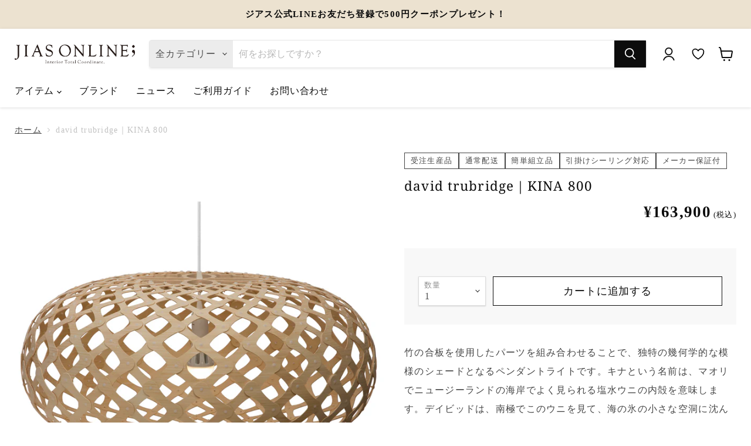

--- FILE ---
content_type: text/html; charset=utf-8
request_url: https://jias-net.jp/products/david-trubridge-kina-800
body_size: 50033
content:
<!doctype html>
  <html class="no-js no-touch" lang="ja">
    <head><link rel="stylesheet" href="https://obscure-escarpment-2240.herokuapp.com/stylesheets/bcpo-front.css">
      <meta charset="utf-8">
      <meta http-equiv="x-ua-compatible" content="IE=edge">
  
      <link rel="preconnect" href="https://cdn.shopify.com">
      <link rel="preconnect" href="https://fonts.shopifycdn.com">
      <link rel="preconnect" href="https://v.shopify.com">
      <link rel="preconnect" href="https://cdn.shopifycloud.com">
      <link rel="preconnect" href="https://fonts.googleapis.com">
      <link rel="preconnect" href="https://fonts.gstatic.com" crossorigin>
  
      <title>david trubridge｜KINA 800 — JIAS ONLINE</title>
  <!-- Google Tag Manager -->
  <script>(function(w,d,s,l,i){w[l]=w[l]||[];w[l].push({'gtm.start':
  new Date().getTime(),event:'gtm.js'});var f=d.getElementsByTagName(s)[0],
  j=d.createElement(s),dl=l!='dataLayer'?'&l='+l:'';j.async=true;j.src=
  'https://www.googletagmanager.com/gtm.js?id='+i+dl;f.parentNode.insertBefore(j,f);
  })(window,document,'script','dataLayer','GTM-W6RG74Z');</script>
  <!-- End Google Tag Manager -->
  
    
  
      
        <meta name="description" content="受注生産品 通常配送 簡単組立品 引掛けシーリング対応 メーカー保証付 竹の合板を使用したパーツを組み合わせることで、独特の幾何学的な模様のシェードとなるペンダントライトです。キナという名前は、マオリでニュージーランドの海岸でよく見られる塩水ウニの内殻を意味します。デイビッドは、南極でこのウニを見て、海の氷の小さな空洞に沈んだ絶妙な宝石と感じたそうです。※サイズ440・600・800の3種類がございます。こちらは800のページです。 商品詳細 ブランド david trubridge(デビッドトゥルブリッジ) 商品名 / シリーズ KINA 800 / david trubridge サイズ 幅80cm×奥行80cm×高さ37cm ">
      
  
      
  <link rel="shortcut icon" href="//jias-net.jp/cdn/shop/files/fabicon_black_32x32.png?v=1642070017" type="image/png">

  
      
        <link rel="canonical" href="https://jias-net.jp/products/david-trubridge-kina-800" />
      
  
      <meta name="viewport" content="width=device-width">
  
      
      
















<meta property="og:site_name" content="JIAS ONLINE">
<meta property="og:url" content="https://jias-net.jp/products/david-trubridge-kina-800">
<meta property="og:title" content="david trubridge｜KINA 800">
<meta property="og:type" content="website">
<meta property="og:description" content="受注生産品 通常配送 簡単組立品 引掛けシーリング対応 メーカー保証付 竹の合板を使用したパーツを組み合わせることで、独特の幾何学的な模様のシェードとなるペンダントライトです。キナという名前は、マオリでニュージーランドの海岸でよく見られる塩水ウニの内殻を意味します。デイビッドは、南極でこのウニを見て、海の氷の小さな空洞に沈んだ絶妙な宝石と感じたそうです。※サイズ440・600・800の3種類がございます。こちらは800のページです。 商品詳細 ブランド david trubridge(デビッドトゥルブリッジ) 商品名 / シリーズ KINA 800 / david trubridge サイズ 幅80cm×奥行80cm×高さ37cm ">




    
    
    

    
    
    <meta
      property="og:image"
      content="https://jias-net.jp/cdn/shop/products/kina-2_1080sq_da760dc2-98c6-4763-b921-5bd26749f908_1200x1200.jpg?v=1651469499"
    />
    <meta
      property="og:image:secure_url"
      content="https://jias-net.jp/cdn/shop/products/kina-2_1080sq_da760dc2-98c6-4763-b921-5bd26749f908_1200x1200.jpg?v=1651469499"
    />
    <meta property="og:image:width" content="1200" />
    <meta property="og:image:height" content="1200" />
    
    
    <meta property="og:image:alt" content="ペンダントライト david trubridge / デビッドトゥルブリッジ KINA800 / キナ800" />
  
















<meta name="twitter:title" content="david trubridge｜KINA 800">
<meta name="twitter:description" content="受注生産品 通常配送 簡単組立品 引掛けシーリング対応 メーカー保証付 竹の合板を使用したパーツを組み合わせることで、独特の幾何学的な模様のシェードとなるペンダントライトです。キナという名前は、マオリでニュージーランドの海岸でよく見られる塩水ウニの内殻を意味します。デイビッドは、南極でこのウニを見て、海の氷の小さな空洞に沈んだ絶妙な宝石と感じたそうです。※サイズ440・600・800の3種類がございます。こちらは800のページです。 商品詳細 ブランド david trubridge(デビッドトゥルブリッジ) 商品名 / シリーズ KINA 800 / david trubridge サイズ 幅80cm×奥行80cm×高さ37cm ">


    
    
    
      
      
      <meta name="twitter:card" content="summary">
    
    
    <meta
      property="twitter:image"
      content="https://jias-net.jp/cdn/shop/products/kina-2_1080sq_da760dc2-98c6-4763-b921-5bd26749f908_1200x1200_crop_center.jpg?v=1651469499"
    />
    <meta property="twitter:image:width" content="1200" />
    <meta property="twitter:image:height" content="1200" />
    
    
    <meta property="twitter:image:alt" content="ペンダントライト david trubridge / デビッドトゥルブリッジ KINA800 / キナ800" />
  


  
      <link href="https://fonts.googleapis.com/css2?family=Noto+Serif+JP:wght@400;600&display=swap" rel="stylesheet"><link href="https://cdn.jsdelivr.net/npm/yakuhanjp@3.4.1/dist/css/yakuhanmp.min.css" rel="stylesheet">
      
      
      <link rel="preload" as="style" href="//jias-net.jp/cdn/shop/t/64/assets/theme.css?v=115105929328555430691762334141">
      <link rel="preload" as="style" href="//jias-net.jp/cdn/shop/t/64/assets/add.css?v=2222534447676311371765937345">
      <link rel="preload" as="style" href="//jias-net.jp/cdn/shop/t/64/assets/product.css?v=99103666150856428981762507268">
      
      <script>window.performance && window.performance.mark && window.performance.mark('shopify.content_for_header.start');</script><meta name="facebook-domain-verification" content="7q4mypy0348afpd21g15cp22s4s6pu">
<meta name="google-site-verification" content="bVobMA-_djdGLa-Wxnh8B8tH_UrUiP6zYoJc23FSZAE">
<meta id="shopify-digital-wallet" name="shopify-digital-wallet" content="/58784383170/digital_wallets/dialog">
<meta name="shopify-checkout-api-token" content="e3b79050f11e0cd47679b7b5a7652947">
<link rel="alternate" type="application/json+oembed" href="https://jias-net.jp/products/david-trubridge-kina-800.oembed">
<script async="async" src="/checkouts/internal/preloads.js?locale=ja-JP"></script>
<link rel="preconnect" href="https://shop.app" crossorigin="anonymous">
<script async="async" src="https://shop.app/checkouts/internal/preloads.js?locale=ja-JP&shop_id=58784383170" crossorigin="anonymous"></script>
<script id="apple-pay-shop-capabilities" type="application/json">{"shopId":58784383170,"countryCode":"JP","currencyCode":"JPY","merchantCapabilities":["supports3DS"],"merchantId":"gid:\/\/shopify\/Shop\/58784383170","merchantName":"JIAS ONLINE","requiredBillingContactFields":["postalAddress","email","phone"],"requiredShippingContactFields":["postalAddress","email","phone"],"shippingType":"shipping","supportedNetworks":["visa","masterCard","amex","jcb","discover"],"total":{"type":"pending","label":"JIAS ONLINE","amount":"1.00"},"shopifyPaymentsEnabled":true,"supportsSubscriptions":true}</script>
<script id="shopify-features" type="application/json">{"accessToken":"e3b79050f11e0cd47679b7b5a7652947","betas":["rich-media-storefront-analytics"],"domain":"jias-net.jp","predictiveSearch":false,"shopId":58784383170,"locale":"ja"}</script>
<script>var Shopify = Shopify || {};
Shopify.shop = "jias-online.myshopify.com";
Shopify.locale = "ja";
Shopify.currency = {"active":"JPY","rate":"1.0"};
Shopify.country = "JP";
Shopify.theme = {"name":"Empire_250501_トップ変更_v1","id":138939662530,"schema_name":"Empire","schema_version":"11.0.0","theme_store_id":null,"role":"main"};
Shopify.theme.handle = "null";
Shopify.theme.style = {"id":null,"handle":null};
Shopify.cdnHost = "jias-net.jp/cdn";
Shopify.routes = Shopify.routes || {};
Shopify.routes.root = "/";</script>
<script type="module">!function(o){(o.Shopify=o.Shopify||{}).modules=!0}(window);</script>
<script>!function(o){function n(){var o=[];function n(){o.push(Array.prototype.slice.apply(arguments))}return n.q=o,n}var t=o.Shopify=o.Shopify||{};t.loadFeatures=n(),t.autoloadFeatures=n()}(window);</script>
<script>
  window.ShopifyPay = window.ShopifyPay || {};
  window.ShopifyPay.apiHost = "shop.app\/pay";
  window.ShopifyPay.redirectState = null;
</script>
<script id="shop-js-analytics" type="application/json">{"pageType":"product"}</script>
<script defer="defer" async type="module" src="//jias-net.jp/cdn/shopifycloud/shop-js/modules/v2/client.init-shop-cart-sync_Cun6Ba8E.ja.esm.js"></script>
<script defer="defer" async type="module" src="//jias-net.jp/cdn/shopifycloud/shop-js/modules/v2/chunk.common_DGWubyOB.esm.js"></script>
<script type="module">
  await import("//jias-net.jp/cdn/shopifycloud/shop-js/modules/v2/client.init-shop-cart-sync_Cun6Ba8E.ja.esm.js");
await import("//jias-net.jp/cdn/shopifycloud/shop-js/modules/v2/chunk.common_DGWubyOB.esm.js");

  window.Shopify.SignInWithShop?.initShopCartSync?.({"fedCMEnabled":true,"windoidEnabled":true});

</script>
<script>
  window.Shopify = window.Shopify || {};
  if (!window.Shopify.featureAssets) window.Shopify.featureAssets = {};
  window.Shopify.featureAssets['shop-js'] = {"shop-cart-sync":["modules/v2/client.shop-cart-sync_kpadWrR6.ja.esm.js","modules/v2/chunk.common_DGWubyOB.esm.js"],"init-fed-cm":["modules/v2/client.init-fed-cm_deEwcgdG.ja.esm.js","modules/v2/chunk.common_DGWubyOB.esm.js"],"shop-button":["modules/v2/client.shop-button_Bgl7Akkx.ja.esm.js","modules/v2/chunk.common_DGWubyOB.esm.js"],"shop-cash-offers":["modules/v2/client.shop-cash-offers_CGfJizyJ.ja.esm.js","modules/v2/chunk.common_DGWubyOB.esm.js","modules/v2/chunk.modal_Ba7vk6QP.esm.js"],"init-windoid":["modules/v2/client.init-windoid_DLaIoEuB.ja.esm.js","modules/v2/chunk.common_DGWubyOB.esm.js"],"shop-toast-manager":["modules/v2/client.shop-toast-manager_BZdAlEPY.ja.esm.js","modules/v2/chunk.common_DGWubyOB.esm.js"],"init-shop-email-lookup-coordinator":["modules/v2/client.init-shop-email-lookup-coordinator_BxGPdBrh.ja.esm.js","modules/v2/chunk.common_DGWubyOB.esm.js"],"init-shop-cart-sync":["modules/v2/client.init-shop-cart-sync_Cun6Ba8E.ja.esm.js","modules/v2/chunk.common_DGWubyOB.esm.js"],"avatar":["modules/v2/client.avatar_BTnouDA3.ja.esm.js"],"pay-button":["modules/v2/client.pay-button_iRJggQYg.ja.esm.js","modules/v2/chunk.common_DGWubyOB.esm.js"],"init-customer-accounts":["modules/v2/client.init-customer-accounts_BbQrQ-BF.ja.esm.js","modules/v2/client.shop-login-button_CXxZBmJa.ja.esm.js","modules/v2/chunk.common_DGWubyOB.esm.js","modules/v2/chunk.modal_Ba7vk6QP.esm.js"],"init-shop-for-new-customer-accounts":["modules/v2/client.init-shop-for-new-customer-accounts_48e-446J.ja.esm.js","modules/v2/client.shop-login-button_CXxZBmJa.ja.esm.js","modules/v2/chunk.common_DGWubyOB.esm.js","modules/v2/chunk.modal_Ba7vk6QP.esm.js"],"shop-login-button":["modules/v2/client.shop-login-button_CXxZBmJa.ja.esm.js","modules/v2/chunk.common_DGWubyOB.esm.js","modules/v2/chunk.modal_Ba7vk6QP.esm.js"],"init-customer-accounts-sign-up":["modules/v2/client.init-customer-accounts-sign-up_Bb65hYMR.ja.esm.js","modules/v2/client.shop-login-button_CXxZBmJa.ja.esm.js","modules/v2/chunk.common_DGWubyOB.esm.js","modules/v2/chunk.modal_Ba7vk6QP.esm.js"],"shop-follow-button":["modules/v2/client.shop-follow-button_BO2OQvUT.ja.esm.js","modules/v2/chunk.common_DGWubyOB.esm.js","modules/v2/chunk.modal_Ba7vk6QP.esm.js"],"checkout-modal":["modules/v2/client.checkout-modal__QRFVvMA.ja.esm.js","modules/v2/chunk.common_DGWubyOB.esm.js","modules/v2/chunk.modal_Ba7vk6QP.esm.js"],"lead-capture":["modules/v2/client.lead-capture_Be4qr8sG.ja.esm.js","modules/v2/chunk.common_DGWubyOB.esm.js","modules/v2/chunk.modal_Ba7vk6QP.esm.js"],"shop-login":["modules/v2/client.shop-login_BCaq99Td.ja.esm.js","modules/v2/chunk.common_DGWubyOB.esm.js","modules/v2/chunk.modal_Ba7vk6QP.esm.js"],"payment-terms":["modules/v2/client.payment-terms_C-1Cu6jg.ja.esm.js","modules/v2/chunk.common_DGWubyOB.esm.js","modules/v2/chunk.modal_Ba7vk6QP.esm.js"]};
</script>
<script id="__st">var __st={"a":58784383170,"offset":32400,"reqid":"ab028f2f-ace2-45e5-a8ef-cf9db0ceec13-1768779977","pageurl":"jias-net.jp\/products\/david-trubridge-kina-800","u":"a75dede54a3a","p":"product","rtyp":"product","rid":7375263367362};</script>
<script>window.ShopifyPaypalV4VisibilityTracking = true;</script>
<script id="captcha-bootstrap">!function(){'use strict';const t='contact',e='account',n='new_comment',o=[[t,t],['blogs',n],['comments',n],[t,'customer']],c=[[e,'customer_login'],[e,'guest_login'],[e,'recover_customer_password'],[e,'create_customer']],r=t=>t.map((([t,e])=>`form[action*='/${t}']:not([data-nocaptcha='true']) input[name='form_type'][value='${e}']`)).join(','),a=t=>()=>t?[...document.querySelectorAll(t)].map((t=>t.form)):[];function s(){const t=[...o],e=r(t);return a(e)}const i='password',u='form_key',d=['recaptcha-v3-token','g-recaptcha-response','h-captcha-response',i],f=()=>{try{return window.sessionStorage}catch{return}},m='__shopify_v',_=t=>t.elements[u];function p(t,e,n=!1){try{const o=window.sessionStorage,c=JSON.parse(o.getItem(e)),{data:r}=function(t){const{data:e,action:n}=t;return t[m]||n?{data:e,action:n}:{data:t,action:n}}(c);for(const[e,n]of Object.entries(r))t.elements[e]&&(t.elements[e].value=n);n&&o.removeItem(e)}catch(o){console.error('form repopulation failed',{error:o})}}const l='form_type',E='cptcha';function T(t){t.dataset[E]=!0}const w=window,h=w.document,L='Shopify',v='ce_forms',y='captcha';let A=!1;((t,e)=>{const n=(g='f06e6c50-85a8-45c8-87d0-21a2b65856fe',I='https://cdn.shopify.com/shopifycloud/storefront-forms-hcaptcha/ce_storefront_forms_captcha_hcaptcha.v1.5.2.iife.js',D={infoText:'hCaptchaによる保護',privacyText:'プライバシー',termsText:'利用規約'},(t,e,n)=>{const o=w[L][v],c=o.bindForm;if(c)return c(t,g,e,D).then(n);var r;o.q.push([[t,g,e,D],n]),r=I,A||(h.body.append(Object.assign(h.createElement('script'),{id:'captcha-provider',async:!0,src:r})),A=!0)});var g,I,D;w[L]=w[L]||{},w[L][v]=w[L][v]||{},w[L][v].q=[],w[L][y]=w[L][y]||{},w[L][y].protect=function(t,e){n(t,void 0,e),T(t)},Object.freeze(w[L][y]),function(t,e,n,w,h,L){const[v,y,A,g]=function(t,e,n){const i=e?o:[],u=t?c:[],d=[...i,...u],f=r(d),m=r(i),_=r(d.filter((([t,e])=>n.includes(e))));return[a(f),a(m),a(_),s()]}(w,h,L),I=t=>{const e=t.target;return e instanceof HTMLFormElement?e:e&&e.form},D=t=>v().includes(t);t.addEventListener('submit',(t=>{const e=I(t);if(!e)return;const n=D(e)&&!e.dataset.hcaptchaBound&&!e.dataset.recaptchaBound,o=_(e),c=g().includes(e)&&(!o||!o.value);(n||c)&&t.preventDefault(),c&&!n&&(function(t){try{if(!f())return;!function(t){const e=f();if(!e)return;const n=_(t);if(!n)return;const o=n.value;o&&e.removeItem(o)}(t);const e=Array.from(Array(32),(()=>Math.random().toString(36)[2])).join('');!function(t,e){_(t)||t.append(Object.assign(document.createElement('input'),{type:'hidden',name:u})),t.elements[u].value=e}(t,e),function(t,e){const n=f();if(!n)return;const o=[...t.querySelectorAll(`input[type='${i}']`)].map((({name:t})=>t)),c=[...d,...o],r={};for(const[a,s]of new FormData(t).entries())c.includes(a)||(r[a]=s);n.setItem(e,JSON.stringify({[m]:1,action:t.action,data:r}))}(t,e)}catch(e){console.error('failed to persist form',e)}}(e),e.submit())}));const S=(t,e)=>{t&&!t.dataset[E]&&(n(t,e.some((e=>e===t))),T(t))};for(const o of['focusin','change'])t.addEventListener(o,(t=>{const e=I(t);D(e)&&S(e,y())}));const B=e.get('form_key'),M=e.get(l),P=B&&M;t.addEventListener('DOMContentLoaded',(()=>{const t=y();if(P)for(const e of t)e.elements[l].value===M&&p(e,B);[...new Set([...A(),...v().filter((t=>'true'===t.dataset.shopifyCaptcha))])].forEach((e=>S(e,t)))}))}(h,new URLSearchParams(w.location.search),n,t,e,['guest_login'])})(!0,!0)}();</script>
<script integrity="sha256-4kQ18oKyAcykRKYeNunJcIwy7WH5gtpwJnB7kiuLZ1E=" data-source-attribution="shopify.loadfeatures" defer="defer" src="//jias-net.jp/cdn/shopifycloud/storefront/assets/storefront/load_feature-a0a9edcb.js" crossorigin="anonymous"></script>
<script crossorigin="anonymous" defer="defer" src="//jias-net.jp/cdn/shopifycloud/storefront/assets/shopify_pay/storefront-65b4c6d7.js?v=20250812"></script>
<script data-source-attribution="shopify.dynamic_checkout.dynamic.init">var Shopify=Shopify||{};Shopify.PaymentButton=Shopify.PaymentButton||{isStorefrontPortableWallets:!0,init:function(){window.Shopify.PaymentButton.init=function(){};var t=document.createElement("script");t.src="https://jias-net.jp/cdn/shopifycloud/portable-wallets/latest/portable-wallets.ja.js",t.type="module",document.head.appendChild(t)}};
</script>
<script data-source-attribution="shopify.dynamic_checkout.buyer_consent">
  function portableWalletsHideBuyerConsent(e){var t=document.getElementById("shopify-buyer-consent"),n=document.getElementById("shopify-subscription-policy-button");t&&n&&(t.classList.add("hidden"),t.setAttribute("aria-hidden","true"),n.removeEventListener("click",e))}function portableWalletsShowBuyerConsent(e){var t=document.getElementById("shopify-buyer-consent"),n=document.getElementById("shopify-subscription-policy-button");t&&n&&(t.classList.remove("hidden"),t.removeAttribute("aria-hidden"),n.addEventListener("click",e))}window.Shopify?.PaymentButton&&(window.Shopify.PaymentButton.hideBuyerConsent=portableWalletsHideBuyerConsent,window.Shopify.PaymentButton.showBuyerConsent=portableWalletsShowBuyerConsent);
</script>
<script data-source-attribution="shopify.dynamic_checkout.cart.bootstrap">document.addEventListener("DOMContentLoaded",(function(){function t(){return document.querySelector("shopify-accelerated-checkout-cart, shopify-accelerated-checkout")}if(t())Shopify.PaymentButton.init();else{new MutationObserver((function(e,n){t()&&(Shopify.PaymentButton.init(),n.disconnect())})).observe(document.body,{childList:!0,subtree:!0})}}));
</script>
<link id="shopify-accelerated-checkout-styles" rel="stylesheet" media="screen" href="https://jias-net.jp/cdn/shopifycloud/portable-wallets/latest/accelerated-checkout-backwards-compat.css" crossorigin="anonymous">
<style id="shopify-accelerated-checkout-cart">
        #shopify-buyer-consent {
  margin-top: 1em;
  display: inline-block;
  width: 100%;
}

#shopify-buyer-consent.hidden {
  display: none;
}

#shopify-subscription-policy-button {
  background: none;
  border: none;
  padding: 0;
  text-decoration: underline;
  font-size: inherit;
  cursor: pointer;
}

#shopify-subscription-policy-button::before {
  box-shadow: none;
}

      </style>

<script>window.performance && window.performance.mark && window.performance.mark('shopify.content_for_header.end');</script>
    

<script>
    window.BOLD = window.BOLD || {};
        window.BOLD.options = window.BOLD.options || {};
        window.BOLD.options.settings = window.BOLD.options.settings || {};
        window.BOLD.options.settings.v1_variant_mode = window.BOLD.options.settings.v1_variant_mode || true;
        window.BOLD.options.settings.hybrid_fix_auto_insert_inputs =
        window.BOLD.options.settings.hybrid_fix_auto_insert_inputs || true;
</script>

<script>window.BOLD = window.BOLD || {};
    window.BOLD.common = window.BOLD.common || {};
    window.BOLD.common.Shopify = window.BOLD.common.Shopify || {};
    window.BOLD.common.Shopify.shop = {
      domain: 'jias-net.jp',
      permanent_domain: 'jias-online.myshopify.com',
      url: 'https://jias-net.jp',
      secure_url: 'https://jias-net.jp',
      money_format: "¥{{amount_no_decimals}}",
      currency: "JPY"
    };
    window.BOLD.common.Shopify.customer = {
      id: null,
      tags: null,
    };
    window.BOLD.common.Shopify.cart = {"note":null,"attributes":{},"original_total_price":0,"total_price":0,"total_discount":0,"total_weight":0.0,"item_count":0,"items":[],"requires_shipping":false,"currency":"JPY","items_subtotal_price":0,"cart_level_discount_applications":[],"checkout_charge_amount":0};
    window.BOLD.common.template = 'product';window.BOLD.common.Shopify.formatMoney = function(money, format) {
        function n(t, e) {
            return "undefined" == typeof t ? e : t
        }
        function r(t, e, r, i) {
            if (e = n(e, 2),
                r = n(r, ","),
                i = n(i, "."),
            isNaN(t) || null == t)
                return 0;
            t = (t / 100).toFixed(e);
            var o = t.split(".")
                , a = o[0].replace(/(\d)(?=(\d\d\d)+(?!\d))/g, "$1" + r)
                , s = o[1] ? i + o[1] : "";
            return a + s
        }
        "string" == typeof money && (money = money.replace(".", ""));
        var i = ""
            , o = /\{\{\s*(\w+)\s*\}\}/
            , a = format || window.BOLD.common.Shopify.shop.money_format || window.Shopify.money_format || "$ {{ amount }}";
        switch (a.match(o)[1]) {
            case "amount":
                i = r(money, 2, ",", ".");
                break;
            case "amount_no_decimals":
                i = r(money, 0, ",", ".");
                break;
            case "amount_with_comma_separator":
                i = r(money, 2, ".", ",");
                break;
            case "amount_no_decimals_with_comma_separator":
                i = r(money, 0, ".", ",");
                break;
            case "amount_with_space_separator":
                i = r(money, 2, " ", ",");
                break;
            case "amount_no_decimals_with_space_separator":
                i = r(money, 0, " ", ",");
                break;
            case "amount_with_apostrophe_separator":
                i = r(money, 2, "'", ".");
                break;
        }
        return a.replace(o, i);
    };
    window.BOLD.common.Shopify.saveProduct = function (handle, product) {
      if (typeof handle === 'string' && typeof window.BOLD.common.Shopify.products[handle] === 'undefined') {
        if (typeof product === 'number') {
          window.BOLD.common.Shopify.handles[product] = handle;
          product = { id: product };
        }
        window.BOLD.common.Shopify.products[handle] = product;
      }
    };
    window.BOLD.common.Shopify.saveVariant = function (variant_id, variant) {
      if (typeof variant_id === 'number' && typeof window.BOLD.common.Shopify.variants[variant_id] === 'undefined') {
        window.BOLD.common.Shopify.variants[variant_id] = variant;
      }
    };window.BOLD.common.Shopify.products = window.BOLD.common.Shopify.products || {};
    window.BOLD.common.Shopify.variants = window.BOLD.common.Shopify.variants || {};
    window.BOLD.common.Shopify.handles = window.BOLD.common.Shopify.handles || {};window.BOLD.common.Shopify.handle = "david-trubridge-kina-800"
window.BOLD.common.Shopify.saveProduct("david-trubridge-kina-800", 7375263367362);window.BOLD.common.Shopify.saveVariant(41948358639810, { product_id: 7375263367362, product_handle: "david-trubridge-kina-800", price: 16390000, group_id: '', csp_metafield: {}});window.BOLD.apps_installed = {"Product Options":2} || {};window.BOLD.common.Shopify.metafields = window.BOLD.common.Shopify.metafields || {};window.BOLD.common.Shopify.metafields["bold_rp"] = {};window.BOLD.common.Shopify.metafields["bold_csp_defaults"] = {};window.BOLD.common.cacheParams = window.BOLD.common.cacheParams || {};
    window.BOLD.common.cacheParams.options = 1667998907;
</script>

<script>
    window.BOLD.common.cacheParams.options = 1768531956;
</script>
<link href="//jias-net.jp/cdn/shop/t/64/assets/bold-options.css?v=4974593891142286991744348777" rel="stylesheet" type="text/css" media="all" />
<script defer src="https://options.shopapps.site/js/options.js"></script><script id="vopo-head">(function () { if (((document.documentElement.innerHTML.includes('asyncLoad') && !document.documentElement.innerHTML.includes('\/obscure' + '-escarpment-2240')) || (window.bcpo && bcpo.disabled)) && !window.location.href.match(/[&?]yesbcpo/)) return; var script = document.createElement('script'); script.src = "https://obscure-escarpment-2240.herokuapp.com/js/best_custom_product_options.js?shop=jias-online.myshopify.com"; var vopoHead = document.getElementById('vopo-head'); vopoHead.parentNode.insertBefore(script, vopoHead); })();</script>
  
      
      <link href="//jias-net.jp/cdn/shop/t/64/assets/theme.css?v=115105929328555430691762334141" rel="stylesheet" type="text/css" media="all" />
      <link href="//jias-net.jp/cdn/shop/t/64/assets/add.css?v=2222534447676311371765937345" rel="stylesheet" type="text/css" media="all" />
      <link href="//jias-net.jp/cdn/shop/t/64/assets/product.css?v=99103666150856428981762507268" rel="stylesheet" type="text/css" media="all" />
      
      <script>
        window.Theme = window.Theme || {};
        window.Theme.routes = {
          "root_url": "/",
          "account_url": "/account",
          "account_login_url": "/account/login",
          "account_logout_url": "/account/logout",
          "account_register_url": "/account/register",
          "account_addresses_url": "/account/addresses",
          "collections_url": "/collections",
          "all_products_collection_url": "/collections/all",
          "search_url": "/search",
          "cart_url": "/cart",
          "cart_add_url": "/cart/add",
          "cart_change_url": "/cart/change",
          "cart_clear_url": "/cart/clear",
          "product_recommendations_url": "/recommendations/products",
        };
      </script>
      
  
    <script>
var pplr_cart = {"note":null,"attributes":{},"original_total_price":0,"total_price":0,"total_discount":0,"total_weight":0.0,"item_count":0,"items":[],"requires_shipping":false,"currency":"JPY","items_subtotal_price":0,"cart_level_discount_applications":[],"checkout_charge_amount":0};
var pplr_shop_currency = "JPY";
var pplr_enabled_currencies_size = 1;
var pplr_money_formate = "¥{{amount_no_decimals}}";
var pplr_manual_theme_selector=["CartCount span","tr:has([name*=updates]), .cart-item","tr img:first, .cart-item--image-wrapper",".line-item__title, .meta span, .cart-item--content",".pplr_item_price",".pplr_item_line_price",".pplr_item_remove",".pplr_item_update",".pplr_subtotal_price","form[action*=cart] [name=checkout]","クリックで画像を確認"];

</script>

<script async src="//doshopify.com/product-personalizer/pplr_common.js?v=123" ></script>

           
    <meta name="google-site-verification" content="TernNkv6iJkKVr5kSX5VlaUNQiS0zPgkdT_nNDvurzc" />
    <link href="//jias-net.jp/cdn/shop/t/64/assets/custom-fields.css?v=86455879072143883901744348777" rel="stylesheet" type="text/css" media="all" />
  <script src="//jias-net.jp/cdn/shop/t/64/assets/custom-fields-widgets.js?v=139276942021613749621744348777" defer="defer"></script>
<!--fot-tsukumin-pr6nの読み込み -->
   <script>
    (function (d) {
      var config = {
          kitId: "iey8hqy",
          scriptTimeout: 3000,
          async: true,
        },
        h = d.documentElement,
        t = setTimeout(function () {
          h.className =
            h.className.replace(/\bwf-loading\b/g, "") + " wf-inactive";
        }, config.scriptTimeout),
        tk = d.createElement("script"),
        f = false,
        s = d.getElementsByTagName("script")[0],
        a;
      h.className += " wf-loading";
      tk.src = "https://use.typekit.net/" + config.kitId + ".js";
      tk.async = true;
      tk.onload = tk.onreadystatechange = function () {
        a = this.readyState;
        if (f || (a && a != "complete" && a != "loaded")) return;
        f = true;
        clearTimeout(t);
        try {
          Typekit.load(config);
        } catch (e) {}
      };
      s.parentNode.insertBefore(tk, s);
    })(document);
  </script><!-- Google tag (gtag.js) -->
  <script async src="https://www.googletagmanager.com/gtag/js?id=G-QMSG6CLWH4"></script>
  <script>
    window.dataLayer = window.dataLayer || [];
    function gtag(){dataLayer.push(arguments);}
    gtag('js', new Date());
    gtag('config', 'G-QMSG6CLWH4');
  </script><!-- BEGIN app block: shopify://apps/instafeed/blocks/head-block/c447db20-095d-4a10-9725-b5977662c9d5 --><link rel="preconnect" href="https://cdn.nfcube.com/">
<link rel="preconnect" href="https://scontent.cdninstagram.com/">


  <script>
    document.addEventListener('DOMContentLoaded', function () {
      let instafeedScript = document.createElement('script');

      
        instafeedScript.src = 'https://cdn.nfcube.com/instafeed-40be894eda8db8b68ec0469e50749c33.js';
      

      document.body.appendChild(instafeedScript);
    });
  </script>





<!-- END app block --><!-- BEGIN app block: shopify://apps/anygift/blocks/app-embed/3155ad86-5ab9-4640-9764-ae5500262016 --><script async src="https://d1jf9jg4xqwtsf.cloudfront.net/online-store.js"></script>


<!-- END app block --><!-- BEGIN app block: shopify://apps/omni-hub/blocks/qrcode/46ab3480-8698-432c-a107-3e5b38c89c96 --><script defer src="https://cdn.shopify.com/extensions/019bbf6e-703f-70a0-b97d-74c845bf9d2d/omni-hub-5650d6f-260115021241/assets/qrcode.js"></script>

<div
  id="omni-hub-qrcode"
  data-customer-id=""
  data-shop-domain="jias-online.myshopify.com">
</div>


<!-- END app block --><link href="https://monorail-edge.shopifysvc.com" rel="dns-prefetch">
<script>(function(){if ("sendBeacon" in navigator && "performance" in window) {try {var session_token_from_headers = performance.getEntriesByType('navigation')[0].serverTiming.find(x => x.name == '_s').description;} catch {var session_token_from_headers = undefined;}var session_cookie_matches = document.cookie.match(/_shopify_s=([^;]*)/);var session_token_from_cookie = session_cookie_matches && session_cookie_matches.length === 2 ? session_cookie_matches[1] : "";var session_token = session_token_from_headers || session_token_from_cookie || "";function handle_abandonment_event(e) {var entries = performance.getEntries().filter(function(entry) {return /monorail-edge.shopifysvc.com/.test(entry.name);});if (!window.abandonment_tracked && entries.length === 0) {window.abandonment_tracked = true;var currentMs = Date.now();var navigation_start = performance.timing.navigationStart;var payload = {shop_id: 58784383170,url: window.location.href,navigation_start,duration: currentMs - navigation_start,session_token,page_type: "product"};window.navigator.sendBeacon("https://monorail-edge.shopifysvc.com/v1/produce", JSON.stringify({schema_id: "online_store_buyer_site_abandonment/1.1",payload: payload,metadata: {event_created_at_ms: currentMs,event_sent_at_ms: currentMs}}));}}window.addEventListener('pagehide', handle_abandonment_event);}}());</script>
<script id="web-pixels-manager-setup">(function e(e,d,r,n,o){if(void 0===o&&(o={}),!Boolean(null===(a=null===(i=window.Shopify)||void 0===i?void 0:i.analytics)||void 0===a?void 0:a.replayQueue)){var i,a;window.Shopify=window.Shopify||{};var t=window.Shopify;t.analytics=t.analytics||{};var s=t.analytics;s.replayQueue=[],s.publish=function(e,d,r){return s.replayQueue.push([e,d,r]),!0};try{self.performance.mark("wpm:start")}catch(e){}var l=function(){var e={modern:/Edge?\/(1{2}[4-9]|1[2-9]\d|[2-9]\d{2}|\d{4,})\.\d+(\.\d+|)|Firefox\/(1{2}[4-9]|1[2-9]\d|[2-9]\d{2}|\d{4,})\.\d+(\.\d+|)|Chrom(ium|e)\/(9{2}|\d{3,})\.\d+(\.\d+|)|(Maci|X1{2}).+ Version\/(15\.\d+|(1[6-9]|[2-9]\d|\d{3,})\.\d+)([,.]\d+|)( \(\w+\)|)( Mobile\/\w+|) Safari\/|Chrome.+OPR\/(9{2}|\d{3,})\.\d+\.\d+|(CPU[ +]OS|iPhone[ +]OS|CPU[ +]iPhone|CPU IPhone OS|CPU iPad OS)[ +]+(15[._]\d+|(1[6-9]|[2-9]\d|\d{3,})[._]\d+)([._]\d+|)|Android:?[ /-](13[3-9]|1[4-9]\d|[2-9]\d{2}|\d{4,})(\.\d+|)(\.\d+|)|Android.+Firefox\/(13[5-9]|1[4-9]\d|[2-9]\d{2}|\d{4,})\.\d+(\.\d+|)|Android.+Chrom(ium|e)\/(13[3-9]|1[4-9]\d|[2-9]\d{2}|\d{4,})\.\d+(\.\d+|)|SamsungBrowser\/([2-9]\d|\d{3,})\.\d+/,legacy:/Edge?\/(1[6-9]|[2-9]\d|\d{3,})\.\d+(\.\d+|)|Firefox\/(5[4-9]|[6-9]\d|\d{3,})\.\d+(\.\d+|)|Chrom(ium|e)\/(5[1-9]|[6-9]\d|\d{3,})\.\d+(\.\d+|)([\d.]+$|.*Safari\/(?![\d.]+ Edge\/[\d.]+$))|(Maci|X1{2}).+ Version\/(10\.\d+|(1[1-9]|[2-9]\d|\d{3,})\.\d+)([,.]\d+|)( \(\w+\)|)( Mobile\/\w+|) Safari\/|Chrome.+OPR\/(3[89]|[4-9]\d|\d{3,})\.\d+\.\d+|(CPU[ +]OS|iPhone[ +]OS|CPU[ +]iPhone|CPU IPhone OS|CPU iPad OS)[ +]+(10[._]\d+|(1[1-9]|[2-9]\d|\d{3,})[._]\d+)([._]\d+|)|Android:?[ /-](13[3-9]|1[4-9]\d|[2-9]\d{2}|\d{4,})(\.\d+|)(\.\d+|)|Mobile Safari.+OPR\/([89]\d|\d{3,})\.\d+\.\d+|Android.+Firefox\/(13[5-9]|1[4-9]\d|[2-9]\d{2}|\d{4,})\.\d+(\.\d+|)|Android.+Chrom(ium|e)\/(13[3-9]|1[4-9]\d|[2-9]\d{2}|\d{4,})\.\d+(\.\d+|)|Android.+(UC? ?Browser|UCWEB|U3)[ /]?(15\.([5-9]|\d{2,})|(1[6-9]|[2-9]\d|\d{3,})\.\d+)\.\d+|SamsungBrowser\/(5\.\d+|([6-9]|\d{2,})\.\d+)|Android.+MQ{2}Browser\/(14(\.(9|\d{2,})|)|(1[5-9]|[2-9]\d|\d{3,})(\.\d+|))(\.\d+|)|K[Aa][Ii]OS\/(3\.\d+|([4-9]|\d{2,})\.\d+)(\.\d+|)/},d=e.modern,r=e.legacy,n=navigator.userAgent;return n.match(d)?"modern":n.match(r)?"legacy":"unknown"}(),u="modern"===l?"modern":"legacy",c=(null!=n?n:{modern:"",legacy:""})[u],f=function(e){return[e.baseUrl,"/wpm","/b",e.hashVersion,"modern"===e.buildTarget?"m":"l",".js"].join("")}({baseUrl:d,hashVersion:r,buildTarget:u}),m=function(e){var d=e.version,r=e.bundleTarget,n=e.surface,o=e.pageUrl,i=e.monorailEndpoint;return{emit:function(e){var a=e.status,t=e.errorMsg,s=(new Date).getTime(),l=JSON.stringify({metadata:{event_sent_at_ms:s},events:[{schema_id:"web_pixels_manager_load/3.1",payload:{version:d,bundle_target:r,page_url:o,status:a,surface:n,error_msg:t},metadata:{event_created_at_ms:s}}]});if(!i)return console&&console.warn&&console.warn("[Web Pixels Manager] No Monorail endpoint provided, skipping logging."),!1;try{return self.navigator.sendBeacon.bind(self.navigator)(i,l)}catch(e){}var u=new XMLHttpRequest;try{return u.open("POST",i,!0),u.setRequestHeader("Content-Type","text/plain"),u.send(l),!0}catch(e){return console&&console.warn&&console.warn("[Web Pixels Manager] Got an unhandled error while logging to Monorail."),!1}}}}({version:r,bundleTarget:l,surface:e.surface,pageUrl:self.location.href,monorailEndpoint:e.monorailEndpoint});try{o.browserTarget=l,function(e){var d=e.src,r=e.async,n=void 0===r||r,o=e.onload,i=e.onerror,a=e.sri,t=e.scriptDataAttributes,s=void 0===t?{}:t,l=document.createElement("script"),u=document.querySelector("head"),c=document.querySelector("body");if(l.async=n,l.src=d,a&&(l.integrity=a,l.crossOrigin="anonymous"),s)for(var f in s)if(Object.prototype.hasOwnProperty.call(s,f))try{l.dataset[f]=s[f]}catch(e){}if(o&&l.addEventListener("load",o),i&&l.addEventListener("error",i),u)u.appendChild(l);else{if(!c)throw new Error("Did not find a head or body element to append the script");c.appendChild(l)}}({src:f,async:!0,onload:function(){if(!function(){var e,d;return Boolean(null===(d=null===(e=window.Shopify)||void 0===e?void 0:e.analytics)||void 0===d?void 0:d.initialized)}()){var d=window.webPixelsManager.init(e)||void 0;if(d){var r=window.Shopify.analytics;r.replayQueue.forEach((function(e){var r=e[0],n=e[1],o=e[2];d.publishCustomEvent(r,n,o)})),r.replayQueue=[],r.publish=d.publishCustomEvent,r.visitor=d.visitor,r.initialized=!0}}},onerror:function(){return m.emit({status:"failed",errorMsg:"".concat(f," has failed to load")})},sri:function(e){var d=/^sha384-[A-Za-z0-9+/=]+$/;return"string"==typeof e&&d.test(e)}(c)?c:"",scriptDataAttributes:o}),m.emit({status:"loading"})}catch(e){m.emit({status:"failed",errorMsg:(null==e?void 0:e.message)||"Unknown error"})}}})({shopId: 58784383170,storefrontBaseUrl: "https://jias-net.jp",extensionsBaseUrl: "https://extensions.shopifycdn.com/cdn/shopifycloud/web-pixels-manager",monorailEndpoint: "https://monorail-edge.shopifysvc.com/unstable/produce_batch",surface: "storefront-renderer",enabledBetaFlags: ["2dca8a86"],webPixelsConfigList: [{"id":"1306034370","configuration":"{\"api_key\":\"3f4b12a0fe1a1152968c5835975ec7d10fd78aad7e5fa609c5628ad61e7bed3d\"}","eventPayloadVersion":"v1","runtimeContext":"STRICT","scriptVersion":"c06971c852b620cbadc7024d1b844919","type":"APP","apiClientId":276669693953,"privacyPurposes":[],"dataSharingAdjustments":{"protectedCustomerApprovalScopes":["read_customer_address","read_customer_email","read_customer_name","read_customer_phone","read_customer_personal_data"]}},{"id":"381812930","configuration":"{\"swymApiEndpoint\":\"https:\/\/swymstore-v3starter-01.swymrelay.com\",\"swymTier\":\"v3starter-01\"}","eventPayloadVersion":"v1","runtimeContext":"STRICT","scriptVersion":"5b6f6917e306bc7f24523662663331c0","type":"APP","apiClientId":1350849,"privacyPurposes":["ANALYTICS","MARKETING","PREFERENCES"],"dataSharingAdjustments":{"protectedCustomerApprovalScopes":["read_customer_email","read_customer_name","read_customer_personal_data","read_customer_phone"]}},{"id":"368672962","configuration":"{\"config\":\"{\\\"google_tag_ids\\\":[\\\"G-FT1YLQMG0K\\\",\\\"AW-11120315623\\\",\\\"GT-KFTLH88\\\"],\\\"target_country\\\":\\\"JP\\\",\\\"gtag_events\\\":[{\\\"type\\\":\\\"begin_checkout\\\",\\\"action_label\\\":[\\\"G-FT1YLQMG0K\\\",\\\"AW-11120315623\\\/-1wrCPGro5IYEOeZyrYp\\\"]},{\\\"type\\\":\\\"search\\\",\\\"action_label\\\":[\\\"G-FT1YLQMG0K\\\",\\\"AW-11120315623\\\/GlkQCOuro5IYEOeZyrYp\\\"]},{\\\"type\\\":\\\"view_item\\\",\\\"action_label\\\":[\\\"G-FT1YLQMG0K\\\",\\\"AW-11120315623\\\/SXhcCOiro5IYEOeZyrYp\\\",\\\"MC-PVRPHR36SQ\\\"]},{\\\"type\\\":\\\"purchase\\\",\\\"action_label\\\":[\\\"G-FT1YLQMG0K\\\",\\\"AW-11120315623\\\/spucCOKro5IYEOeZyrYp\\\",\\\"MC-PVRPHR36SQ\\\"]},{\\\"type\\\":\\\"page_view\\\",\\\"action_label\\\":[\\\"G-FT1YLQMG0K\\\",\\\"AW-11120315623\\\/VdlWCOWro5IYEOeZyrYp\\\",\\\"MC-PVRPHR36SQ\\\"]},{\\\"type\\\":\\\"add_payment_info\\\",\\\"action_label\\\":[\\\"G-FT1YLQMG0K\\\",\\\"AW-11120315623\\\/pbXGCPSro5IYEOeZyrYp\\\"]},{\\\"type\\\":\\\"add_to_cart\\\",\\\"action_label\\\":[\\\"G-FT1YLQMG0K\\\",\\\"AW-11120315623\\\/lp3mCO6ro5IYEOeZyrYp\\\"]}],\\\"enable_monitoring_mode\\\":false}\"}","eventPayloadVersion":"v1","runtimeContext":"OPEN","scriptVersion":"b2a88bafab3e21179ed38636efcd8a93","type":"APP","apiClientId":1780363,"privacyPurposes":[],"dataSharingAdjustments":{"protectedCustomerApprovalScopes":["read_customer_address","read_customer_email","read_customer_name","read_customer_personal_data","read_customer_phone"]}},{"id":"184746178","configuration":"{\"pixel_id\":\"1050625322318116\",\"pixel_type\":\"facebook_pixel\",\"metaapp_system_user_token\":\"-\"}","eventPayloadVersion":"v1","runtimeContext":"OPEN","scriptVersion":"ca16bc87fe92b6042fbaa3acc2fbdaa6","type":"APP","apiClientId":2329312,"privacyPurposes":["ANALYTICS","MARKETING","SALE_OF_DATA"],"dataSharingAdjustments":{"protectedCustomerApprovalScopes":["read_customer_address","read_customer_email","read_customer_name","read_customer_personal_data","read_customer_phone"]}},{"id":"72810690","configuration":"{\"tagID\":\"2612987249920\"}","eventPayloadVersion":"v1","runtimeContext":"STRICT","scriptVersion":"18031546ee651571ed29edbe71a3550b","type":"APP","apiClientId":3009811,"privacyPurposes":["ANALYTICS","MARKETING","SALE_OF_DATA"],"dataSharingAdjustments":{"protectedCustomerApprovalScopes":["read_customer_address","read_customer_email","read_customer_name","read_customer_personal_data","read_customer_phone"]}},{"id":"38011074","eventPayloadVersion":"1","runtimeContext":"LAX","scriptVersion":"2","type":"CUSTOM","privacyPurposes":["ANALYTICS","MARKETING","SALE_OF_DATA"],"name":"affi tracker"},{"id":"93126850","eventPayloadVersion":"1","runtimeContext":"LAX","scriptVersion":"3","type":"CUSTOM","privacyPurposes":["ANALYTICS","MARKETING","SALE_OF_DATA"],"name":"GTM"},{"id":"shopify-app-pixel","configuration":"{}","eventPayloadVersion":"v1","runtimeContext":"STRICT","scriptVersion":"0450","apiClientId":"shopify-pixel","type":"APP","privacyPurposes":["ANALYTICS","MARKETING"]},{"id":"shopify-custom-pixel","eventPayloadVersion":"v1","runtimeContext":"LAX","scriptVersion":"0450","apiClientId":"shopify-pixel","type":"CUSTOM","privacyPurposes":["ANALYTICS","MARKETING"]}],isMerchantRequest: false,initData: {"shop":{"name":"JIAS ONLINE","paymentSettings":{"currencyCode":"JPY"},"myshopifyDomain":"jias-online.myshopify.com","countryCode":"JP","storefrontUrl":"https:\/\/jias-net.jp"},"customer":null,"cart":null,"checkout":null,"productVariants":[{"price":{"amount":163900.0,"currencyCode":"JPY"},"product":{"title":"david trubridge｜KINA 800","vendor":"JIAS ONLINE","id":"7375263367362","untranslatedTitle":"david trubridge｜KINA 800","url":"\/products\/david-trubridge-kina-800","type":"照明"},"id":"41948358639810","image":{"src":"\/\/jias-net.jp\/cdn\/shop\/products\/kina-2_1080sq_da760dc2-98c6-4763-b921-5bd26749f908.jpg?v=1651469499"},"sku":"","title":"Default Title","untranslatedTitle":"Default Title"}],"purchasingCompany":null},},"https://jias-net.jp/cdn","fcfee988w5aeb613cpc8e4bc33m6693e112",{"modern":"","legacy":""},{"shopId":"58784383170","storefrontBaseUrl":"https:\/\/jias-net.jp","extensionBaseUrl":"https:\/\/extensions.shopifycdn.com\/cdn\/shopifycloud\/web-pixels-manager","surface":"storefront-renderer","enabledBetaFlags":"[\"2dca8a86\"]","isMerchantRequest":"false","hashVersion":"fcfee988w5aeb613cpc8e4bc33m6693e112","publish":"custom","events":"[[\"page_viewed\",{}],[\"product_viewed\",{\"productVariant\":{\"price\":{\"amount\":163900.0,\"currencyCode\":\"JPY\"},\"product\":{\"title\":\"david trubridge｜KINA 800\",\"vendor\":\"JIAS ONLINE\",\"id\":\"7375263367362\",\"untranslatedTitle\":\"david trubridge｜KINA 800\",\"url\":\"\/products\/david-trubridge-kina-800\",\"type\":\"照明\"},\"id\":\"41948358639810\",\"image\":{\"src\":\"\/\/jias-net.jp\/cdn\/shop\/products\/kina-2_1080sq_da760dc2-98c6-4763-b921-5bd26749f908.jpg?v=1651469499\"},\"sku\":\"\",\"title\":\"Default Title\",\"untranslatedTitle\":\"Default Title\"}}]]"});</script><script>
  window.ShopifyAnalytics = window.ShopifyAnalytics || {};
  window.ShopifyAnalytics.meta = window.ShopifyAnalytics.meta || {};
  window.ShopifyAnalytics.meta.currency = 'JPY';
  var meta = {"product":{"id":7375263367362,"gid":"gid:\/\/shopify\/Product\/7375263367362","vendor":"JIAS ONLINE","type":"照明","handle":"david-trubridge-kina-800","variants":[{"id":41948358639810,"price":16390000,"name":"david trubridge｜KINA 800","public_title":null,"sku":""}],"remote":false},"page":{"pageType":"product","resourceType":"product","resourceId":7375263367362,"requestId":"ab028f2f-ace2-45e5-a8ef-cf9db0ceec13-1768779977"}};
  for (var attr in meta) {
    window.ShopifyAnalytics.meta[attr] = meta[attr];
  }
</script>
<script class="analytics">
  (function () {
    var customDocumentWrite = function(content) {
      var jquery = null;

      if (window.jQuery) {
        jquery = window.jQuery;
      } else if (window.Checkout && window.Checkout.$) {
        jquery = window.Checkout.$;
      }

      if (jquery) {
        jquery('body').append(content);
      }
    };

    var hasLoggedConversion = function(token) {
      if (token) {
        return document.cookie.indexOf('loggedConversion=' + token) !== -1;
      }
      return false;
    }

    var setCookieIfConversion = function(token) {
      if (token) {
        var twoMonthsFromNow = new Date(Date.now());
        twoMonthsFromNow.setMonth(twoMonthsFromNow.getMonth() + 2);

        document.cookie = 'loggedConversion=' + token + '; expires=' + twoMonthsFromNow;
      }
    }

    var trekkie = window.ShopifyAnalytics.lib = window.trekkie = window.trekkie || [];
    if (trekkie.integrations) {
      return;
    }
    trekkie.methods = [
      'identify',
      'page',
      'ready',
      'track',
      'trackForm',
      'trackLink'
    ];
    trekkie.factory = function(method) {
      return function() {
        var args = Array.prototype.slice.call(arguments);
        args.unshift(method);
        trekkie.push(args);
        return trekkie;
      };
    };
    for (var i = 0; i < trekkie.methods.length; i++) {
      var key = trekkie.methods[i];
      trekkie[key] = trekkie.factory(key);
    }
    trekkie.load = function(config) {
      trekkie.config = config || {};
      trekkie.config.initialDocumentCookie = document.cookie;
      var first = document.getElementsByTagName('script')[0];
      var script = document.createElement('script');
      script.type = 'text/javascript';
      script.onerror = function(e) {
        var scriptFallback = document.createElement('script');
        scriptFallback.type = 'text/javascript';
        scriptFallback.onerror = function(error) {
                var Monorail = {
      produce: function produce(monorailDomain, schemaId, payload) {
        var currentMs = new Date().getTime();
        var event = {
          schema_id: schemaId,
          payload: payload,
          metadata: {
            event_created_at_ms: currentMs,
            event_sent_at_ms: currentMs
          }
        };
        return Monorail.sendRequest("https://" + monorailDomain + "/v1/produce", JSON.stringify(event));
      },
      sendRequest: function sendRequest(endpointUrl, payload) {
        // Try the sendBeacon API
        if (window && window.navigator && typeof window.navigator.sendBeacon === 'function' && typeof window.Blob === 'function' && !Monorail.isIos12()) {
          var blobData = new window.Blob([payload], {
            type: 'text/plain'
          });

          if (window.navigator.sendBeacon(endpointUrl, blobData)) {
            return true;
          } // sendBeacon was not successful

        } // XHR beacon

        var xhr = new XMLHttpRequest();

        try {
          xhr.open('POST', endpointUrl);
          xhr.setRequestHeader('Content-Type', 'text/plain');
          xhr.send(payload);
        } catch (e) {
          console.log(e);
        }

        return false;
      },
      isIos12: function isIos12() {
        return window.navigator.userAgent.lastIndexOf('iPhone; CPU iPhone OS 12_') !== -1 || window.navigator.userAgent.lastIndexOf('iPad; CPU OS 12_') !== -1;
      }
    };
    Monorail.produce('monorail-edge.shopifysvc.com',
      'trekkie_storefront_load_errors/1.1',
      {shop_id: 58784383170,
      theme_id: 138939662530,
      app_name: "storefront",
      context_url: window.location.href,
      source_url: "//jias-net.jp/cdn/s/trekkie.storefront.cd680fe47e6c39ca5d5df5f0a32d569bc48c0f27.min.js"});

        };
        scriptFallback.async = true;
        scriptFallback.src = '//jias-net.jp/cdn/s/trekkie.storefront.cd680fe47e6c39ca5d5df5f0a32d569bc48c0f27.min.js';
        first.parentNode.insertBefore(scriptFallback, first);
      };
      script.async = true;
      script.src = '//jias-net.jp/cdn/s/trekkie.storefront.cd680fe47e6c39ca5d5df5f0a32d569bc48c0f27.min.js';
      first.parentNode.insertBefore(script, first);
    };
    trekkie.load(
      {"Trekkie":{"appName":"storefront","development":false,"defaultAttributes":{"shopId":58784383170,"isMerchantRequest":null,"themeId":138939662530,"themeCityHash":"7622828523706500416","contentLanguage":"ja","currency":"JPY","eventMetadataId":"64e3b71a-2ef5-42ab-a559-0b2761230957"},"isServerSideCookieWritingEnabled":true,"monorailRegion":"shop_domain","enabledBetaFlags":["65f19447"]},"Session Attribution":{},"S2S":{"facebookCapiEnabled":true,"source":"trekkie-storefront-renderer","apiClientId":580111}}
    );

    var loaded = false;
    trekkie.ready(function() {
      if (loaded) return;
      loaded = true;

      window.ShopifyAnalytics.lib = window.trekkie;

      var originalDocumentWrite = document.write;
      document.write = customDocumentWrite;
      try { window.ShopifyAnalytics.merchantGoogleAnalytics.call(this); } catch(error) {};
      document.write = originalDocumentWrite;

      window.ShopifyAnalytics.lib.page(null,{"pageType":"product","resourceType":"product","resourceId":7375263367362,"requestId":"ab028f2f-ace2-45e5-a8ef-cf9db0ceec13-1768779977","shopifyEmitted":true});

      var match = window.location.pathname.match(/checkouts\/(.+)\/(thank_you|post_purchase)/)
      var token = match? match[1]: undefined;
      if (!hasLoggedConversion(token)) {
        setCookieIfConversion(token);
        window.ShopifyAnalytics.lib.track("Viewed Product",{"currency":"JPY","variantId":41948358639810,"productId":7375263367362,"productGid":"gid:\/\/shopify\/Product\/7375263367362","name":"david trubridge｜KINA 800","price":"163900","sku":"","brand":"JIAS ONLINE","variant":null,"category":"照明","nonInteraction":true,"remote":false},undefined,undefined,{"shopifyEmitted":true});
      window.ShopifyAnalytics.lib.track("monorail:\/\/trekkie_storefront_viewed_product\/1.1",{"currency":"JPY","variantId":41948358639810,"productId":7375263367362,"productGid":"gid:\/\/shopify\/Product\/7375263367362","name":"david trubridge｜KINA 800","price":"163900","sku":"","brand":"JIAS ONLINE","variant":null,"category":"照明","nonInteraction":true,"remote":false,"referer":"https:\/\/jias-net.jp\/products\/david-trubridge-kina-800"});
      }
    });


        var eventsListenerScript = document.createElement('script');
        eventsListenerScript.async = true;
        eventsListenerScript.src = "//jias-net.jp/cdn/shopifycloud/storefront/assets/shop_events_listener-3da45d37.js";
        document.getElementsByTagName('head')[0].appendChild(eventsListenerScript);

})();</script>
  <script>
  if (!window.ga || (window.ga && typeof window.ga !== 'function')) {
    window.ga = function ga() {
      (window.ga.q = window.ga.q || []).push(arguments);
      if (window.Shopify && window.Shopify.analytics && typeof window.Shopify.analytics.publish === 'function') {
        window.Shopify.analytics.publish("ga_stub_called", {}, {sendTo: "google_osp_migration"});
      }
      console.error("Shopify's Google Analytics stub called with:", Array.from(arguments), "\nSee https://help.shopify.com/manual/promoting-marketing/pixels/pixel-migration#google for more information.");
    };
    if (window.Shopify && window.Shopify.analytics && typeof window.Shopify.analytics.publish === 'function') {
      window.Shopify.analytics.publish("ga_stub_initialized", {}, {sendTo: "google_osp_migration"});
    }
  }
</script>
<script
  defer
  src="https://jias-net.jp/cdn/shopifycloud/perf-kit/shopify-perf-kit-3.0.4.min.js"
  data-application="storefront-renderer"
  data-shop-id="58784383170"
  data-render-region="gcp-us-central1"
  data-page-type="product"
  data-theme-instance-id="138939662530"
  data-theme-name="Empire"
  data-theme-version="11.0.0"
  data-monorail-region="shop_domain"
  data-resource-timing-sampling-rate="10"
  data-shs="true"
  data-shs-beacon="true"
  data-shs-export-with-fetch="true"
  data-shs-logs-sample-rate="1"
  data-shs-beacon-endpoint="https://jias-net.jp/api/collect"
></script>
</head>
  
    <body class="template-product " data-instant-allow-query-string >
  <!-- Google Tag Manager (noscript) -->
  <noscript><iframe src="https://www.googletagmanager.com/ns.html?id=GTM-W6RG74Z"
  height="0" width="0" style="display:none;visibility:hidden"></iframe></noscript>
  <!-- End Google Tag Manager (noscript) -->
  
      <script>
        document.documentElement.className=document.documentElement.className.replace(/\bno-js\b/,'js');
        if(window.Shopify&&window.Shopify.designMode)document.documentElement.className+=' in-theme-editor';
        if(('ontouchstart' in window)||window.DocumentTouch&&document instanceof DocumentTouch)document.documentElement.className=document.documentElement.className.replace(/\bno-touch\b/,'has-touch');
      </script>
      <a class="skip-to-main" href="#site-main">コンテンツにスキップ</a>
      <div id="shopify-section-static-announcement" class="shopify-section site-announcement"><script
  type="application/json"
  data-section-id="static-announcement"
  data-section-type="static-announcement">
</script>









  
    <div
      class="
        announcement-bar
        
      "
      style="
        color: #0c0c0c;
        background: #ece2d0;
      "
      data-announcement-bar
    >
      
        <a
          class="announcement-bar-link"
          href="https://liff.line.me/2000119754-yYYQm26A/landing?follow=%40461fdjxg&lp=nyNmra&liff_id=2000119754-yYYQm26A"
          ></a>
      

      
        <div class="announcement-bar-text">
          ジアス公式LINEお友だち登録で500円クーポンプレゼント！
        </div>
      

      <div class="announcement-bar-text-mobile">
        
          ジアス公式LINEお友だち登録で<br>500円クーポンプレゼント！
        
      </div>
    </div>
  


</div>
      <div id="shopify-section-static-announcement-2" class="shopify-section site-announcement"><script
  type="application/json"
  data-section-id="static-announcement-2"
  data-section-type="static-announcement">
</script>










</div>
      <div id="shopify-section-static-utility-bar" class="shopify-section"><style data-shopify>
  .utility-bar {
    background-color: #ece2d0;
    border-bottom: 1px solid rgba(0,0,0,0);
  }

  .utility-bar .social-link,
  .utility-bar__menu-link {
    color: #ffffff;
  }

  .utility-bar .disclosure__toggle {
    --disclosure-toggle-text-color: #ffffff;
    --disclosure-toggle-background-color: #ece2d0;
  }

  .utility-bar .disclosure__toggle:hover {
    --disclosure-toggle-text-color: #ffffff;
  }

  .utility-bar .social-link:hover,
  .utility-bar__menu-link:hover {
    color: #ffffff;
  }

  .utility-bar .disclosure__toggle::after {
    --disclosure-toggle-svg-color: #ffffff;
  }

  .utility-bar .disclosure__toggle:hover::after {
    --disclosure-toggle-svg-color: #ffffff;
  }
</style>

<script
  type="application/json"
  data-section-type="static-utility-bar"
  data-section-id="static-utility-bar"
  data-section-data
>
  {
    "settings": {
      "mobile_layout": "below"
    }
  }
</script>





</div>
      <header
        class="site-header site-header-nav--open"
        role="banner"
        data-site-header
      >
    <link rel="stylesheet" href="https://obscure-escarpment-2240.herokuapp.com/stylesheets/bcpo-front.css">
    <script>var bcpo_product={"id":7375263367362,"title":"david trubridge｜KINA 800","handle":"david-trubridge-kina-800","description":"\u003cul class=\"product_label\"\u003e\n\u003cli\u003e受注生産品\u003c\/li\u003e\n\u003cli\u003e通常配送\u003c\/li\u003e\n\u003cli\u003e簡単組立品\u003c\/li\u003e\n\u003cli\u003e引掛けシーリング対応\u003c\/li\u003e\n\u003cli\u003eメーカー保証付\u003c\/li\u003e\n\u003c\/ul\u003e\n\u003cdiv id=\"jias-product\"\u003e\n\u003cdiv\u003e\n\u003cp\u003e\u003cspan\u003e竹の合板を使用したパーツを組み合わせることで、独特の幾何学的な模様のシェードとなるペンダントライトです。キナという名前は、マオリでニュージーランドの海岸でよく見られる塩水ウニの内殻を意味します。デイビッドは、南極でこのウニを見て、海の氷の小さな空洞に沈んだ絶妙な宝石と感じたそうです。\u003cbr\u003e※サイズ440・600・800の3種類がございます。こちらは800のページです。\u003c\/span\u003e\u003c\/p\u003e\n\u003c\/div\u003e\n\u003cdiv class=\"jias-product-detail\"\u003e\n\u003cdiv\u003e\n\u003ch3\u003e商品詳細\u003c\/h3\u003e\n\u003cdiv\u003e\n\u003cdl\u003e\n\u003cdt\u003eブランド\u003c\/dt\u003e\n\u003cdd\u003e\u003ca href=\"https:\/\/jias-net.jp\/collections\/david-trubridge\"\u003edavid trubridge(デビッドトゥルブリッジ)\u003c\/a\u003e\u003c\/dd\u003e\n\u003c\/dl\u003e  \n\u003cdl\u003e\n\u003cdt\u003e商品名 \/ シリーズ\u003c\/dt\u003e\n\u003cdd\u003e\u003cspan\u003eKINA 800 \/ david trubridge\u003c\/span\u003e\u003c\/dd\u003e\n\u003c\/dl\u003e\n\u003cdl\u003e\n\u003cdt\u003eサイズ\u003c\/dt\u003e\n\u003cdd\u003e\u003cspan style=\"font-weight: 400;\"\u003e幅80cm×奥行80cm×高さ37cm\u003c\/span\u003e\u003c\/dd\u003e\n\u003c\/dl\u003e\n\u003cdl\u003e\n\u003cdt\u003e\u003cspan\u003e電球\u003c\/span\u003e\u003c\/dt\u003e\n\u003cdd\u003e\u003cspan\u003e\u003cspan style=\"font-weight: 400;\"\u003eE26 LED 100Wクラス\u003c\/span\u003e\u003c\/span\u003e\u003c\/dd\u003e\n\u003c\/dl\u003e\n\u003cdl\u003e\n\u003cdt\u003e\u003cspan\u003eコード長\u003c\/span\u003e\u003c\/dt\u003e\n\u003cdd\u003e\u003cspan\u003e150cm\u003c\/span\u003e\u003c\/dd\u003e\n\u003c\/dl\u003e\n\u003cdl\u003e\n\u003cdt\u003e\u003cspan\u003e全長\u003c\/span\u003e\u003c\/dt\u003e\n\u003cdd\u003e\u003cspan\u003e187cm\u003c\/span\u003e\u003c\/dd\u003e\n\u003c\/dl\u003e\n\u003cdl\u003e\n\u003cdt\u003e\u003cspan\u003e素材\u003c\/span\u003e\u003c\/dt\u003e\n\u003cdd\u003e\u003cspan\u003e竹合板\u003c\/span\u003e\u003c\/dd\u003e\n\u003c\/dl\u003e\n\u003cdl\u003e\n\u003cdt\u003e\u003cspan\u003e取付方法\u003c\/span\u003e\u003c\/dt\u003e\n\u003cdd\u003e\u003cspan\u003e引掛けシーリング対応\u003c\/span\u003e\u003c\/dd\u003e\n\u003c\/dl\u003e\n\u003cdl\u003e\n\u003cdt\u003e納期\u003c\/dt\u003e\n\u003cdd\u003e\n\u003cspan\u003e受注生産のため、4-10週間ほど納期を頂戴いたします。\u003c\/span\u003e\n\u003c\/dd\u003e\n\u003c\/dl\u003e\n\u003cdl\u003e\n\u003cdt\u003e\u003cspan\u003e保証\u003c\/span\u003e\u003c\/dt\u003e\n\u003cdd\u003e\u003cspan\u003eお買い上げ日より1年\u003cbr\u003e商品に付属しております取扱説明書に詳細を明記しております。\u003c\/span\u003e\u003c\/dd\u003e\n\u003c\/dl\u003e\n\u003cdl\u003e\n\u003cdt\u003e\u003cspan\u003e備考\u003c\/span\u003e\u003c\/dt\u003e\n\u003cdd\u003e\u003cspan\u003eお客様組立品\u003c\/span\u003e\u003c\/dd\u003e\n\u003c\/dl\u003e\n\u003c\/div\u003e\n\u003c\/div\u003e\n\u003cdiv\u003e\n\u003ch3\u003eその他特記事項\u003c\/h3\u003e\n\u003cp\u003e・付属電球はございません。別途ご用意ください。\u003cbr\u003e・天然素材使用の為、木目や色が多少異なることがあります。\u003c\/p\u003e\n\u003c\/div\u003e\n\u003c\/div\u003e\n\u003cdiv class=\"postage-table\"\u003e\n\u003ch3\u003e配送料について\u003c\/h3\u003e\n\u003ctable\u003e\n\u003cthead\u003e\n\u003ctr\u003e\n\u003cth\u003e配送地域\u003c\/th\u003e\n\u003cth\u003e通常送料\u003c\/th\u003e\n\u003cth\u003e開梱設置送料\u003c\/th\u003e\n\u003c\/tr\u003e\n\u003c\/thead\u003e\n\u003ctbody\u003e\n\u003ctr\u003e\n\u003cth\u003e北海道\u003c\/th\u003e\n\u003ctd\u003e￥2,750\u003c\/td\u003e\n\u003ctd\u003e￥-\u003c\/td\u003e\n\u003c\/tr\u003e\n\u003ctr\u003e\n\u003cth\u003e東北\u003c\/th\u003e\n\u003ctd\u003e￥1,650\u003c\/td\u003e\n\u003ctd\u003e￥-\u003c\/td\u003e\n\u003c\/tr\u003e\n\u003ctr\u003e\n\u003cth\u003e本州\u003c\/th\u003e\n\u003ctd\u003e￥1,650\u003c\/td\u003e\n\u003ctd\u003e￥-\u003c\/td\u003e\n\u003c\/tr\u003e\n\u003ctr\u003e\n\u003cth\u003e四国\u003c\/th\u003e\n\u003ctd\u003e￥1,650\u003c\/td\u003e\n\u003ctd\u003e￥-\u003c\/td\u003e\n\u003c\/tr\u003e\n\u003ctr\u003e\n\u003cth\u003e九州\u003c\/th\u003e\n\u003ctd\u003e￥1,650\u003c\/td\u003e\n\u003ctd\u003e￥-\u003c\/td\u003e\n\u003c\/tr\u003e\n\u003ctr\u003e\n\u003cth\u003e沖縄・離島\u003c\/th\u003e\n\u003ctd\u003e要見積り\u003c\/td\u003e\n\u003ctd\u003e￥-\u003c\/td\u003e\n\u003c\/tr\u003e\n\u003c\/tbody\u003e\n\u003c\/table\u003e\n\u003c\/div\u003e\n\u003c\/div\u003e","published_at":"2023-05-16T12:01:35+09:00","created_at":"2022-05-02T14:30:59+09:00","vendor":"JIAS ONLINE","type":"照明","tags":["david trubridge","g-o-yu-b","カジュアル","ダイニング","ナチュラル","ペンダントライト","リビング","北欧","照明"],"price":16390000,"price_min":16390000,"price_max":16390000,"available":true,"price_varies":false,"compare_at_price":null,"compare_at_price_min":0,"compare_at_price_max":0,"compare_at_price_varies":false,"variants":[{"id":41948358639810,"title":"Default Title","option1":"Default Title","option2":null,"option3":null,"sku":"","requires_shipping":true,"taxable":true,"featured_image":null,"available":true,"name":"david trubridge｜KINA 800","public_title":null,"options":["Default Title"],"price":16390000,"weight":0,"compare_at_price":null,"inventory_management":"shopify","barcode":"","requires_selling_plan":false,"selling_plan_allocations":[]}],"images":["\/\/jias-net.jp\/cdn\/shop\/products\/kina-2_1080sq_da760dc2-98c6-4763-b921-5bd26749f908.jpg?v=1651469499","\/\/jias-net.jp\/cdn\/shop\/files\/8bc32131d48c096940beb3222ffddf6f_c0f3254e-ad2a-4f72-806c-ff0b9f2de9c7.png?v=1727839732"],"featured_image":"\/\/jias-net.jp\/cdn\/shop\/products\/kina-2_1080sq_da760dc2-98c6-4763-b921-5bd26749f908.jpg?v=1651469499","options":["Title"],"media":[{"alt":"ペンダントライト david trubridge \/ デビッドトゥルブリッジ KINA800 \/ キナ800","id":25478031671490,"position":1,"preview_image":{"aspect_ratio":1.0,"height":1080,"width":1080,"src":"\/\/jias-net.jp\/cdn\/shop\/products\/kina-2_1080sq_da760dc2-98c6-4763-b921-5bd26749f908.jpg?v=1651469499"},"aspect_ratio":1.0,"height":1080,"media_type":"image","src":"\/\/jias-net.jp\/cdn\/shop\/products\/kina-2_1080sq_da760dc2-98c6-4763-b921-5bd26749f908.jpg?v=1651469499","width":1080},{"alt":null,"id":33089451688130,"position":2,"preview_image":{"aspect_ratio":1.0,"height":1080,"width":1080,"src":"\/\/jias-net.jp\/cdn\/shop\/files\/8bc32131d48c096940beb3222ffddf6f_c0f3254e-ad2a-4f72-806c-ff0b9f2de9c7.png?v=1727839732"},"aspect_ratio":1.0,"height":1080,"media_type":"image","src":"\/\/jias-net.jp\/cdn\/shop\/files\/8bc32131d48c096940beb3222ffddf6f_c0f3254e-ad2a-4f72-806c-ff0b9f2de9c7.png?v=1727839732","width":1080}],"requires_selling_plan":false,"selling_plan_groups":[],"content":"\u003cul class=\"product_label\"\u003e\n\u003cli\u003e受注生産品\u003c\/li\u003e\n\u003cli\u003e通常配送\u003c\/li\u003e\n\u003cli\u003e簡単組立品\u003c\/li\u003e\n\u003cli\u003e引掛けシーリング対応\u003c\/li\u003e\n\u003cli\u003eメーカー保証付\u003c\/li\u003e\n\u003c\/ul\u003e\n\u003cdiv id=\"jias-product\"\u003e\n\u003cdiv\u003e\n\u003cp\u003e\u003cspan\u003e竹の合板を使用したパーツを組み合わせることで、独特の幾何学的な模様のシェードとなるペンダントライトです。キナという名前は、マオリでニュージーランドの海岸でよく見られる塩水ウニの内殻を意味します。デイビッドは、南極でこのウニを見て、海の氷の小さな空洞に沈んだ絶妙な宝石と感じたそうです。\u003cbr\u003e※サイズ440・600・800の3種類がございます。こちらは800のページです。\u003c\/span\u003e\u003c\/p\u003e\n\u003c\/div\u003e\n\u003cdiv class=\"jias-product-detail\"\u003e\n\u003cdiv\u003e\n\u003ch3\u003e商品詳細\u003c\/h3\u003e\n\u003cdiv\u003e\n\u003cdl\u003e\n\u003cdt\u003eブランド\u003c\/dt\u003e\n\u003cdd\u003e\u003ca href=\"https:\/\/jias-net.jp\/collections\/david-trubridge\"\u003edavid trubridge(デビッドトゥルブリッジ)\u003c\/a\u003e\u003c\/dd\u003e\n\u003c\/dl\u003e  \n\u003cdl\u003e\n\u003cdt\u003e商品名 \/ シリーズ\u003c\/dt\u003e\n\u003cdd\u003e\u003cspan\u003eKINA 800 \/ david trubridge\u003c\/span\u003e\u003c\/dd\u003e\n\u003c\/dl\u003e\n\u003cdl\u003e\n\u003cdt\u003eサイズ\u003c\/dt\u003e\n\u003cdd\u003e\u003cspan style=\"font-weight: 400;\"\u003e幅80cm×奥行80cm×高さ37cm\u003c\/span\u003e\u003c\/dd\u003e\n\u003c\/dl\u003e\n\u003cdl\u003e\n\u003cdt\u003e\u003cspan\u003e電球\u003c\/span\u003e\u003c\/dt\u003e\n\u003cdd\u003e\u003cspan\u003e\u003cspan style=\"font-weight: 400;\"\u003eE26 LED 100Wクラス\u003c\/span\u003e\u003c\/span\u003e\u003c\/dd\u003e\n\u003c\/dl\u003e\n\u003cdl\u003e\n\u003cdt\u003e\u003cspan\u003eコード長\u003c\/span\u003e\u003c\/dt\u003e\n\u003cdd\u003e\u003cspan\u003e150cm\u003c\/span\u003e\u003c\/dd\u003e\n\u003c\/dl\u003e\n\u003cdl\u003e\n\u003cdt\u003e\u003cspan\u003e全長\u003c\/span\u003e\u003c\/dt\u003e\n\u003cdd\u003e\u003cspan\u003e187cm\u003c\/span\u003e\u003c\/dd\u003e\n\u003c\/dl\u003e\n\u003cdl\u003e\n\u003cdt\u003e\u003cspan\u003e素材\u003c\/span\u003e\u003c\/dt\u003e\n\u003cdd\u003e\u003cspan\u003e竹合板\u003c\/span\u003e\u003c\/dd\u003e\n\u003c\/dl\u003e\n\u003cdl\u003e\n\u003cdt\u003e\u003cspan\u003e取付方法\u003c\/span\u003e\u003c\/dt\u003e\n\u003cdd\u003e\u003cspan\u003e引掛けシーリング対応\u003c\/span\u003e\u003c\/dd\u003e\n\u003c\/dl\u003e\n\u003cdl\u003e\n\u003cdt\u003e納期\u003c\/dt\u003e\n\u003cdd\u003e\n\u003cspan\u003e受注生産のため、4-10週間ほど納期を頂戴いたします。\u003c\/span\u003e\n\u003c\/dd\u003e\n\u003c\/dl\u003e\n\u003cdl\u003e\n\u003cdt\u003e\u003cspan\u003e保証\u003c\/span\u003e\u003c\/dt\u003e\n\u003cdd\u003e\u003cspan\u003eお買い上げ日より1年\u003cbr\u003e商品に付属しております取扱説明書に詳細を明記しております。\u003c\/span\u003e\u003c\/dd\u003e\n\u003c\/dl\u003e\n\u003cdl\u003e\n\u003cdt\u003e\u003cspan\u003e備考\u003c\/span\u003e\u003c\/dt\u003e\n\u003cdd\u003e\u003cspan\u003eお客様組立品\u003c\/span\u003e\u003c\/dd\u003e\n\u003c\/dl\u003e\n\u003c\/div\u003e\n\u003c\/div\u003e\n\u003cdiv\u003e\n\u003ch3\u003eその他特記事項\u003c\/h3\u003e\n\u003cp\u003e・付属電球はございません。別途ご用意ください。\u003cbr\u003e・天然素材使用の為、木目や色が多少異なることがあります。\u003c\/p\u003e\n\u003c\/div\u003e\n\u003c\/div\u003e\n\u003cdiv class=\"postage-table\"\u003e\n\u003ch3\u003e配送料について\u003c\/h3\u003e\n\u003ctable\u003e\n\u003cthead\u003e\n\u003ctr\u003e\n\u003cth\u003e配送地域\u003c\/th\u003e\n\u003cth\u003e通常送料\u003c\/th\u003e\n\u003cth\u003e開梱設置送料\u003c\/th\u003e\n\u003c\/tr\u003e\n\u003c\/thead\u003e\n\u003ctbody\u003e\n\u003ctr\u003e\n\u003cth\u003e北海道\u003c\/th\u003e\n\u003ctd\u003e￥2,750\u003c\/td\u003e\n\u003ctd\u003e￥-\u003c\/td\u003e\n\u003c\/tr\u003e\n\u003ctr\u003e\n\u003cth\u003e東北\u003c\/th\u003e\n\u003ctd\u003e￥1,650\u003c\/td\u003e\n\u003ctd\u003e￥-\u003c\/td\u003e\n\u003c\/tr\u003e\n\u003ctr\u003e\n\u003cth\u003e本州\u003c\/th\u003e\n\u003ctd\u003e￥1,650\u003c\/td\u003e\n\u003ctd\u003e￥-\u003c\/td\u003e\n\u003c\/tr\u003e\n\u003ctr\u003e\n\u003cth\u003e四国\u003c\/th\u003e\n\u003ctd\u003e￥1,650\u003c\/td\u003e\n\u003ctd\u003e￥-\u003c\/td\u003e\n\u003c\/tr\u003e\n\u003ctr\u003e\n\u003cth\u003e九州\u003c\/th\u003e\n\u003ctd\u003e￥1,650\u003c\/td\u003e\n\u003ctd\u003e￥-\u003c\/td\u003e\n\u003c\/tr\u003e\n\u003ctr\u003e\n\u003cth\u003e沖縄・離島\u003c\/th\u003e\n\u003ctd\u003e要見積り\u003c\/td\u003e\n\u003ctd\u003e￥-\u003c\/td\u003e\n\u003c\/tr\u003e\n\u003c\/tbody\u003e\n\u003c\/table\u003e\n\u003c\/div\u003e\n\u003c\/div\u003e"};  var bcpo_settings={"shop_currency":"JPY","money_format2":"¥{{amount_no_decimals}} JPY","money_format_without_currency":"¥{{amount_no_decimals}}"};var inventory_quantity = [];inventory_quantity.push(20);if(bcpo_product) { for (var i = 0; i < bcpo_product.variants.length; i += 1) { bcpo_product.variants[i].inventory_quantity = inventory_quantity[i]; }}window.bcpo = window.bcpo || {}; bcpo.cart = {"note":null,"attributes":{},"original_total_price":0,"total_price":0,"total_discount":0,"total_weight":0.0,"item_count":0,"items":[],"requires_shipping":false,"currency":"JPY","items_subtotal_price":0,"cart_level_discount_applications":[],"checkout_charge_amount":0}; bcpo.ogFormData = FormData;</script>
        <div id="shopify-section-static-header" class="shopify-section site-header-wrapper">


<script
  type="application/json"
  data-section-id="static-header"
  data-section-type="static-header"
  data-section-data>
  {
    "settings": {
      "sticky_header": true,
      "has_box_shadow": true,
      "live_search": {
        "enable": true,
        "enable_images": true,
        "enable_content": true,
        "money_format": "¥{{amount_no_decimals}}",
        "show_mobile_search_bar": false,
        "context": {
          "view_all_results": "すべての検索結果を見る",
          "view_all_products": "すべての商品を見る",
          "content_results": {
            "title": "投稿とページ",
            "no_results": "検索結果はありません。"
          },
          "no_results_products": {
            "title": "「*terms*」の商品はありません。",
            "title_in_category": "*category*に「*terms*」の商品はありません。",
            "message": "申し訳ありませんが、一致するものが見つかりませんでした。"
          }
        }
      }
    }
  }
</script>





<style data-shopify>
  .site-logo {
    max-width: 205px;
  }

  .site-logo-image {
    max-height: 60px;
  }
</style>

<div
  class="
    site-header-main
    
  "
  data-site-header-main
  data-site-header-sticky
  
    data-site-header-mobile-search-button
  
>
  <button class="site-header-menu-toggle" data-menu-toggle>
    <div class="site-header-menu-toggle--button" tabindex="-1">
      <span class="toggle-icon--bar toggle-icon--bar-top"></span>
      <span class="toggle-icon--bar toggle-icon--bar-middle"></span>
      <span class="toggle-icon--bar toggle-icon--bar-bottom"></span>
      <span class="visually-hidden">メニュー</span>
    </div>
  </button>

  
    
    
      <button
        class="site-header-mobile-search-button"
        data-mobile-search-button
      >
        
      <div class="site-header-mobile-search-button--button" tabindex="-1">
        <svg
  aria-hidden="true"
  focusable="false"
  role="presentation"
  xmlns="http://www.w3.org/2000/svg"
  width="23"
  height="24"
  fill="none"
  viewBox="0 0 23 24"
>
  <path d="M21 21L15.5 15.5" stroke="currentColor" stroke-width="2" stroke-linecap="round"/>
  <circle cx="10" cy="9" r="8" stroke="currentColor" stroke-width="2"/>
</svg>

      </div>
    
      </button>
    
  

  <div
    class="
      site-header-main-content
      
    "
  >
    <div class="site-header-logo">
      <a
        class="site-logo"
        href="/">
        
          
          

          

  

  <img
    
      src="//jias-net.jp/cdn/shop/files/ec_logo_fix_1303x205.png?v=1699843252"
    
    alt=""

    
      data-rimg
      srcset="//jias-net.jp/cdn/shop/files/ec_logo_fix_1303x205.png?v=1699843252 1x, //jias-net.jp/cdn/shop/files/ec_logo_fix_2046x322.png?v=1699843252 1.57x"
    

    class="site-logo-image"
    
    
  >




        
      </a>
    </div>

    





<div class="live-search" data-live-search><form
    class="
      live-search-form
      form-fields-inline
      
    "
    action="/search"
    method="get"
    role="search"
    aria-label="Product"
    data-live-search-form
  >
    <div class="form-field no-label"><span class="form-field-select-wrapper live-search-filter-wrapper">
          <select
            class="live-search-filter"
            id="live-search-filter"
            data-live-search-filter
            data-filter-all="全カテゴリー"
          >
            
            <option value="" selected>全カテゴリー</option>
            <option value="" disabled>------</option>
            
              

                  
                  

<option value="product_type:fabric_sample_HIDDEN_PRODUCT">fabric_sample_HIDDEN_PRODUCT</option>



                  
                  

<option value="product_type:カーテン・ドレープカーテン">カーテン・ドレープカーテン</option>

                  
                  

<option value="product_type:クッション">クッション</option>

                  
                  

<option value="product_type:コートハンガー">コートハンガー</option>

                  
                  

<option value="product_type:ソファ">ソファ</option>

                  
                  

<option value="product_type:チェア">チェア</option>

                  
                  

<option value="product_type:テレビボード">テレビボード</option>

                  
                  

<option value="product_type:テーブル">テーブル</option>

                  
                  

<option value="product_type:ラグ">ラグ</option>

                  
                  

<option value="product_type:ラッピング用品">ラッピング用品</option>

                  
                  

<option value="product_type:収納家具">収納家具</option>

                  
                  

<option value="product_type:在庫品">在庫品</option>

                  
                  

<option value="product_type:照明">照明</option>
            
          </select>

          <label
            class="
              live-search-filter-label
              form-field-select
            "
            for="live-search-filter"
            data-live-search-filter-label
          >全カテゴリー
</label>
          <svg
  aria-hidden="true"
  focusable="false"
  role="presentation"
  width="8"
  height="6"
  viewBox="0 0 8 6"
  fill="none"
  xmlns="http://www.w3.org/2000/svg"
  class="icon-chevron-down"
>
<path class="icon-chevron-down-left" d="M4 4.5L7 1.5" stroke="currentColor" stroke-width="1.25" stroke-linecap="square"/>
<path class="icon-chevron-down-right" d="M4 4.5L1 1.5" stroke="currentColor" stroke-width="1.25" stroke-linecap="square"/>
</svg>

        </span><input
        class="form-field-input live-search-form-field"
        type="text"
        name="q"
        aria-label="検索する"
        placeholder="何をお探しですか？"
        
        autocomplete="off"
        data-live-search-input
      >
      <button
        class="live-search-takeover-cancel"
        type="button"
        data-live-search-takeover-cancel>
        キャンセル
      </button>

      <button
        class="live-search-button"
        type="submit"
        aria-label="検索する"
        data-live-search-submit
      >
        <span class="search-icon search-icon--inactive">
          <svg
  aria-hidden="true"
  focusable="false"
  role="presentation"
  xmlns="http://www.w3.org/2000/svg"
  width="23"
  height="24"
  fill="none"
  viewBox="0 0 23 24"
>
  <path d="M21 21L15.5 15.5" stroke="currentColor" stroke-width="2" stroke-linecap="round"/>
  <circle cx="10" cy="9" r="8" stroke="currentColor" stroke-width="2"/>
</svg>

        </span>
        <span class="search-icon search-icon--active">
          <svg
  aria-hidden="true"
  focusable="false"
  role="presentation"
  width="26"
  height="26"
  viewBox="0 0 26 26"
  xmlns="http://www.w3.org/2000/svg"
>
  <g fill-rule="nonzero" fill="currentColor">
    <path d="M13 26C5.82 26 0 20.18 0 13S5.82 0 13 0s13 5.82 13 13-5.82 13-13 13zm0-3.852a9.148 9.148 0 1 0 0-18.296 9.148 9.148 0 0 0 0 18.296z" opacity=".29"/><path d="M13 26c7.18 0 13-5.82 13-13a1.926 1.926 0 0 0-3.852 0A9.148 9.148 0 0 1 13 22.148 1.926 1.926 0 0 0 13 26z"/>
  </g>
</svg>
        </span>
      </button>
    </div>

    <div class="search-flydown" data-live-search-flydown>
      <div class="search-flydown--placeholder" data-live-search-placeholder>
        <div class="search-flydown--product-items">
          
            <a class="search-flydown--product search-flydown--product" href="#">
              
                <div class="search-flydown--product-image">
                  <svg class="placeholder--image placeholder--content-image" xmlns="http://www.w3.org/2000/svg" viewBox="0 0 525.5 525.5"><path d="M324.5 212.7H203c-1.6 0-2.8 1.3-2.8 2.8V308c0 1.6 1.3 2.8 2.8 2.8h121.6c1.6 0 2.8-1.3 2.8-2.8v-92.5c0-1.6-1.3-2.8-2.9-2.8zm1.1 95.3c0 .6-.5 1.1-1.1 1.1H203c-.6 0-1.1-.5-1.1-1.1v-92.5c0-.6.5-1.1 1.1-1.1h121.6c.6 0 1.1.5 1.1 1.1V308z"/><path d="M210.4 299.5H240v.1s.1 0 .2-.1h75.2v-76.2h-105v76.2zm1.8-7.2l20-20c1.6-1.6 3.8-2.5 6.1-2.5s4.5.9 6.1 2.5l1.5 1.5 16.8 16.8c-12.9 3.3-20.7 6.3-22.8 7.2h-27.7v-5.5zm101.5-10.1c-20.1 1.7-36.7 4.8-49.1 7.9l-16.9-16.9 26.3-26.3c1.6-1.6 3.8-2.5 6.1-2.5s4.5.9 6.1 2.5l27.5 27.5v7.8zm-68.9 15.5c9.7-3.5 33.9-10.9 68.9-13.8v13.8h-68.9zm68.9-72.7v46.8l-26.2-26.2c-1.9-1.9-4.5-3-7.3-3s-5.4 1.1-7.3 3l-26.3 26.3-.9-.9c-1.9-1.9-4.5-3-7.3-3s-5.4 1.1-7.3 3l-18.8 18.8V225h101.4z"/><path d="M232.8 254c4.6 0 8.3-3.7 8.3-8.3s-3.7-8.3-8.3-8.3-8.3 3.7-8.3 8.3 3.7 8.3 8.3 8.3zm0-14.9c3.6 0 6.6 2.9 6.6 6.6s-2.9 6.6-6.6 6.6-6.6-2.9-6.6-6.6 3-6.6 6.6-6.6z"/></svg>
                </div>
              

              <div class="search-flydown--product-text">
                <span class="search-flydown--product-title placeholder--content-text"></span>
                <span class="search-flydown--product-price placeholder--content-text"></span>
              </div>
            </a>
          
            <a class="search-flydown--product search-flydown--product" href="#">
              
                <div class="search-flydown--product-image">
                  <svg class="placeholder--image placeholder--content-image" xmlns="http://www.w3.org/2000/svg" viewBox="0 0 525.5 525.5"><path d="M324.5 212.7H203c-1.6 0-2.8 1.3-2.8 2.8V308c0 1.6 1.3 2.8 2.8 2.8h121.6c1.6 0 2.8-1.3 2.8-2.8v-92.5c0-1.6-1.3-2.8-2.9-2.8zm1.1 95.3c0 .6-.5 1.1-1.1 1.1H203c-.6 0-1.1-.5-1.1-1.1v-92.5c0-.6.5-1.1 1.1-1.1h121.6c.6 0 1.1.5 1.1 1.1V308z"/><path d="M210.4 299.5H240v.1s.1 0 .2-.1h75.2v-76.2h-105v76.2zm1.8-7.2l20-20c1.6-1.6 3.8-2.5 6.1-2.5s4.5.9 6.1 2.5l1.5 1.5 16.8 16.8c-12.9 3.3-20.7 6.3-22.8 7.2h-27.7v-5.5zm101.5-10.1c-20.1 1.7-36.7 4.8-49.1 7.9l-16.9-16.9 26.3-26.3c1.6-1.6 3.8-2.5 6.1-2.5s4.5.9 6.1 2.5l27.5 27.5v7.8zm-68.9 15.5c9.7-3.5 33.9-10.9 68.9-13.8v13.8h-68.9zm68.9-72.7v46.8l-26.2-26.2c-1.9-1.9-4.5-3-7.3-3s-5.4 1.1-7.3 3l-26.3 26.3-.9-.9c-1.9-1.9-4.5-3-7.3-3s-5.4 1.1-7.3 3l-18.8 18.8V225h101.4z"/><path d="M232.8 254c4.6 0 8.3-3.7 8.3-8.3s-3.7-8.3-8.3-8.3-8.3 3.7-8.3 8.3 3.7 8.3 8.3 8.3zm0-14.9c3.6 0 6.6 2.9 6.6 6.6s-2.9 6.6-6.6 6.6-6.6-2.9-6.6-6.6 3-6.6 6.6-6.6z"/></svg>
                </div>
              

              <div class="search-flydown--product-text">
                <span class="search-flydown--product-title placeholder--content-text"></span>
                <span class="search-flydown--product-price placeholder--content-text"></span>
              </div>
            </a>
          
            <a class="search-flydown--product search-flydown--product" href="#">
              
                <div class="search-flydown--product-image">
                  <svg class="placeholder--image placeholder--content-image" xmlns="http://www.w3.org/2000/svg" viewBox="0 0 525.5 525.5"><path d="M324.5 212.7H203c-1.6 0-2.8 1.3-2.8 2.8V308c0 1.6 1.3 2.8 2.8 2.8h121.6c1.6 0 2.8-1.3 2.8-2.8v-92.5c0-1.6-1.3-2.8-2.9-2.8zm1.1 95.3c0 .6-.5 1.1-1.1 1.1H203c-.6 0-1.1-.5-1.1-1.1v-92.5c0-.6.5-1.1 1.1-1.1h121.6c.6 0 1.1.5 1.1 1.1V308z"/><path d="M210.4 299.5H240v.1s.1 0 .2-.1h75.2v-76.2h-105v76.2zm1.8-7.2l20-20c1.6-1.6 3.8-2.5 6.1-2.5s4.5.9 6.1 2.5l1.5 1.5 16.8 16.8c-12.9 3.3-20.7 6.3-22.8 7.2h-27.7v-5.5zm101.5-10.1c-20.1 1.7-36.7 4.8-49.1 7.9l-16.9-16.9 26.3-26.3c1.6-1.6 3.8-2.5 6.1-2.5s4.5.9 6.1 2.5l27.5 27.5v7.8zm-68.9 15.5c9.7-3.5 33.9-10.9 68.9-13.8v13.8h-68.9zm68.9-72.7v46.8l-26.2-26.2c-1.9-1.9-4.5-3-7.3-3s-5.4 1.1-7.3 3l-26.3 26.3-.9-.9c-1.9-1.9-4.5-3-7.3-3s-5.4 1.1-7.3 3l-18.8 18.8V225h101.4z"/><path d="M232.8 254c4.6 0 8.3-3.7 8.3-8.3s-3.7-8.3-8.3-8.3-8.3 3.7-8.3 8.3 3.7 8.3 8.3 8.3zm0-14.9c3.6 0 6.6 2.9 6.6 6.6s-2.9 6.6-6.6 6.6-6.6-2.9-6.6-6.6 3-6.6 6.6-6.6z"/></svg>
                </div>
              

              <div class="search-flydown--product-text">
                <span class="search-flydown--product-title placeholder--content-text"></span>
                <span class="search-flydown--product-price placeholder--content-text"></span>
              </div>
            </a>
          
        </div>
      </div>

      <div
        class="
          search-flydown--results
          
        "
        data-live-search-results
      ></div>

      
    </div>
  </form>
</div>


    
  </div>

  <div class="site-header-right">
    <ul class="site-header-actions" data-header-actions>
  
    
      <li class="site-header-actions__account-link">
        <a
          class="site-header_account-link-anchor"
          href="/account/login"
        >
          <span class="site-header__account-icon">
            


    <svg class="icon-account "    aria-hidden="true"    focusable="false"    role="presentation"    xmlns="http://www.w3.org/2000/svg" viewBox="0 0 22 26" fill="none" xmlns="http://www.w3.org/2000/svg">      <path d="M11.3336 14.4447C14.7538 14.4447 17.5264 11.6417 17.5264 8.18392C17.5264 4.72616 14.7538 1.9231 11.3336 1.9231C7.91347 1.9231 5.14087 4.72616 5.14087 8.18392C5.14087 11.6417 7.91347 14.4447 11.3336 14.4447Z" stroke="currentColor" stroke-width="2" stroke-linecap="round" stroke-linejoin="round"/>      <path d="M20.9678 24.0769C19.5098 20.0278 15.7026 17.3329 11.4404 17.3329C7.17822 17.3329 3.37107 20.0278 1.91309 24.0769" stroke="currentColor" stroke-width="2" stroke-linecap="round" stroke-linejoin="round"/>    </svg>                                                                                                           

          </span>
          
          <span class="site-header_account-link-text">
            ログイン
          </span>
        </a>
      </li>
    
  
</ul>


    <div class="site-header-wishlist">
      <a href="#swym-wishlist" class="site-header-wishlist--button swym-wishlist">
        <span class="site-header-wishlist-icon site-header-wishlist-icon--svg">
          


                                                                                                <svg class="icon-swym-heart "    aria-hidden="true"    focusable="false"    role="presentation"    xmlns="http://www.w3.org/2000/svg" width="22" height="20" viewBox="0 0 22 20" fill="none">      <path fill="none" stroke="#000" stroke-width="1.7" stroke-miterlimit="5.565" d="M6.2 1.5c-2.6 0-4.8 2.1-4.8 4.7 0 2.1.8 7.1 9 12.1.3.2.7.2 1 0 8.2-5 9-10 9-12.1 0-2.6-2.1-4.7-4.8-4.7S11 4.4 11 4.4 8.9 1.5 6.2 1.5z"/>    </svg>               

        </span>
        <span class="visually-hidden">My Wishlist</span>
      </a>
    </div>
    <div class="site-header-cart">
      <a class="site-header-cart--button" href="/cart">
        <span
          class="site-header-cart--count "
          data-header-cart-count="">
        </span>
        <span class="site-header-cart-icon site-header-cart-icon--svg">
          
            


            <svg width="25" height="24" viewBox="0 0 25 24" fill="currentColor" xmlns="http://www.w3.org/2000/svg">      <path fill-rule="evenodd" clip-rule="evenodd" d="M1 0C0.447715 0 0 0.447715 0 1C0 1.55228 0.447715 2 1 2H1.33877H1.33883C1.61048 2.00005 2.00378 2.23945 2.10939 2.81599L2.10937 2.816L2.11046 2.82171L5.01743 18.1859C5.12011 18.7286 5.64325 19.0852 6.18591 18.9826C6.21078 18.9779 6.23526 18.9723 6.25933 18.9658C6.28646 18.968 6.31389 18.9692 6.34159 18.9692H18.8179H18.8181C19.0302 18.9691 19.2141 18.9765 19.4075 18.9842L19.4077 18.9842C19.5113 18.9884 19.6175 18.9926 19.7323 18.9959C20.0255 19.0043 20.3767 19.0061 20.7177 18.9406C21.08 18.871 21.4685 18.7189 21.8028 18.3961C22.1291 18.081 22.3266 17.6772 22.4479 17.2384C22.4569 17.2058 22.4642 17.1729 22.4699 17.1396L23.944 8.46865C24.2528 7.20993 23.2684 5.99987 21.9896 6H21.9894H4.74727L4.07666 2.45562L4.07608 2.4525C3.83133 1.12381 2.76159 8.49962e-05 1.33889 0H1.33883H1ZM5.12568 8L6.8227 16.9692H18.8178H18.8179C19.0686 16.9691 19.3257 16.9793 19.5406 16.9877L19.5413 16.9877C19.633 16.9913 19.7171 16.9947 19.7896 16.9967C20.0684 17.0047 20.2307 16.9976 20.3403 16.9766C20.3841 16.9681 20.4059 16.96 20.4151 16.9556C20.4247 16.9443 20.4639 16.8918 20.5077 16.7487L21.9794 8.09186C21.9842 8.06359 21.9902 8.03555 21.9974 8.0078C21.9941 8.00358 21.9908 8.00108 21.989 8H5.12568ZM20.416 16.9552C20.4195 16.9534 20.4208 16.9524 20.4205 16.9523C20.4204 16.9523 20.4199 16.9525 20.4191 16.953L20.416 16.9552ZM10.8666 22.4326C10.8666 23.2982 10.195 24 9.36658 24C8.53815 24 7.86658 23.2982 7.86658 22.4326C7.86658 21.567 8.53815 20.8653 9.36658 20.8653C10.195 20.8653 10.8666 21.567 10.8666 22.4326ZM18.0048 24C18.8332 24 19.5048 23.2982 19.5048 22.4326C19.5048 21.567 18.8332 20.8653 18.0048 20.8653C17.1763 20.8653 16.5048 21.567 16.5048 22.4326C16.5048 23.2982 17.1763 24 18.0048 24Z" fill="currentColor"/>    </svg>                                                                                                   

           
        </span>
        <span class="visually-hidden">カートを見る</span>
      </a>
    </div>
  </div>
</div>

<div
  class="
    site-navigation-wrapper
    
      site-navigation--has-actions
    
    
  "
  data-site-navigation
  id="site-header-nav"
>
  <nav
    class="site-navigation"
    aria-label="メイン"
  >
    




<ul
  class="navmenu navmenu-depth-1"
  data-navmenu
  aria-label="2504公開用_メインメニュー"
>
  
    
    

    
    
    
    
<li
      class="navmenu-item                    navmenu-item-parent                  navmenu-meganav__item-parent                    navmenu-id-アイテム"
      
        data-navmenu-meganav-trigger
        data-navmenu-meganav-type="meganav-sidenav"
      
      data-navmenu-parent
      
    >
      
        <details data-navmenu-details>
        <summary
      
        class="
          navmenu-link
          navmenu-link-depth-1
          navmenu-link-parent
          
        "
        
          aria-haspopup="true"
          aria-expanded="false"
          data-href="/collections/all"
        
      >
        アイテム
        
          <span
            class="navmenu-icon navmenu-icon-depth-1"
            data-navmenu-trigger
          >
            <svg
  aria-hidden="true"
  focusable="false"
  role="presentation"
  width="8"
  height="6"
  viewBox="0 0 8 6"
  fill="none"
  xmlns="http://www.w3.org/2000/svg"
  class="icon-chevron-down"
>
<path class="icon-chevron-down-left" d="M4 4.5L7 1.5" stroke="currentColor" stroke-width="1.25" stroke-linecap="square"/>
<path class="icon-chevron-down-right" d="M4 4.5L1 1.5" stroke="currentColor" stroke-width="1.25" stroke-linecap="square"/>
</svg>

          </span>
        
      
        </summary>
      

      
        
            



<div
  class="navmenu-submenu  navmenu-meganav  navmenu-meganav--desktop"
  data-navmenu-submenu
  data-meganav-menu
  data-meganav-id="meganav_sidenav_3MT7wa"
  
>
  <div
    class="
      navmenu-meganav-wrapper
      navmenu-meganav-sidenav__wrapper
      
        navmenu-meganav-sidenav__wrapper--images
      
    "
  >
    <ul
      class="navmenu  navmenu-depth-2  navmenu-meganav-sidenav__items      navmenu-meganav-sidenav__items--images  "
      data-navmenu
    >
      

        

        <li
          class="navmenu-item          navmenu-item-parent          navmenu-id-カテゴリーから探す          navmenu-meganav-sidenav__item"
          
            data-navmenu-trigger
            data-navmenu-parent
          
          
        >
          
            <details data-navmenu-details>
            <summary
              data-href="/collections/all"
          
            class="
              navmenu-item-text
              navmenu-link
              
                navmenu-link-parent
              
              navmenu-meganav-sidenav__item-text
            "
            
              aria-haspopup="true"
              aria-expanded="false"
          
          >
            <span class="navmenu-meganav-sidenav__submenu-wrapper">
              <span>カテゴリーから探す</span>
              
                <span
                  class="navmenu-icon navmenu-icon-depth-2"
                >
                  <svg
  aria-hidden="true"
  focusable="false"
  role="presentation"
  width="8"
  height="6"
  viewBox="0 0 8 6"
  fill="none"
  xmlns="http://www.w3.org/2000/svg"
  class="icon-chevron-down"
>
<path class="icon-chevron-down-left" d="M4 4.5L7 1.5" stroke="currentColor" stroke-width="1.25" stroke-linecap="square"/>
<path class="icon-chevron-down-right" d="M4 4.5L1 1.5" stroke="currentColor" stroke-width="1.25" stroke-linecap="square"/>
</svg>

                </span>
              
            </span>
          
            </summary>
          

          

          












<ul
  class="
    navmenu
    navmenu-depth-3
    navmenu-submenu
    
  "
  data-navmenu
  
  data-navmenu-submenu
  
>
  
    

    
    

    
    

    

    
      <li
        class="navmenu-item navmenu-id-カーテン"
      >
        <a
        class="
          navmenu-link
          navmenu-link-depth-3
          
          navmenu-link-col
        "
        href="/collections/curtain"
        >
          
        
          <div class="navmenu-item__image-wrapper">
            

  

  <img
    
      src="//jias-net.jp/cdn/shop/files/menu-curtain.jpg?v=1674712909"
    
    alt="カーテン"

    
      data-rimg
      srcset="//jias-net.jp/cdn/shop/files/menu-curtain.jpg?v=1674712909 1x, //jias-net.jp/cdn/shop/files/menu-curtain.jpg?v=1674712909 2x, //jias-net.jp/cdn/shop/files/menu-curtain.jpg?v=1674712909 3x, //jias-net.jp/cdn/shop/files/menu-curtain.jpg?v=1674712909 4x"
    

    class="navmenu-item__image"
    
    
  >




          </div>
        
      
          カーテン
</a>
      </li>
    
  
    

    
    

    
    

    

    
      <li
        class="navmenu-item navmenu-id-クッション-ラグ"
      >
        <a
        class="
          navmenu-link
          navmenu-link-depth-3
          
          navmenu-link-col
        "
        href="/collections/cushion-rug"
        >
          
        
          <div class="navmenu-item__image-wrapper">
            

  

  <img
    
      src="//jias-net.jp/cdn/shop/files/menu-cushion-rug_2505.png?v=1746692017"
    
    alt="クッション・ラグ"

    
      data-rimg
      srcset="//jias-net.jp/cdn/shop/files/menu-cushion-rug_2505.png?v=1746692017 1x, //jias-net.jp/cdn/shop/files/menu-cushion-rug_2505.png?v=1746692017 2x, //jias-net.jp/cdn/shop/files/menu-cushion-rug_2505.png?v=1746692017 3x, //jias-net.jp/cdn/shop/files/menu-cushion-rug_2505.png?v=1746692017 4x"
    

    class="navmenu-item__image"
    
    
  >




          </div>
        
      
          クッション・ラグ
</a>
      </li>
    
  
    

    
    

    
    

    

    
      <li
        class="navmenu-item navmenu-id-ソファ-オットマン"
      >
        <a
        class="
          navmenu-link
          navmenu-link-depth-3
          
          navmenu-link-col
        "
        href="/collections/sofa"
        >
          
        
          <div class="navmenu-item__image-wrapper">
            

  

  <img
    
      src="//jias-net.jp/cdn/shop/files/menu-sofa_2505.png?v=1746691835"
    
    alt="ソファ・オットマン"

    
      data-rimg
      srcset="//jias-net.jp/cdn/shop/files/menu-sofa_2505.png?v=1746691835 1x, //jias-net.jp/cdn/shop/files/menu-sofa_2505.png?v=1746691835 2x, //jias-net.jp/cdn/shop/files/menu-sofa_2505.png?v=1746691835 3x, //jias-net.jp/cdn/shop/files/menu-sofa_2505.png?v=1746691835 4x"
    

    class="navmenu-item__image"
    
    
  >




          </div>
        
      
          ソファ・オットマン
</a>
      </li>
    
  
    

    
    

    
    

    

    
      <li
        class="navmenu-item navmenu-id-チェア-スツール"
      >
        <a
        class="
          navmenu-link
          navmenu-link-depth-3
          
          navmenu-link-col
        "
        href="/collections/chair"
        >
          
        
          <div class="navmenu-item__image-wrapper">
            

  

  <img
    
      src="//jias-net.jp/cdn/shop/files/menu-chair_2505.png?v=1746692053"
    
    alt="チェア・スツール"

    
      data-rimg
      srcset="//jias-net.jp/cdn/shop/files/menu-chair_2505.png?v=1746692053 1x, //jias-net.jp/cdn/shop/files/menu-chair_2505.png?v=1746692053 2x, //jias-net.jp/cdn/shop/files/menu-chair_2505.png?v=1746692053 3x, //jias-net.jp/cdn/shop/files/menu-chair_2505.png?v=1746692053 4x"
    

    class="navmenu-item__image"
    
    
  >




          </div>
        
      
          チェア・スツール
</a>
      </li>
    
  
    

    
    

    
    

    

    
      <li
        class="navmenu-item navmenu-id-テーブル"
      >
        <a
        class="
          navmenu-link
          navmenu-link-depth-3
          
          navmenu-link-col
        "
        href="/collections/table"
        >
          
        
          <div class="navmenu-item__image-wrapper">
            

  

  <img
    
      src="//jias-net.jp/cdn/shop/files/menu-table.jpg?v=1674714473"
    
    alt="テーブル"

    
      data-rimg
      srcset="//jias-net.jp/cdn/shop/files/menu-table.jpg?v=1674714473 1x, //jias-net.jp/cdn/shop/files/menu-table.jpg?v=1674714473 2x, //jias-net.jp/cdn/shop/files/menu-table.jpg?v=1674714473 3x, //jias-net.jp/cdn/shop/files/menu-table.jpg?v=1674714473 4x"
    

    class="navmenu-item__image"
    
    
  >




          </div>
        
      
          テーブル
</a>
      </li>
    
  
    

    
    

    
    

    

    
      <li
        class="navmenu-item navmenu-id-tvボード-収納家具"
      >
        <a
        class="
          navmenu-link
          navmenu-link-depth-3
          
          navmenu-link-col
        "
        href="/collections/tv-board-shelf"
        >
          
        
          <div class="navmenu-item__image-wrapper">
            

  

  <img
    
      src="//jias-net.jp/cdn/shop/files/menu-tv-board.jpg?v=1674714473"
    
    alt="TVボード・収納家具"

    
      data-rimg
      srcset="//jias-net.jp/cdn/shop/files/menu-tv-board.jpg?v=1674714473 1x, //jias-net.jp/cdn/shop/files/menu-tv-board.jpg?v=1674714473 2x, //jias-net.jp/cdn/shop/files/menu-tv-board.jpg?v=1674714473 3x, //jias-net.jp/cdn/shop/files/menu-tv-board.jpg?v=1674714473 4x"
    

    class="navmenu-item__image"
    
    
  >




          </div>
        
      
          TVボード・収納家具
</a>
      </li>
    
  
    

    
    

    
    

    

    
      <li
        class="navmenu-item navmenu-id-照明器具-ライト"
      >
        <a
        class="
          navmenu-link
          navmenu-link-depth-3
          
          navmenu-link-col
        "
        href="/collections/illumination"
        >
          
        
          <div class="navmenu-item__image-wrapper">
            

  

  <img
    
      src="//jias-net.jp/cdn/shop/files/menu-illumination_2505.png?v=1746691959"
    
    alt="照明器具・ライト"

    
      data-rimg
      srcset="//jias-net.jp/cdn/shop/files/menu-illumination_2505.png?v=1746691959 1x, //jias-net.jp/cdn/shop/files/menu-illumination_2505.png?v=1746691959 2x, //jias-net.jp/cdn/shop/files/menu-illumination_2505.png?v=1746691959 3x, //jias-net.jp/cdn/shop/files/menu-illumination_2505.png?v=1746691959 4x"
    

    class="navmenu-item__image"
    
    
  >




          </div>
        
      
          照明器具・ライト
</a>
      </li>
    
  
    

    
    

    
    

    

    
      <li
        class="navmenu-item navmenu-id-雑貨"
      >
        <a
        class="
          navmenu-link
          navmenu-link-depth-3
          
          navmenu-link-col
        "
        href="/collections/goods"
        >
          
        
          <div class="navmenu-item__image-wrapper">
            

  

  <img
    
      src="//jias-net.jp/cdn/shop/files/menu-goods_2505.png?v=1746691918"
    
    alt="雑貨"

    
      data-rimg
      srcset="//jias-net.jp/cdn/shop/files/menu-goods_2505.png?v=1746691918 1x, //jias-net.jp/cdn/shop/files/menu-goods_2505.png?v=1746691918 2x, //jias-net.jp/cdn/shop/files/menu-goods_2505.png?v=1746691918 3x, //jias-net.jp/cdn/shop/files/menu-goods_2505.png?v=1746691918 4x"
    

    class="navmenu-item__image"
    
    
  >




          </div>
        
      
          雑貨
</a>
      </li>
    
  
    

    
    

    
    

    

    
      <li
        class="navmenu-item navmenu-id-テーブルウェア"
      >
        <a
        class="
          navmenu-link
          navmenu-link-depth-3
          
          navmenu-link-col
        "
        href="/collections/tableware"
        >
          
        
          <div class="navmenu-item__image-wrapper">
            

  

  <img
    
      src="//jias-net.jp/cdn/shop/files/menu-tableware_2505.png?v=1746691879"
    
    alt="テーブルウェア"

    
      data-rimg
      srcset="//jias-net.jp/cdn/shop/files/menu-tableware_2505.png?v=1746691879 1x, //jias-net.jp/cdn/shop/files/menu-tableware_2505.png?v=1746691879 2x, //jias-net.jp/cdn/shop/files/menu-tableware_2505.png?v=1746691879 3x, //jias-net.jp/cdn/shop/files/menu-tableware_2505.png?v=1746691879 4x"
    

    class="navmenu-item__image"
    
    
  >




          </div>
        
      
          テーブルウェア
</a>
      </li>
    
  
    

    
    

    
    

    

    
      <li
        class="navmenu-item navmenu-id-贈り物-ギフト"
      >
        <a
        class="
          navmenu-link
          navmenu-link-depth-3
          
          navmenu-link-col
        "
        href="/collections/gift"
        >
          
        
          <div class="navmenu-item__image-wrapper">
            

  

  <img
    
      src="//jias-net.jp/cdn/shop/files/1_8445e709-d13b-469b-b3cf-4b1d5f5eaec9.png?v=1702254431"
    
    alt="贈り物・ギフト"

    
      data-rimg
      srcset="//jias-net.jp/cdn/shop/files/1_8445e709-d13b-469b-b3cf-4b1d5f5eaec9.png?v=1702254431 1x, //jias-net.jp/cdn/shop/files/1_8445e709-d13b-469b-b3cf-4b1d5f5eaec9.png?v=1702254431 2x, //jias-net.jp/cdn/shop/files/1_8445e709-d13b-469b-b3cf-4b1d5f5eaec9.png?v=1702254431 3x, //jias-net.jp/cdn/shop/files/1_8445e709-d13b-469b-b3cf-4b1d5f5eaec9.png?v=1702254431 4x"
    

    class="navmenu-item__image"
    
    
  >




          </div>
        
      
          贈り物・ギフト
</a>
      </li>
    
  
</ul>

          
            </details>
          
        </li>
      

        

        <li
          class="navmenu-item          navmenu-item-parent          navmenu-id-テイストから探す          navmenu-meganav-sidenav__item"
          
            data-navmenu-trigger
            data-navmenu-parent
          
          
        >
          
            <details data-navmenu-details>
            <summary
              data-href="/pages/taste"
          
            class="
              navmenu-item-text
              navmenu-link
              
                navmenu-link-parent
              
              navmenu-meganav-sidenav__item-text
            "
            
              aria-haspopup="true"
              aria-expanded="false"
          
          >
            <span class="navmenu-meganav-sidenav__submenu-wrapper">
              <span>テイストから探す</span>
              
                <span
                  class="navmenu-icon navmenu-icon-depth-2"
                >
                  <svg
  aria-hidden="true"
  focusable="false"
  role="presentation"
  width="8"
  height="6"
  viewBox="0 0 8 6"
  fill="none"
  xmlns="http://www.w3.org/2000/svg"
  class="icon-chevron-down"
>
<path class="icon-chevron-down-left" d="M4 4.5L7 1.5" stroke="currentColor" stroke-width="1.25" stroke-linecap="square"/>
<path class="icon-chevron-down-right" d="M4 4.5L1 1.5" stroke="currentColor" stroke-width="1.25" stroke-linecap="square"/>
</svg>

                </span>
              
            </span>
          
            </summary>
          

          

          












<ul
  class="
    navmenu
    navmenu-depth-3
    navmenu-submenu
    
  "
  data-navmenu
  
  data-navmenu-submenu
  
>
  
    

    
    

    
    

    

    
      <li
        class="navmenu-item navmenu-id-ナチュラル"
      >
        <a
        class="
          navmenu-link
          navmenu-link-depth-3
          
          
        "
        href="/collections/natural"
        >
          
        
      
          ナチュラル
</a>
      </li>
    
  
    

    
    

    
    

    

    
      <li
        class="navmenu-item navmenu-id-北欧"
      >
        <a
        class="
          navmenu-link
          navmenu-link-depth-3
          
          
        "
        href="/collections/scandinavian"
        >
          
        
      
          北欧
</a>
      </li>
    
  
    

    
    

    
    

    

    
      <li
        class="navmenu-item navmenu-id-モダン"
      >
        <a
        class="
          navmenu-link
          navmenu-link-depth-3
          
          
        "
        href="/collections/modern"
        >
          
        
      
          モダン
</a>
      </li>
    
  
    

    
    

    
    

    

    
      <li
        class="navmenu-item navmenu-id-ヴィンテージ"
      >
        <a
        class="
          navmenu-link
          navmenu-link-depth-3
          
          
        "
        href="/collections/vintage"
        >
          
        
      
          ヴィンテージ
</a>
      </li>
    
  
</ul>

          
            </details>
          
        </li>
      

        

        <li
          class="navmenu-item          navmenu-item-parent          navmenu-id-ランキングから探す          navmenu-meganav-sidenav__item"
          
          
        >
          
            <a
              href="/collections/ranking"
          
            class="
              navmenu-item-text
              navmenu-link
              
              navmenu-meganav-sidenav__item-text
            "
            
          >
            <span class="navmenu-meganav-sidenav__submenu-wrapper">
              <span>ランキングから探す</span>
              
            </span>
          
            </a>
          

          

          












<ul
  class="
    navmenu
    navmenu-depth-3
    navmenu-submenu
    
  "
  data-navmenu
  
  data-navmenu-submenu
  
>
  
</ul>

          
        </li>
      
    </ul>
  </div>
</div>

        
      
      </details>
    </li>
  
    
    

    
    
    
    
<li
      class="navmenu-item              navmenu-basic__item                  navmenu-id-ブランド"
      
      
      
    >
      
        <a
      
        class="
          navmenu-link
          navmenu-link-depth-1
          
          
        "
        
          href="/pages/brand"
        
      >
        ブランド
        
      
        </a>
      

      
      </details>
    </li>
  
    
    

    
    
    
    
<li
      class="navmenu-item              navmenu-basic__item                  navmenu-id-ニュース"
      
      
      
    >
      
        <a
      
        class="
          navmenu-link
          navmenu-link-depth-1
          
          
        "
        
          href="/blogs/news"
        
      >
        ニュース
        
      
        </a>
      

      
      </details>
    </li>
  
    
    

    
    
    
    
<li
      class="navmenu-item              navmenu-basic__item                  navmenu-id-ご利用ガイド"
      
      
      
    >
      
        <a
      
        class="
          navmenu-link
          navmenu-link-depth-1
          
          
        "
        
          href="/pages/guide"
        
      >
        ご利用ガイド
        
      
        </a>
      

      
      </details>
    </li>
  
    
    

    
    
    
    
<li
      class="navmenu-item              navmenu-basic__item                  navmenu-id-お問い合わせ"
      
      
      
    >
      
        <a
      
        class="
          navmenu-link
          navmenu-link-depth-1
          
          
        "
        
          href="/pages/contact"
        
      >
        お問い合わせ
        
      
        </a>
      

      
      </details>
    </li>
  
  <li class="navmenu-id-informations"><a class="navmenu-link navmenu-link-depth-1" href="#">ニュース</a>
    <div class="header-information-area">
      
      <dl>
        <dt>2026.01.05</dt>
        <dd><a href="/blogs/news/column160">新年のご挨拶</a></dd>
      </dl>
      
      <dl>
        <dt>2025.12.26</dt>
        <dd><a href="/blogs/news/column159">年末のご挨拶</a></dd>
      </dl>
      
      <dl>
        <dt>2025.12.26</dt>
        <dd><a href="/blogs/news/price-revision-2026-1">2026年1月 価格改定のお知らせ</a></dd>
      </dl>
      
      <a class="blogposts--footer-link" href="/blogs/information">view more</a>
    </div>    
  </li>
</ul>


    
  </nav>
</div>

<style>
  .site-navigation {
    position:relative;
  }
  .header-information-area {
    display:none;
    position:absolute;
    top:58px;
    left:0;
    width:100%;
    padding:10px 25px 25px;
    background:#fff;
  }
  body.on .site-main-dimmer {
    opacity:1;
    display:block;
  }
  .header-information-area dl {
    display:flex;
    align-items:center;
    margin: 0 0 10px;
  }
  .header-information-area dl dt {
    font-size:11px;
    font-weight:bold;
    color: #fff;
    background: #000;
    padding: 0 11px;
  } 
  .header-information-area dl dd {
    /*width:100%;*/
  }  
  .header-information-area dl dd a {
    color:#0c0c0c;
    line-height: 1.6;
    /*text-decoration: underline;
    text-decoration-color: #666;*/
    border-bottom: solid 1px #666;
  }
  .header-information-area a.blogposts--footer-link {
    text-align:center;
    margin:20px auto 10px;
    border: solid 1px #c8c8c8;
    display: block;
    padding: 10px 20px 12px;
    max-width: 150px;
    line-height: 1;
    font-size: 14px;
  }
  .mobile-nav-content .navmenu-depth-2 li dl,
  .mobile-nav-content .navmenu-depth-2 li dl dt,
  .mobile-nav-content .navmenu-depth-2 li dl dd {
    margin:0;
    font-size:12px;
  }
  .mobile-nav-content .navmenu-depth-2 li dl dt {
    background:#000;
    font-size:11px;
    font-weight:bold;
    padding: 0 11px;
    color:#fff;
    margin-bottom: 10px;
    display:inline-block; 
  }
  .mobile-nav-content .navmenu-depth-2 li dl dd {
    /*text-decoration: underline;*/
    border-bottom: solid 1px #666;
    display: inline;
    line-height: 1.6;
    padding-bottom: 2px;
  }
  .mobile-nav-content .navmenu-depth-2 li.navmenu-id-information {
    margin-top:7%;
  }
  .mobile-nav-content .navmenu-depth-2 li.navmenu-id-information:last-child {
    margin:7% 0;
  }
  .mobile-nav-content .navmenu-depth-2 li a {
    padding:2% 7% 0;
  }
  .mobile-nav-content .navmenu-depth-2 li:last-child a {
    padding-bottom:2%;
  }
  ul.navmenu-depth-2 li.navmenu-item .navmenu-button {
    top:0;
  }
  .mobile-nav-content .navmenu-depth-2 a.blogposts--footer-link {
    text-align:center;
    margin:20px auto 7%;
    border: solid 1px #c8c8c8;
    display: block;
    padding: 10px 20px 12px;
    max-width: 150px;
    line-height: 1;
    font-size: 14px;
  }
 .header-information-area {
    height: 0;
    padding-top: 0;
    padding-bottom: 0;
    overflow: hidden;
    transition:
      height .3s ease-out,
      padding .3s ease-out;
    display: block;
  }
  
  .header-information-area.show {
    height: 180px;
    padding-top: 10px;
    padding-bottom: 25px;
  }
</style>
<script>
document.addEventListener("DOMContentLoaded", function() {
  const navMenu = document.querySelector(".navmenu-id-informations");
  const headerInfoArea = document.querySelector(".header-information-area");

  navMenu.addEventListener("mouseover", function() {
    headerInfoArea.classList.add("show");
    document.body.classList.add("on");
  });

  navMenu.addEventListener("mouseout", function() {
    headerInfoArea.classList.remove("show");
    document.body.classList.remove("on");
  });
});
</script>

<div class="site-mobile-nav" id="site-mobile-nav" data-mobile-nav tabindex="0">
  <div class="mobile-nav-panel" data-mobile-nav-panel>

    <ul class="site-header-actions" data-header-actions>
  
    
      <li class="site-header-actions__account-link">
        <a
          class="site-header_account-link-anchor"
          href="/account/login"
        >
          <span class="site-header__account-icon">
            


    <svg class="icon-account "    aria-hidden="true"    focusable="false"    role="presentation"    xmlns="http://www.w3.org/2000/svg" viewBox="0 0 22 26" fill="none" xmlns="http://www.w3.org/2000/svg">      <path d="M11.3336 14.4447C14.7538 14.4447 17.5264 11.6417 17.5264 8.18392C17.5264 4.72616 14.7538 1.9231 11.3336 1.9231C7.91347 1.9231 5.14087 4.72616 5.14087 8.18392C5.14087 11.6417 7.91347 14.4447 11.3336 14.4447Z" stroke="currentColor" stroke-width="2" stroke-linecap="round" stroke-linejoin="round"/>      <path d="M20.9678 24.0769C19.5098 20.0278 15.7026 17.3329 11.4404 17.3329C7.17822 17.3329 3.37107 20.0278 1.91309 24.0769" stroke="currentColor" stroke-width="2" stroke-linecap="round" stroke-linejoin="round"/>    </svg>                                                                                                           

          </span>
          
          <span class="site-header_account-link-text">
            ログイン
          </span>
        </a>
      </li>
    
  
</ul>


    <a
      class="mobile-nav-close"
      href="#site-header-nav"
      data-mobile-nav-close>
      <svg
  aria-hidden="true"
  focusable="false"
  role="presentation"
  xmlns="http://www.w3.org/2000/svg"
  width="13"
  height="13"
  viewBox="0 0 13 13"
>
  <path fill="currentColor" fill-rule="evenodd" d="M5.306 6.5L0 1.194 1.194 0 6.5 5.306 11.806 0 13 1.194 7.694 6.5 13 11.806 11.806 13 6.5 7.694 1.194 13 0 11.806 5.306 6.5z"/>
</svg>
      <span class="visually-hidden">閉じる</span>
    </a>

    <div class="mobile-nav-content" data-mobile-nav-content>
      




<ul
  class="navmenu navmenu-depth-1"
  data-navmenu
  aria-label="2504公開用_メインメニュー"
>
  
    
    

    
    
    
<li
      class="navmenu-item      navmenu-item-parent      navmenu-id-アイテム"
      data-navmenu-parent
    >
      <a
        class="navmenu-link navmenu-link-parent "
        href="/collections/all"
        
          aria-haspopup="true"
          aria-expanded="false"
        
      >
        アイテム
      </a>

      
        



<button
  class="navmenu-button"
  data-navmenu-trigger
  aria-expanded="false"
>
  <div class="navmenu-button-wrapper" tabindex="-1">
    <span class="navmenu-icon ">
      <svg
  aria-hidden="true"
  focusable="false"
  role="presentation"
  width="8"
  height="6"
  viewBox="0 0 8 6"
  fill="none"
  xmlns="http://www.w3.org/2000/svg"
  class="icon-chevron-down"
>
<path class="icon-chevron-down-left" d="M4 4.5L7 1.5" stroke="currentColor" stroke-width="1.25" stroke-linecap="square"/>
<path class="icon-chevron-down-right" d="M4 4.5L1 1.5" stroke="currentColor" stroke-width="1.25" stroke-linecap="square"/>
</svg>

    </span>
    <span class="visually-hidden">アイテム</span>
  </div>
</button>

      

      
      

      
        












<ul
  class="
    navmenu
    navmenu-depth-2
    navmenu-submenu
    
  "
  data-navmenu
  data-accordion-content
  data-navmenu-submenu
  aria-label="2504公開用_メインメニュー"
>
  
    

    
    

    
    

    

    
<li
        class="navmenu-item        navmenu-item-parent        navmenu-id-カテゴリーから探す"
        data-navmenu-parent
      >
        
          <a
            href="/collections/all"
        
          class="navmenu-link navmenu-link-parent "
          
            aria-haspopup="true"
            aria-expanded="false"
          
        >
          
          カテゴリーから探す

        
          </a>
        

        
          



<button
  class="navmenu-button"
  data-navmenu-trigger
  aria-expanded="false"
>
  <div class="navmenu-button-wrapper" tabindex="-1">
    <span class="navmenu-icon navmenu-icon-depth-2">
      <svg
  aria-hidden="true"
  focusable="false"
  role="presentation"
  width="8"
  height="6"
  viewBox="0 0 8 6"
  fill="none"
  xmlns="http://www.w3.org/2000/svg"
  class="icon-chevron-down"
>
<path class="icon-chevron-down-left" d="M4 4.5L7 1.5" stroke="currentColor" stroke-width="1.25" stroke-linecap="square"/>
<path class="icon-chevron-down-right" d="M4 4.5L1 1.5" stroke="currentColor" stroke-width="1.25" stroke-linecap="square"/>
</svg>

    </span>
    <span class="visually-hidden">カテゴリーから探す</span>
  </div>
</button>

        

        
          












<ul
  class="
    navmenu
    navmenu-depth-3
    navmenu-submenu
    
  "
  data-navmenu
  data-accordion-content
  data-navmenu-submenu
  aria-label="2504公開用_メインメニュー"
>
  
    

    
    

    
    

    

    
      <li
        class="navmenu-item navmenu-id-カーテン"
      >
        <a
        class="
          navmenu-link
          navmenu-link-depth-3
          
          navmenu-link-col
        "
        href="/collections/curtain"
        >
          
          カーテン
</a>
      </li>
    
  
    

    
    

    
    

    

    
      <li
        class="navmenu-item navmenu-id-クッション-ラグ"
      >
        <a
        class="
          navmenu-link
          navmenu-link-depth-3
          
          navmenu-link-col
        "
        href="/collections/cushion-rug"
        >
          
          クッション・ラグ
</a>
      </li>
    
  
    

    
    

    
    

    

    
      <li
        class="navmenu-item navmenu-id-ソファ-オットマン"
      >
        <a
        class="
          navmenu-link
          navmenu-link-depth-3
          
          navmenu-link-col
        "
        href="/collections/sofa"
        >
          
          ソファ・オットマン
</a>
      </li>
    
  
    

    
    

    
    

    

    
      <li
        class="navmenu-item navmenu-id-チェア-スツール"
      >
        <a
        class="
          navmenu-link
          navmenu-link-depth-3
          
          navmenu-link-col
        "
        href="/collections/chair"
        >
          
          チェア・スツール
</a>
      </li>
    
  
    

    
    

    
    

    

    
      <li
        class="navmenu-item navmenu-id-テーブル"
      >
        <a
        class="
          navmenu-link
          navmenu-link-depth-3
          
          navmenu-link-col
        "
        href="/collections/table"
        >
          
          テーブル
</a>
      </li>
    
  
    

    
    

    
    

    

    
      <li
        class="navmenu-item navmenu-id-tvボード-収納家具"
      >
        <a
        class="
          navmenu-link
          navmenu-link-depth-3
          
          navmenu-link-col
        "
        href="/collections/tv-board-shelf"
        >
          
          TVボード・収納家具
</a>
      </li>
    
  
    

    
    

    
    

    

    
      <li
        class="navmenu-item navmenu-id-照明器具-ライト"
      >
        <a
        class="
          navmenu-link
          navmenu-link-depth-3
          
          navmenu-link-col
        "
        href="/collections/illumination"
        >
          
          照明器具・ライト
</a>
      </li>
    
  
    

    
    

    
    

    

    
      <li
        class="navmenu-item navmenu-id-雑貨"
      >
        <a
        class="
          navmenu-link
          navmenu-link-depth-3
          
          navmenu-link-col
        "
        href="/collections/goods"
        >
          
          雑貨
</a>
      </li>
    
  
    

    
    

    
    

    

    
      <li
        class="navmenu-item navmenu-id-テーブルウェア"
      >
        <a
        class="
          navmenu-link
          navmenu-link-depth-3
          
          navmenu-link-col
        "
        href="/collections/tableware"
        >
          
          テーブルウェア
</a>
      </li>
    
  
    

    
    

    
    

    

    
      <li
        class="navmenu-item navmenu-id-贈り物-ギフト"
      >
        <a
        class="
          navmenu-link
          navmenu-link-depth-3
          
          navmenu-link-col
        "
        href="/collections/gift"
        >
          
          贈り物・ギフト
</a>
      </li>
    
  
</ul>

        
        
      </li>     
    
  
    

    
    

    
    

    

    
<li
        class="navmenu-item        navmenu-item-parent        navmenu-id-テイストから探す"
        data-navmenu-parent
      >
        
          <a
            href="/pages/taste"
        
          class="navmenu-link navmenu-link-parent "
          
            aria-haspopup="true"
            aria-expanded="false"
          
        >
          
          テイストから探す

        
          </a>
        

        
          



<button
  class="navmenu-button"
  data-navmenu-trigger
  aria-expanded="false"
>
  <div class="navmenu-button-wrapper" tabindex="-1">
    <span class="navmenu-icon navmenu-icon-depth-2">
      <svg
  aria-hidden="true"
  focusable="false"
  role="presentation"
  width="8"
  height="6"
  viewBox="0 0 8 6"
  fill="none"
  xmlns="http://www.w3.org/2000/svg"
  class="icon-chevron-down"
>
<path class="icon-chevron-down-left" d="M4 4.5L7 1.5" stroke="currentColor" stroke-width="1.25" stroke-linecap="square"/>
<path class="icon-chevron-down-right" d="M4 4.5L1 1.5" stroke="currentColor" stroke-width="1.25" stroke-linecap="square"/>
</svg>

    </span>
    <span class="visually-hidden">テイストから探す</span>
  </div>
</button>

        

        
          












<ul
  class="
    navmenu
    navmenu-depth-3
    navmenu-submenu
    
  "
  data-navmenu
  data-accordion-content
  data-navmenu-submenu
  aria-label="2504公開用_メインメニュー"
>
  
    

    
    

    
    

    

    
      <li
        class="navmenu-item navmenu-id-ナチュラル"
      >
        <a
        class="
          navmenu-link
          navmenu-link-depth-3
          
          
        "
        href="/collections/natural"
        >
          
          ナチュラル
</a>
      </li>
    
  
    

    
    

    
    

    

    
      <li
        class="navmenu-item navmenu-id-北欧"
      >
        <a
        class="
          navmenu-link
          navmenu-link-depth-3
          
          
        "
        href="/collections/scandinavian"
        >
          
          北欧
</a>
      </li>
    
  
    

    
    

    
    

    

    
      <li
        class="navmenu-item navmenu-id-モダン"
      >
        <a
        class="
          navmenu-link
          navmenu-link-depth-3
          
          
        "
        href="/collections/modern"
        >
          
          モダン
</a>
      </li>
    
  
    

    
    

    
    

    

    
      <li
        class="navmenu-item navmenu-id-ヴィンテージ"
      >
        <a
        class="
          navmenu-link
          navmenu-link-depth-3
          
          
        "
        href="/collections/vintage"
        >
          
          ヴィンテージ
</a>
      </li>
    
  
</ul>

        
        
      </li>     
    
  
    

    
    

    
    

    

    
      <li
        class="navmenu-item navmenu-id-ランキングから探す"
      >
        <a
        class="
          navmenu-link
          navmenu-link-depth-2
          
          
        "
        href="/collections/ranking"
        >
          
          ランキングから探す
</a>
      </li>
    
  
</ul>

      

      
    </li>
  
    
    

    
    
    
<li
      class="navmenu-item            navmenu-id-ブランド"
      
    >
      <a
        class="navmenu-link  "
        href="/pages/brand"
        
      >
        ブランド
      </a>

      

      
      

      

      
    </li>
  
    
    

    
    
    
<li
      class="navmenu-item            navmenu-id-ニュース"
      
    >
      <a
        class="navmenu-link  "
        href="/blogs/news"
        
      >
        ニュース
      </a>

      

      
      

      

      
    </li>
  
    
    

    
    
    
<li
      class="navmenu-item            navmenu-id-ご利用ガイド"
      
    >
      <a
        class="navmenu-link  "
        href="/pages/guide"
        
      >
        ご利用ガイド
      </a>

      

      
      

      

      
    </li>
  
    
    

    
    
    
<li
      class="navmenu-item            navmenu-id-お問い合わせ"
      
    >
      <a
        class="navmenu-link  "
        href="/pages/contact"
        
      >
        お問い合わせ
      </a>

      

      
      

      

      
    </li>
  
  <li class="navmenu-item navmenu-item-parent navmenu-id-information" data-navmenu-parent="">
    <a class="navmenu-link navmenu-link-parent mdc-ripple-surface mdc-ripple-upgraded" href="#">ニュース</a>
    



<button
  class="navmenu-button"
  data-navmenu-trigger
  aria-expanded="false"
>
  <div class="navmenu-button-wrapper" tabindex="-1">
    <span class="navmenu-icon ">
      <svg
  aria-hidden="true"
  focusable="false"
  role="presentation"
  width="8"
  height="6"
  viewBox="0 0 8 6"
  fill="none"
  xmlns="http://www.w3.org/2000/svg"
  class="icon-chevron-down"
>
<path class="icon-chevron-down-left" d="M4 4.5L7 1.5" stroke="currentColor" stroke-width="1.25" stroke-linecap="square"/>
<path class="icon-chevron-down-right" d="M4 4.5L1 1.5" stroke="currentColor" stroke-width="1.25" stroke-linecap="square"/>
</svg>

    </span>
    <span class="visually-hidden"></span>
  </div>
</button>

    <ul class="navmenu navmenu-depth-2 navmenu-submenu" data-navmenu="" data-accordion-content="" data-navmenu-submenu="">
      
      <li class="navmenu-id-information">
        <a class="navmenu-link navmenu-link-depth-2 mdc-ripple-surface mdc-ripple-upgraded" href="/blogs/news/column160">
          <dl>
            <dt>2026.01.05</dt><br />
            <dd>新年のご挨拶</dd>
          </dl>
        </a>
      </li>  
      
      <li class="navmenu-id-information">
        <a class="navmenu-link navmenu-link-depth-2 mdc-ripple-surface mdc-ripple-upgraded" href="/blogs/news/column159">
          <dl>
            <dt>2025.12.26</dt><br />
            <dd>年末のご挨拶</dd>
          </dl>
        </a>
      </li>  
      
      <li class="navmenu-id-information">
        <a class="navmenu-link navmenu-link-depth-2 mdc-ripple-surface mdc-ripple-upgraded" href="/blogs/news/price-revision-2026-1">
          <dl>
            <dt>2025.12.26</dt><br />
            <dd>2026年1月 価格改定のお知らせ</dd>
          </dl>
        </a>
      </li>  
      
      <a class="blogposts--footer-link" href="/blogs/information">view more</a>
    </ul>
  </li>
</ul>


      
    </div>
    <div class="utility-bar__mobile-disclosure" data-utility-mobile></div>
  </div>

  <div class="mobile-nav-overlay" data-mobile-nav-overlay></div>
</div>



</div>
      </header>
      <div class="intersection-target" data-header-intersection-target></div>
      <div class="site-main-dimmer" data-site-main-dimmer></div>
      <main id="site-main" class="site-main" aria-label="Main content" tabindex="-1">
        <div id="shopify-section-template--17448702410946__main" class="shopify-section product--section section--canonical"><script
  type="application/json"
  data-section-type="static-product"
  data-section-id="template--17448702410946__main"
  data-section-data
>
  {
    "settings": {
      "cart_redirection": true,
      "gallery_thumbnail_position": "below",
      "gallery_video_autoplay": true,
      "gallery_video_looping": true,
      "gallery_hover_zoom": "disabled",
      "gallery_click_to_zoom": "always",
      "money_format": "¥{{amount_no_decimals}}",
      "swatches_enable": true,
      "sold_out_options": "selectable",
      "select_first_available_variant": null
    },
    "context": {
      "select_variant": "バリアントを選択してください",
      "product_available": "カートに追加する",
      "product_sold_out": "完売",
      "product_unavailable": "利用できません"
    },
    "product": {"id":7375263367362,"title":"david trubridge｜KINA 800","handle":"david-trubridge-kina-800","description":"\u003cul class=\"product_label\"\u003e\n\u003cli\u003e受注生産品\u003c\/li\u003e\n\u003cli\u003e通常配送\u003c\/li\u003e\n\u003cli\u003e簡単組立品\u003c\/li\u003e\n\u003cli\u003e引掛けシーリング対応\u003c\/li\u003e\n\u003cli\u003eメーカー保証付\u003c\/li\u003e\n\u003c\/ul\u003e\n\u003cdiv id=\"jias-product\"\u003e\n\u003cdiv\u003e\n\u003cp\u003e\u003cspan\u003e竹の合板を使用したパーツを組み合わせることで、独特の幾何学的な模様のシェードとなるペンダントライトです。キナという名前は、マオリでニュージーランドの海岸でよく見られる塩水ウニの内殻を意味します。デイビッドは、南極でこのウニを見て、海の氷の小さな空洞に沈んだ絶妙な宝石と感じたそうです。\u003cbr\u003e※サイズ440・600・800の3種類がございます。こちらは800のページです。\u003c\/span\u003e\u003c\/p\u003e\n\u003c\/div\u003e\n\u003cdiv class=\"jias-product-detail\"\u003e\n\u003cdiv\u003e\n\u003ch3\u003e商品詳細\u003c\/h3\u003e\n\u003cdiv\u003e\n\u003cdl\u003e\n\u003cdt\u003eブランド\u003c\/dt\u003e\n\u003cdd\u003e\u003ca href=\"https:\/\/jias-net.jp\/collections\/david-trubridge\"\u003edavid trubridge(デビッドトゥルブリッジ)\u003c\/a\u003e\u003c\/dd\u003e\n\u003c\/dl\u003e  \n\u003cdl\u003e\n\u003cdt\u003e商品名 \/ シリーズ\u003c\/dt\u003e\n\u003cdd\u003e\u003cspan\u003eKINA 800 \/ david trubridge\u003c\/span\u003e\u003c\/dd\u003e\n\u003c\/dl\u003e\n\u003cdl\u003e\n\u003cdt\u003eサイズ\u003c\/dt\u003e\n\u003cdd\u003e\u003cspan style=\"font-weight: 400;\"\u003e幅80cm×奥行80cm×高さ37cm\u003c\/span\u003e\u003c\/dd\u003e\n\u003c\/dl\u003e\n\u003cdl\u003e\n\u003cdt\u003e\u003cspan\u003e電球\u003c\/span\u003e\u003c\/dt\u003e\n\u003cdd\u003e\u003cspan\u003e\u003cspan style=\"font-weight: 400;\"\u003eE26 LED 100Wクラス\u003c\/span\u003e\u003c\/span\u003e\u003c\/dd\u003e\n\u003c\/dl\u003e\n\u003cdl\u003e\n\u003cdt\u003e\u003cspan\u003eコード長\u003c\/span\u003e\u003c\/dt\u003e\n\u003cdd\u003e\u003cspan\u003e150cm\u003c\/span\u003e\u003c\/dd\u003e\n\u003c\/dl\u003e\n\u003cdl\u003e\n\u003cdt\u003e\u003cspan\u003e全長\u003c\/span\u003e\u003c\/dt\u003e\n\u003cdd\u003e\u003cspan\u003e187cm\u003c\/span\u003e\u003c\/dd\u003e\n\u003c\/dl\u003e\n\u003cdl\u003e\n\u003cdt\u003e\u003cspan\u003e素材\u003c\/span\u003e\u003c\/dt\u003e\n\u003cdd\u003e\u003cspan\u003e竹合板\u003c\/span\u003e\u003c\/dd\u003e\n\u003c\/dl\u003e\n\u003cdl\u003e\n\u003cdt\u003e\u003cspan\u003e取付方法\u003c\/span\u003e\u003c\/dt\u003e\n\u003cdd\u003e\u003cspan\u003e引掛けシーリング対応\u003c\/span\u003e\u003c\/dd\u003e\n\u003c\/dl\u003e\n\u003cdl\u003e\n\u003cdt\u003e納期\u003c\/dt\u003e\n\u003cdd\u003e\n\u003cspan\u003e受注生産のため、4-10週間ほど納期を頂戴いたします。\u003c\/span\u003e\n\u003c\/dd\u003e\n\u003c\/dl\u003e\n\u003cdl\u003e\n\u003cdt\u003e\u003cspan\u003e保証\u003c\/span\u003e\u003c\/dt\u003e\n\u003cdd\u003e\u003cspan\u003eお買い上げ日より1年\u003cbr\u003e商品に付属しております取扱説明書に詳細を明記しております。\u003c\/span\u003e\u003c\/dd\u003e\n\u003c\/dl\u003e\n\u003cdl\u003e\n\u003cdt\u003e\u003cspan\u003e備考\u003c\/span\u003e\u003c\/dt\u003e\n\u003cdd\u003e\u003cspan\u003eお客様組立品\u003c\/span\u003e\u003c\/dd\u003e\n\u003c\/dl\u003e\n\u003c\/div\u003e\n\u003c\/div\u003e\n\u003cdiv\u003e\n\u003ch3\u003eその他特記事項\u003c\/h3\u003e\n\u003cp\u003e・付属電球はございません。別途ご用意ください。\u003cbr\u003e・天然素材使用の為、木目や色が多少異なることがあります。\u003c\/p\u003e\n\u003c\/div\u003e\n\u003c\/div\u003e\n\u003cdiv class=\"postage-table\"\u003e\n\u003ch3\u003e配送料について\u003c\/h3\u003e\n\u003ctable\u003e\n\u003cthead\u003e\n\u003ctr\u003e\n\u003cth\u003e配送地域\u003c\/th\u003e\n\u003cth\u003e通常送料\u003c\/th\u003e\n\u003cth\u003e開梱設置送料\u003c\/th\u003e\n\u003c\/tr\u003e\n\u003c\/thead\u003e\n\u003ctbody\u003e\n\u003ctr\u003e\n\u003cth\u003e北海道\u003c\/th\u003e\n\u003ctd\u003e￥2,750\u003c\/td\u003e\n\u003ctd\u003e￥-\u003c\/td\u003e\n\u003c\/tr\u003e\n\u003ctr\u003e\n\u003cth\u003e東北\u003c\/th\u003e\n\u003ctd\u003e￥1,650\u003c\/td\u003e\n\u003ctd\u003e￥-\u003c\/td\u003e\n\u003c\/tr\u003e\n\u003ctr\u003e\n\u003cth\u003e本州\u003c\/th\u003e\n\u003ctd\u003e￥1,650\u003c\/td\u003e\n\u003ctd\u003e￥-\u003c\/td\u003e\n\u003c\/tr\u003e\n\u003ctr\u003e\n\u003cth\u003e四国\u003c\/th\u003e\n\u003ctd\u003e￥1,650\u003c\/td\u003e\n\u003ctd\u003e￥-\u003c\/td\u003e\n\u003c\/tr\u003e\n\u003ctr\u003e\n\u003cth\u003e九州\u003c\/th\u003e\n\u003ctd\u003e￥1,650\u003c\/td\u003e\n\u003ctd\u003e￥-\u003c\/td\u003e\n\u003c\/tr\u003e\n\u003ctr\u003e\n\u003cth\u003e沖縄・離島\u003c\/th\u003e\n\u003ctd\u003e要見積り\u003c\/td\u003e\n\u003ctd\u003e￥-\u003c\/td\u003e\n\u003c\/tr\u003e\n\u003c\/tbody\u003e\n\u003c\/table\u003e\n\u003c\/div\u003e\n\u003c\/div\u003e","published_at":"2023-05-16T12:01:35+09:00","created_at":"2022-05-02T14:30:59+09:00","vendor":"JIAS ONLINE","type":"照明","tags":["david trubridge","g-o-yu-b","カジュアル","ダイニング","ナチュラル","ペンダントライト","リビング","北欧","照明"],"price":16390000,"price_min":16390000,"price_max":16390000,"available":true,"price_varies":false,"compare_at_price":null,"compare_at_price_min":0,"compare_at_price_max":0,"compare_at_price_varies":false,"variants":[{"id":41948358639810,"title":"Default Title","option1":"Default Title","option2":null,"option3":null,"sku":"","requires_shipping":true,"taxable":true,"featured_image":null,"available":true,"name":"david trubridge｜KINA 800","public_title":null,"options":["Default Title"],"price":16390000,"weight":0,"compare_at_price":null,"inventory_management":"shopify","barcode":"","requires_selling_plan":false,"selling_plan_allocations":[]}],"images":["\/\/jias-net.jp\/cdn\/shop\/products\/kina-2_1080sq_da760dc2-98c6-4763-b921-5bd26749f908.jpg?v=1651469499","\/\/jias-net.jp\/cdn\/shop\/files\/8bc32131d48c096940beb3222ffddf6f_c0f3254e-ad2a-4f72-806c-ff0b9f2de9c7.png?v=1727839732"],"featured_image":"\/\/jias-net.jp\/cdn\/shop\/products\/kina-2_1080sq_da760dc2-98c6-4763-b921-5bd26749f908.jpg?v=1651469499","options":["Title"],"media":[{"alt":"ペンダントライト david trubridge \/ デビッドトゥルブリッジ KINA800 \/ キナ800","id":25478031671490,"position":1,"preview_image":{"aspect_ratio":1.0,"height":1080,"width":1080,"src":"\/\/jias-net.jp\/cdn\/shop\/products\/kina-2_1080sq_da760dc2-98c6-4763-b921-5bd26749f908.jpg?v=1651469499"},"aspect_ratio":1.0,"height":1080,"media_type":"image","src":"\/\/jias-net.jp\/cdn\/shop\/products\/kina-2_1080sq_da760dc2-98c6-4763-b921-5bd26749f908.jpg?v=1651469499","width":1080},{"alt":null,"id":33089451688130,"position":2,"preview_image":{"aspect_ratio":1.0,"height":1080,"width":1080,"src":"\/\/jias-net.jp\/cdn\/shop\/files\/8bc32131d48c096940beb3222ffddf6f_c0f3254e-ad2a-4f72-806c-ff0b9f2de9c7.png?v=1727839732"},"aspect_ratio":1.0,"height":1080,"media_type":"image","src":"\/\/jias-net.jp\/cdn\/shop\/files\/8bc32131d48c096940beb3222ffddf6f_c0f3254e-ad2a-4f72-806c-ff0b9f2de9c7.png?v=1727839732","width":1080}],"requires_selling_plan":false,"selling_plan_groups":[],"content":"\u003cul class=\"product_label\"\u003e\n\u003cli\u003e受注生産品\u003c\/li\u003e\n\u003cli\u003e通常配送\u003c\/li\u003e\n\u003cli\u003e簡単組立品\u003c\/li\u003e\n\u003cli\u003e引掛けシーリング対応\u003c\/li\u003e\n\u003cli\u003eメーカー保証付\u003c\/li\u003e\n\u003c\/ul\u003e\n\u003cdiv id=\"jias-product\"\u003e\n\u003cdiv\u003e\n\u003cp\u003e\u003cspan\u003e竹の合板を使用したパーツを組み合わせることで、独特の幾何学的な模様のシェードとなるペンダントライトです。キナという名前は、マオリでニュージーランドの海岸でよく見られる塩水ウニの内殻を意味します。デイビッドは、南極でこのウニを見て、海の氷の小さな空洞に沈んだ絶妙な宝石と感じたそうです。\u003cbr\u003e※サイズ440・600・800の3種類がございます。こちらは800のページです。\u003c\/span\u003e\u003c\/p\u003e\n\u003c\/div\u003e\n\u003cdiv class=\"jias-product-detail\"\u003e\n\u003cdiv\u003e\n\u003ch3\u003e商品詳細\u003c\/h3\u003e\n\u003cdiv\u003e\n\u003cdl\u003e\n\u003cdt\u003eブランド\u003c\/dt\u003e\n\u003cdd\u003e\u003ca href=\"https:\/\/jias-net.jp\/collections\/david-trubridge\"\u003edavid trubridge(デビッドトゥルブリッジ)\u003c\/a\u003e\u003c\/dd\u003e\n\u003c\/dl\u003e  \n\u003cdl\u003e\n\u003cdt\u003e商品名 \/ シリーズ\u003c\/dt\u003e\n\u003cdd\u003e\u003cspan\u003eKINA 800 \/ david trubridge\u003c\/span\u003e\u003c\/dd\u003e\n\u003c\/dl\u003e\n\u003cdl\u003e\n\u003cdt\u003eサイズ\u003c\/dt\u003e\n\u003cdd\u003e\u003cspan style=\"font-weight: 400;\"\u003e幅80cm×奥行80cm×高さ37cm\u003c\/span\u003e\u003c\/dd\u003e\n\u003c\/dl\u003e\n\u003cdl\u003e\n\u003cdt\u003e\u003cspan\u003e電球\u003c\/span\u003e\u003c\/dt\u003e\n\u003cdd\u003e\u003cspan\u003e\u003cspan style=\"font-weight: 400;\"\u003eE26 LED 100Wクラス\u003c\/span\u003e\u003c\/span\u003e\u003c\/dd\u003e\n\u003c\/dl\u003e\n\u003cdl\u003e\n\u003cdt\u003e\u003cspan\u003eコード長\u003c\/span\u003e\u003c\/dt\u003e\n\u003cdd\u003e\u003cspan\u003e150cm\u003c\/span\u003e\u003c\/dd\u003e\n\u003c\/dl\u003e\n\u003cdl\u003e\n\u003cdt\u003e\u003cspan\u003e全長\u003c\/span\u003e\u003c\/dt\u003e\n\u003cdd\u003e\u003cspan\u003e187cm\u003c\/span\u003e\u003c\/dd\u003e\n\u003c\/dl\u003e\n\u003cdl\u003e\n\u003cdt\u003e\u003cspan\u003e素材\u003c\/span\u003e\u003c\/dt\u003e\n\u003cdd\u003e\u003cspan\u003e竹合板\u003c\/span\u003e\u003c\/dd\u003e\n\u003c\/dl\u003e\n\u003cdl\u003e\n\u003cdt\u003e\u003cspan\u003e取付方法\u003c\/span\u003e\u003c\/dt\u003e\n\u003cdd\u003e\u003cspan\u003e引掛けシーリング対応\u003c\/span\u003e\u003c\/dd\u003e\n\u003c\/dl\u003e\n\u003cdl\u003e\n\u003cdt\u003e納期\u003c\/dt\u003e\n\u003cdd\u003e\n\u003cspan\u003e受注生産のため、4-10週間ほど納期を頂戴いたします。\u003c\/span\u003e\n\u003c\/dd\u003e\n\u003c\/dl\u003e\n\u003cdl\u003e\n\u003cdt\u003e\u003cspan\u003e保証\u003c\/span\u003e\u003c\/dt\u003e\n\u003cdd\u003e\u003cspan\u003eお買い上げ日より1年\u003cbr\u003e商品に付属しております取扱説明書に詳細を明記しております。\u003c\/span\u003e\u003c\/dd\u003e\n\u003c\/dl\u003e\n\u003cdl\u003e\n\u003cdt\u003e\u003cspan\u003e備考\u003c\/span\u003e\u003c\/dt\u003e\n\u003cdd\u003e\u003cspan\u003eお客様組立品\u003c\/span\u003e\u003c\/dd\u003e\n\u003c\/dl\u003e\n\u003c\/div\u003e\n\u003c\/div\u003e\n\u003cdiv\u003e\n\u003ch3\u003eその他特記事項\u003c\/h3\u003e\n\u003cp\u003e・付属電球はございません。別途ご用意ください。\u003cbr\u003e・天然素材使用の為、木目や色が多少異なることがあります。\u003c\/p\u003e\n\u003c\/div\u003e\n\u003c\/div\u003e\n\u003cdiv class=\"postage-table\"\u003e\n\u003ch3\u003e配送料について\u003c\/h3\u003e\n\u003ctable\u003e\n\u003cthead\u003e\n\u003ctr\u003e\n\u003cth\u003e配送地域\u003c\/th\u003e\n\u003cth\u003e通常送料\u003c\/th\u003e\n\u003cth\u003e開梱設置送料\u003c\/th\u003e\n\u003c\/tr\u003e\n\u003c\/thead\u003e\n\u003ctbody\u003e\n\u003ctr\u003e\n\u003cth\u003e北海道\u003c\/th\u003e\n\u003ctd\u003e￥2,750\u003c\/td\u003e\n\u003ctd\u003e￥-\u003c\/td\u003e\n\u003c\/tr\u003e\n\u003ctr\u003e\n\u003cth\u003e東北\u003c\/th\u003e\n\u003ctd\u003e￥1,650\u003c\/td\u003e\n\u003ctd\u003e￥-\u003c\/td\u003e\n\u003c\/tr\u003e\n\u003ctr\u003e\n\u003cth\u003e本州\u003c\/th\u003e\n\u003ctd\u003e￥1,650\u003c\/td\u003e\n\u003ctd\u003e￥-\u003c\/td\u003e\n\u003c\/tr\u003e\n\u003ctr\u003e\n\u003cth\u003e四国\u003c\/th\u003e\n\u003ctd\u003e￥1,650\u003c\/td\u003e\n\u003ctd\u003e￥-\u003c\/td\u003e\n\u003c\/tr\u003e\n\u003ctr\u003e\n\u003cth\u003e九州\u003c\/th\u003e\n\u003ctd\u003e￥1,650\u003c\/td\u003e\n\u003ctd\u003e￥-\u003c\/td\u003e\n\u003c\/tr\u003e\n\u003ctr\u003e\n\u003cth\u003e沖縄・離島\u003c\/th\u003e\n\u003ctd\u003e要見積り\u003c\/td\u003e\n\u003ctd\u003e￥-\u003c\/td\u003e\n\u003c\/tr\u003e\n\u003c\/tbody\u003e\n\u003c\/table\u003e\n\u003c\/div\u003e\n\u003c\/div\u003e"}
  }
</script>





  
  
<nav
    class="breadcrumbs-container"
    aria-label="パンくず"
  >
    <a href="/">ホーム</a>
    

      <span class="breadcrumbs-delimiter" aria-hidden="true">
      <svg
  aria-hidden="true"
  focusable="false"
  role="presentation"
  xmlns="http://www.w3.org/2000/svg"
  width="8"
  height="5"
  viewBox="0 0 8 5"
>
  <path fill="currentColor" fill-rule="evenodd" d="M1.002.27L.29.982l3.712 3.712L7.714.982 7.002.27l-3 3z"/>
</svg>

    </span>
      <span>david trubridge｜KINA 800</span>

    
  </nav>



<section class="product--container" data-product-wrapper>
  
























<article class="product--outer">
  








<div
  class="
    product-gallery
    
    click-to-zoom-enabled
  "
  data-product-gallery
  
  data-product-gallery-aspect-ratio="natural"
  data-product-gallery-thumbnails="below"
>
  

<div
  class="
    product-gallery--viewer
    
      product-gallery--has-media
    
  "
  data-gallery-viewer
>
  
    <figure
      class="
        product-gallery--media
        product-gallery--image
      "
      tabindex="-1"
      
        aria-hidden="false"
      
      data-gallery-figure
      data-gallery-index="0"
      data-gallery-selected="true"
      data-media="25478031671490"
      data-media-type="image"
      
        
        
        
        

        
        

        

        
          data-zoom="//jias-net.jp/cdn/shop/products/kina-2_1080sq_da760dc2-98c6-4763-b921-5bd26749f908_1080x1080.jpg?v=1651469499"
        
        data-image-height="1080"
        data-image-width="1080"
      
    >
      
        <div
          class="product-gallery--image-background"
          
        >
          

  

  <img
    
      src="//jias-net.jp/cdn/shop/products/kina-2_1080sq_da760dc2-98c6-4763-b921-5bd26749f908_700x700.jpg?v=1651469499"
    
    alt="ペンダントライト david trubridge / デビッドトゥルブリッジ KINA800 / キナ800"

    
      data-rimg
      srcset="//jias-net.jp/cdn/shop/products/kina-2_1080sq_da760dc2-98c6-4763-b921-5bd26749f908_700x700.jpg?v=1651469499 1x, //jias-net.jp/cdn/shop/products/kina-2_1080sq_da760dc2-98c6-4763-b921-5bd26749f908_1078x1078.jpg?v=1651469499 1.54x"
    

    class="product-gallery--loaded-image"
    
    fetchpriority="high"
  >




        </div>
      
    </figure>
  
    <figure
      class="
        product-gallery--media
        product-gallery--image
      "
      tabindex="-1"
      
        aria-hidden="true"
      
      data-gallery-figure
      data-gallery-index="1"
      data-gallery-selected="false"
      data-media="33089451688130"
      data-media-type="image"
      
        
        
        
        

        
        

        

        
          data-zoom="//jias-net.jp/cdn/shop/files/8bc32131d48c096940beb3222ffddf6f_c0f3254e-ad2a-4f72-806c-ff0b9f2de9c7_1080x1080.png?v=1727839732"
        
        data-image-height="1080"
        data-image-width="1080"
      
    >
      
        <div
          class="product-gallery--image-background"
          
        >
          

  

  <img
    
      src="//jias-net.jp/cdn/shop/files/8bc32131d48c096940beb3222ffddf6f_c0f3254e-ad2a-4f72-806c-ff0b9f2de9c7_700x700.png?v=1727839732"
    
    alt="david trubridge｜KINA 800"

    
      data-rimg
      srcset="//jias-net.jp/cdn/shop/files/8bc32131d48c096940beb3222ffddf6f_c0f3254e-ad2a-4f72-806c-ff0b9f2de9c7_700x700.png?v=1727839732 1x, //jias-net.jp/cdn/shop/files/8bc32131d48c096940beb3222ffddf6f_c0f3254e-ad2a-4f72-806c-ff0b9f2de9c7_1078x1078.png?v=1727839732 1.54x"
    

    class="product-gallery--loaded-image"
    
    fetchpriority="high"
  >




        </div>
      
    </figure>
  

  
  
    <button
      class="
        product-gallery--expand
        
        
      "
      data-gallery-expand aria-haspopup="true"
    >
      <span class="click-text" tabindex="-1">
        


                                                                                                    <svg class="icon-zoom "    aria-hidden="true"    focusable="false"    role="presentation"    xmlns="http://www.w3.org/2000/svg" width="13" height="14" viewBox="0 0 13 14" fill="none">      <path fill-rule="evenodd" clip-rule="evenodd" d="M10.6499 5.36407C10.6499 6.71985 10.1504 7.95819 9.32715 8.90259L12.5762 12.6036L11.4233 13.6685L8.13379 9.92206C7.31836 10.433 6.35596 10.7281 5.3252 10.7281C2.38428 10.7281 0 8.3266 0 5.36407C0 2.40155 2.38428 0 5.3252 0C8.26611 0 10.6499 2.40155 10.6499 5.36407ZM9.29102 5.36407C9.29102 7.57068 7.51514 9.35956 5.32471 9.35956C3.13428 9.35956 1.3584 7.57068 1.3584 5.36407C1.3584 3.15741 3.13428 1.36859 5.32471 1.36859C7.51514 1.36859 9.29102 3.15741 9.29102 5.36407ZM4.9502 3.23438H5.80029V4.93439H7.5V5.78436H5.80029V7.48438H4.9502V5.78436H3.25V4.93439H4.9502V3.23438Z" transform="translate(0 0.015625)" fill="currentColor"/>    </svg>           

        クリックして拡大
      </span>
      <span class="tap-text" tabindex="-1">
        


                                                                                                  <svg class="icon-tap "    aria-hidden="true"    focusable="false"    role="presentation"    xmlns="http://www.w3.org/2000/svg" width="17" height="18" fill="none" >      <g clip-path="url(#clip0)">        <path d="M10.5041 5.68411c.3161-.69947.3733-1.48877.1212-2.24947C10.1368 1.96048 8.60378.947266 6.86197.947266c-1.7418 0-3.27478 1.013214-3.76334 2.487374-.25211.7607-.19492 1.55.12117 2.24947" stroke="currentColor" stroke-width="1.18421" stroke-linecap="round" stroke-linejoin="round"/>        <path d="M1.29826 12.9496l.4482-.3869-.00078-.0009-.44742.3878zm2.1109-1.6885l.44817-.387-.00075-.0009-.44742.3879zm2.14476 2.484l-.44817.387c.16167.1872.42273.2542.6546.168.23187-.0863.38567-.3076.38567-.555h-.5921zm2.745-2.9235h-.59211c0 .327.26509.5921.59211.5921v-.5921zm-1.6868 7.3776l-4.86566-5.6365-.896406.7738L5.71571 18.973l.89641-.7738zm-4.86644-5.6374c-.26238-.3027-.22472-.749.09904-1.008l-.73973-.9248c-.84206.6736-.962533 1.8912-.254153 2.7084l.894843-.7756zm.09904-1.008c.33763-.2701.84237-.2218 1.11702.0951l.89484-.7757c-.69611-.8031-1.92341-.90664-2.75159-.2442l.73973.9248zm1.11627.0942l2.14476 2.4841.89634-.7739-2.14476-2.4841-.89634.7739zm3.18503 2.0971V5.10805H4.96181v8.63705h1.18421zm0-8.63705c0-.379.32677-.72639.7804-.72639V3.19745c-1.0624 0-1.96461.83323-1.96461 1.9106h1.18421zm.7804-.72639c.45362 0 .78039.34739.78039.72639h1.18421c0-1.07737-.90221-1.9106-1.9646-1.9106v1.18421zm.78039.72639v5.71355h1.18421V5.10805H7.70681zm.59211 6.30565H11.273v-1.1842H8.29892v1.1842zm2.97408 0c1.717 0 3.0679 1.3312 3.0679 2.9239h1.1842c0-2.2911-1.9264-4.1081-4.2521-4.1081v1.1842zm3.0679 2.9239v4.6098h1.1842v-4.6098h-1.1842z" fill="currentColor"/>      </g>      <defs>        <clipPath id="clip0">          <path fill="#fff" d="M0 0h16.6645v18H0z"/>        </clipPath>      </defs>    </svg>             

        タップして拡大
      </span>
    </button>
  
</div>




  


  
  

  <div
    class="product-gallery--navigation loading"
    data-gallery-navigation
  >
    <button
      class="gallery-navigation--scroll-button scroll-left"
      aria-label="Scroll thumbnails left"
      data-gallery-scroll-button
    >
      <svg
  aria-hidden="true"
  focusable="false"
  role="presentation"
  width="14"
  height="8"
  viewBox="0 0 14 8"
  fill="none"
  xmlns="http://www.w3.org/2000/svg"
>
  <path class="icon-chevron-down-left" d="M7 6.75L12.5 1.25" stroke="currentColor" stroke-width="1.75" stroke-linecap="square"/>
  <path class="icon-chevron-down-right" d="M7 6.75L1.5 1.25" stroke="currentColor" stroke-width="1.75" stroke-linecap="square"/>
</svg>

    </button>
    <button
      class="gallery-navigation--scroll-button scroll-right"
      aria-label="Scroll thumbnails right"
      data-gallery-scroll-button
    >
      <svg
  aria-hidden="true"
  focusable="false"
  role="presentation"
  width="14"
  height="8"
  viewBox="0 0 14 8"
  fill="none"
  xmlns="http://www.w3.org/2000/svg"
>
  <path class="icon-chevron-down-left" d="M7 6.75L12.5 1.25" stroke="currentColor" stroke-width="1.75" stroke-linecap="square"/>
  <path class="icon-chevron-down-right" d="M7 6.75L1.5 1.25" stroke="currentColor" stroke-width="1.75" stroke-linecap="square"/>
</svg>

    </button>
    <div
      class="gallery-navigation--scroller"
      data-gallery-scroller
    >
    
      <button
        class="
          product-gallery--media-thumbnail
          product-gallery--image-thumbnail
        "
        type="button"
        tab-index="0"
        aria-label="ペンダントライト david trubridge / デビッドトゥルブリッジ KINA800 / キナ800 サムネイル"
        data-gallery-thumbnail
        data-gallery-index="0"
        data-gallery-selected="true"
        data-media="25478031671490"
        data-media-type="image"
      >
        <span class="product-gallery--media-thumbnail-img-wrapper" tabindex="-1">
          
          

  

  <img
    
      src="//jias-net.jp/cdn/shop/products/kina-2_1080sq_da760dc2-98c6-4763-b921-5bd26749f908_75x75_crop_center.jpg?v=1651469499"
    
    alt="ペンダントライト david trubridge / デビッドトゥルブリッジ KINA800 / キナ800"

    
      data-rimg
      srcset="//jias-net.jp/cdn/shop/products/kina-2_1080sq_da760dc2-98c6-4763-b921-5bd26749f908_75x75_crop_center.jpg?v=1651469499 1x, //jias-net.jp/cdn/shop/products/kina-2_1080sq_da760dc2-98c6-4763-b921-5bd26749f908_150x150_crop_center.jpg?v=1651469499 2x, //jias-net.jp/cdn/shop/products/kina-2_1080sq_da760dc2-98c6-4763-b921-5bd26749f908_225x225_crop_center.jpg?v=1651469499 3x, //jias-net.jp/cdn/shop/products/kina-2_1080sq_da760dc2-98c6-4763-b921-5bd26749f908_300x300_crop_center.jpg?v=1651469499 4x"
    

    class="product-gallery--media-thumbnail-img"
    
    
  >




        </span>
      </button>
    
      <button
        class="
          product-gallery--media-thumbnail
          product-gallery--image-thumbnail
        "
        type="button"
        tab-index="0"
        aria-label="david trubridge｜KINA 800 サムネイル"
        data-gallery-thumbnail
        data-gallery-index="1"
        data-gallery-selected="false"
        data-media="33089451688130"
        data-media-type="image"
      >
        <span class="product-gallery--media-thumbnail-img-wrapper" tabindex="-1">
          
          

  

  <img
    
      src="//jias-net.jp/cdn/shop/files/8bc32131d48c096940beb3222ffddf6f_c0f3254e-ad2a-4f72-806c-ff0b9f2de9c7_75x75_crop_center.png?v=1727839732"
    
    alt=""

    
      data-rimg
      srcset="//jias-net.jp/cdn/shop/files/8bc32131d48c096940beb3222ffddf6f_c0f3254e-ad2a-4f72-806c-ff0b9f2de9c7_75x75_crop_center.png?v=1727839732 1x, //jias-net.jp/cdn/shop/files/8bc32131d48c096940beb3222ffddf6f_c0f3254e-ad2a-4f72-806c-ff0b9f2de9c7_150x150_crop_center.png?v=1727839732 2x, //jias-net.jp/cdn/shop/files/8bc32131d48c096940beb3222ffddf6f_c0f3254e-ad2a-4f72-806c-ff0b9f2de9c7_225x225_crop_center.png?v=1727839732 3x, //jias-net.jp/cdn/shop/files/8bc32131d48c096940beb3222ffddf6f_c0f3254e-ad2a-4f72-806c-ff0b9f2de9c7_300x300_crop_center.png?v=1727839732 4x"
    

    class="product-gallery--media-thumbnail-img"
    
    
  >




        </span>
      </button>
    
    </div>
  </div>



  
  
  
</div>


  <div class="product-main">
    <div class="product-details" data-product-details>
      



























      
        <div class="product-details__block" >
          
              
                
                  <div id="product-label-container"></div>
                  <h1 class="product-title">
                
                  
                    david trubridge｜KINA 800
                  
                
                  </h1>
                
              
            
        </div>
      
        <div class="product-details__block" >
          
              
              <div
                class="product-pricing"
                aria-live="polite"
                data-product-pricing
              >

                






























<div class="price product__price " data-nosnippet>
    <div
      class="price__compare-at "
      data-price-compare-container
    >

      
        <span class="money price__original" data-price-original></span>
      
    </div>


    
      
      <div class="price__compare-at--hidden" data-compare-price-range-hidden>
        
          <span class="visually-hidden">元値</span>
          <span class="money price__compare-at--min" data-price-compare-min>
            ¥163,900
          </span>&#12316;<span class="visually-hidden">元値</span>
          <span class="money price__compare-at--max" data-price-compare-max>
            ¥163,900
          </span>
        
      </div>
      <div class="price__compare-at--hidden" data-compare-price-hidden>
        <span class="visually-hidden">元値</span>
        <span class="money price__compare-at--single" data-price-compare>
          
        </span>
      </div>
    
  

  <div class="price__current  " data-price-container>

    

    
      
      
      <span class="money" data-price>
        ¥163,900
      </span>
    
    
  </div>

  
    
    <div class="price__current--hidden" data-current-price-range-hidden>
      
        <span class="money price__current--min" data-price-min>¥163,900</span>
        -
        <span class="money price__current--max" data-price-max>¥163,900</span>
      
    </div>
    <div class="price__current--hidden" data-current-price-hidden>
      <span class="visually-hidden">現在の価格</span>
      <span class="money" data-price>
        ¥163,900
      </span>
    </div>
  

  
    
    
    
    

    <div
      class="
        product__unit-price
        hidden
      "
      data-unit-price
    >
      <span class="product__total-quantity" data-total-quantity></span> | <span class="product__unit-price--amount money" data-unit-price-amount></span> / <span class="product__unit-price--measure" data-unit-price-measure></span>
    </div>
  

  
<div class="
          product__tax
          
        "
        data-tax-line
      >
        (税込)

      </div>
</div>



                <form data-payment-terms-target style="display: none;"></form>
              </div>
            
        </div>
      
        <div class="product-details__block" >
          
              <div
                class="product-form--regular"
                data-product-form-regular
              >
                <div data-product-form-area>
                  

                  
                    
















<form method="post" action="/cart/add" id="product_form_7375263367362" accept-charset="UTF-8" class="product_form" enctype="multipart/form-data" data-product-form=""><input type="hidden" name="form_type" value="product" /><input type="hidden" name="utf8" value="✓" />

  

  
  
  
  
  
  
  
  
  
  
  
  
  
  
  
  
  
  
  
  
  
  
  
  
  
  
  

  
  

  
    <input
      class="
        variants-ui
        variants-ui--default-variant
      "
      name="id"
      type="hidden"
      value="41948358639810"
      data-variants-ui
      data-variants
    >
  
  

  <div class="bold_options" data-product-id="7375263367362"></div><style>
    @media screen and (min-width: 1280px) {
      .has-product-form--atc--askSamples.has-product-showroom-button .product-showroom {
        width: 60%;
        margin-block-end: 0;
        padding-right: 16px;
      }
      .has-product-form--atc--askSamples.has-product-showroom-button .product-form--atc-button {
        width: 40%;
      }
    }
    
  </style>

  <div class="product-form--atc "><div class="product-form--atc-qty form-fields--qty" data-quantity-wrapper>
      <div class="form-field form-field--qty-select">
        <div class="form-field-select-wrapper">
          <select
            id="product-quantity-select"
            class="form-field-input form-field-select"
            aria-label="数量"
            data-quantity-select
          >
            
              <option selected value="1">
                1
              </option>
            
              <option value="2">
                2
              </option>
            
              <option value="3">
                3
              </option>
            
              <option value="4">
                4
              </option>
            
              <option value="5">
                5
              </option>
            
              <option value="6">
                6
              </option>
            
              <option value="7">
                7
              </option>
            
              <option value="8">
                8
              </option>
            
              <option value="9">
                9
              </option>
            
            <option value="10+">
              10+
            </option>
          </select>
          <label
            for="product-quantity-select"
            class="form-field-title"
          >
            数量
          </label>
          <svg
  aria-hidden="true"
  focusable="false"
  role="presentation"
  width="8"
  height="6"
  viewBox="0 0 8 6"
  fill="none"
  xmlns="http://www.w3.org/2000/svg"
  class="icon-chevron-down"
>
<path class="icon-chevron-down-left" d="M4 4.5L7 1.5" stroke="currentColor" stroke-width="1.25" stroke-linecap="square"/>
<path class="icon-chevron-down-right" d="M4 4.5L1 1.5" stroke="currentColor" stroke-width="1.25" stroke-linecap="square"/>
</svg>

        </div>
      </div>
      <div class="form-field form-field--qty-input hidden">
        <input
          id="product-quantity-input"
          class="form-field-input form-field-number form-field-filled"
          value="1"
          name="quantity"
          type="text"
          pattern="\d*"
          aria-label="数量"
          data-quantity-input
        >
        <label
          for="product-quantity-input"
          class="form-field-title"
        >
          数量
        </label>
      </div>
    </div>

    <button
      class="product-form--atc-button "
      type="submit"
      
      data-product-atc
    >
      <span class="atc-button--text">
        
カートに追加する

      </span>
      <span class="atc-button--icon"><svg
  aria-hidden="true"
  focusable="false"
  role="presentation"
  width="26"
  height="26"
  viewBox="0 0 26 26"
  xmlns="http://www.w3.org/2000/svg"
>
  <g fill-rule="nonzero" fill="currentColor">
    <path d="M13 26C5.82 26 0 20.18 0 13S5.82 0 13 0s13 5.82 13 13-5.82 13-13 13zm0-3.852a9.148 9.148 0 1 0 0-18.296 9.148 9.148 0 0 0 0 18.296z" opacity=".29"/><path d="M13 26c7.18 0 13-5.82 13-13a1.926 1.926 0 0 0-3.852 0A9.148 9.148 0 0 1 13 22.148 1.926 1.926 0 0 0 13 26z"/>
  </g>
</svg></span>
    </button>
  </div>

  

  <div data-payment-terms-reference style="display: none;">
    
  </div>

  <div class="surface-pick-up" data-surface-pick-up></div>

 
 <div data-anygift="marker"></div>                    

  

<input type="hidden" name="product-id" value="7375263367362" /><input type="hidden" name="section-id" value="template--17448702410946__main" /></form>

                  
                </div>
              </div>
            
        </div>
      
        <div class="product-details__block" >
          
              
                <div class="product-description rte" data-product-description>
                  <ul class="product_label">
<li>受注生産品</li>
<li>通常配送</li>
<li>簡単組立品</li>
<li>引掛けシーリング対応</li>
<li>メーカー保証付</li>
</ul>
<div id="jias-product">
<div>
<p><span>竹の合板を使用したパーツを組み合わせることで、独特の幾何学的な模様のシェードとなるペンダントライトです。キナという名前は、マオリでニュージーランドの海岸でよく見られる塩水ウニの内殻を意味します。デイビッドは、南極でこのウニを見て、海の氷の小さな空洞に沈んだ絶妙な宝石と感じたそうです。<br>※サイズ440・600・800の3種類がございます。こちらは800のページです。</span></p>
</div>
<div class="jias-product-detail">
<div>
<h3>商品詳細</h3>
<div>
<dl>
<dt>ブランド</dt>
<dd><a href="https://jias-net.jp/collections/david-trubridge">david trubridge(デビッドトゥルブリッジ)</a></dd>
</dl>  
<dl>
<dt>商品名 / シリーズ</dt>
<dd><span>KINA 800 / david trubridge</span></dd>
</dl>
<dl>
<dt>サイズ</dt>
<dd><span style="font-weight: 400;">幅80cm×奥行80cm×高さ37cm</span></dd>
</dl>
<dl>
<dt><span>電球</span></dt>
<dd><span><span style="font-weight: 400;">E26 LED 100Wクラス</span></span></dd>
</dl>
<dl>
<dt><span>コード長</span></dt>
<dd><span>150cm</span></dd>
</dl>
<dl>
<dt><span>全長</span></dt>
<dd><span>187cm</span></dd>
</dl>
<dl>
<dt><span>素材</span></dt>
<dd><span>竹合板</span></dd>
</dl>
<dl>
<dt><span>取付方法</span></dt>
<dd><span>引掛けシーリング対応</span></dd>
</dl>
<dl>
<dt>納期</dt>
<dd>
<span>受注生産のため、4-10週間ほど納期を頂戴いたします。</span>
</dd>
</dl>
<dl>
<dt><span>保証</span></dt>
<dd><span>お買い上げ日より1年<br>商品に付属しております取扱説明書に詳細を明記しております。</span></dd>
</dl>
<dl>
<dt><span>備考</span></dt>
<dd><span>お客様組立品</span></dd>
</dl>
</div>
</div>
<div>
<h3>その他特記事項</h3>
<p>・付属電球はございません。別途ご用意ください。<br>・天然素材使用の為、木目や色が多少異なることがあります。</p>
</div>
</div>
<div class="postage-table">
<h3>配送料について</h3>
<table>
<thead>
<tr>
<th>配送地域</th>
<th>通常送料</th>
<th>開梱設置送料</th>
</tr>
</thead>
<tbody>
<tr>
<th>北海道</th>
<td>￥2,750</td>
<td>￥-</td>
</tr>
<tr>
<th>東北</th>
<td>￥1,650</td>
<td>￥-</td>
</tr>
<tr>
<th>本州</th>
<td>￥1,650</td>
<td>￥-</td>
</tr>
<tr>
<th>四国</th>
<td>￥1,650</td>
<td>￥-</td>
</tr>
<tr>
<th>九州</th>
<td>￥1,650</td>
<td>￥-</td>
</tr>
<tr>
<th>沖縄・離島</th>
<td>要見積り</td>
<td>￥-</td>
</tr>
</tbody>
</table>
</div>
</div>
                </div>
              
            
        </div>
      
        <div class="product-details__block" >
          
              <div class="product-share">
                    <aside class="share-buttons" aria-label="シェア">  <span class="share-buttons--title">    シェア  </span>  <div class="share-buttons--list">    <a      class="share-buttons--button share-buttons--facebook"      target="_blank"      href="//www.facebook.com/sharer.php?u=https://jias-net.jp/products/david-trubridge-kina-800"><svg width="28" height="28" viewBox="0 0 28 28" fill="none" xmlns="http://www.w3.org/2000/svg">      <path fill-rule="evenodd" clip-rule="evenodd" d="M13.591 6.00441C11.5868 6.11515 9.75158 6.92966 8.34448 8.333C7.44444 9.23064 6.78641 10.2982 6.39238 11.5002C6.01229 12.6596 5.90552 13.9193 6.08439 15.1343C6.18456 15.8146 6.36736 16.4631 6.63981 17.1046C6.71166 17.2738 6.89438 17.6476 6.98704 17.815C7.22995 18.2538 7.52906 18.6904 7.84853 19.0725C8.16302 19.4486 8.56717 19.8479 8.94482 20.1556C9.6776 20.7526 10.5183 21.2186 11.4085 21.5211C11.8412 21.6681 12.259 21.7723 12.7342 21.8517L12.751 21.8545V19.0664V16.2783H11.7348H10.7186V15.1231V13.9678H11.7344H12.7503L12.7531 12.9265C12.756 11.8203 12.7553 11.845 12.7927 11.5862C12.9306 10.6339 13.3874 9.91646 14.1198 9.50212C14.4564 9.31168 14.8782 9.18341 15.331 9.13374C15.791 9.0833 16.55 9.12126 17.351 9.23478C17.4659 9.25105 17.5612 9.26437 17.5629 9.26437C17.5646 9.26437 17.566 9.70662 17.566 10.2472V11.2299L16.9679 11.233C16.3284 11.2363 16.299 11.2379 16.1298 11.2771C15.6926 11.3785 15.4015 11.6608 15.2983 12.0834C15.2566 12.2542 15.256 12.2685 15.256 13.1531V13.9678H16.3622C17.3606 13.9678 17.4685 13.9689 17.4685 13.9795C17.4685 13.9921 17.1263 16.2236 17.1191 16.2578L17.1148 16.2783H16.1854H15.256V19.0647V21.8511L15.2954 21.8459C15.4396 21.8271 15.8337 21.7432 16.0548 21.6844C16.5933 21.5411 17.079 21.3576 17.581 21.1076C19.3154 20.2441 20.6895 18.7615 21.4192 16.9663C21.7498 16.153 21.936 15.3195 21.9915 14.4052C22.0028 14.2197 22.0028 13.7268 21.9916 13.5415C21.9403 12.6947 21.7817 11.9389 21.4942 11.1712C20.8665 9.49533 19.6589 8.05123 18.1135 7.12853C17.7376 6.90413 17.2813 6.68103 16.8985 6.53456C16.1262 6.23908 15.3815 6.07432 14.5323 6.01114C14.3897 6.00053 13.7447 5.99591 13.591 6.00441Z" fill="currentColor"/>    </svg><span class="visually-hidden">Facebookでシェア</span>    </a>    <a      class="share-buttons--button share-buttons--x"      target="_blank"      href="//x.com/intent/tweet?url=https://jias-net.jp/products/david-trubridge-kina-800"><svg width="28" height="28" viewBox="0 0 28 28" fill="none" xmlns="http://www.w3.org/2000/svg" style="background: #000; border-radius: 50%;">      <g stroke="none" stroke-width="1" fill="none" fill-rule="evenodd">        <g transform="translate(6.000000, 6.000000)" fill="#000000" fill-rule="nonzero">          <path d="M9.52217333,6.77490806 L15.4785333,0 L14.0670667,0 L8.89516,5.88255747 L4.76437333,0 L0,0 L6.24656,8.89546874 L0,16 L1.41154667,16 L6.87321333,9.78781934 L11.2356267,16 L16,16 L9.52182667,6.77490806 L9.52217333,6.77490806 Z M7.58886667,8.97383987 L6.95596,8.08805173 L1.92014667,1.03974363 L4.0882,1.03974363 L8.15216,6.72795323 L8.78506667,7.61374137 L14.0677333,15.0075426 L11.89968,15.0075426 L7.58886667,8.97417908 L7.58886667,8.97383987 Z" fill="currentColor"></path>        </g>      </g>    </svg><span class="visually-hidden">Xで共有する</span>    </a>    <a      class="share-buttons--button share-buttons--linkedin"      target="_blank"      href="//www.linkedin.com/shareArticle?mini=true&url=https://jias-net.jp/products/david-trubridge-kina-800&title=david%20trubridge%EF%BD%9CKINA%20800"><svg width="28" height="28" viewBox="0 0 28 28" fill="none" xmlns="http://www.w3.org/2000/svg">      <path d="M14.96 12.4356C15.4151 11.7244 16.2293 10.7307 18.0516 10.7307C20.3076 10.7307 22 12.2044 22 15.3742V21.2889H18.5707V15.7778C18.5707 14.3911 18.0747 13.4436 16.8338 13.4436C15.8862 13.4436 15.3227 14.0818 15.0738 14.6987C14.9856 14.968 14.9471 15.2511 14.96 15.5342V21.2889H11.5289C11.5289 21.2889 11.5751 11.9413 11.5289 10.9778H14.96V12.4356ZM7.94133 6C6.768 6 6 6.76978 6 7.77778C6 8.78578 6.74489 9.55556 7.89511 9.55556H7.91822C9.11467 9.55556 9.85956 8.76267 9.85956 7.77778C9.85956 6.79289 9.11467 6 7.94133 6ZM6.20444 21.2889H9.63378V10.9778H6.20444V21.2889Z" fill="currentColor"/>    </svg><span class="visually-hidden">LinkedInで共有</span>    </a>          <a        class="share-buttons--button share-buttons--pinterest"        target="_blank"        href="//pinterest.com/pin/create/button/?url=https://jias-net.jp/products/david-trubridge-kina-800&amp;media=//jias-net.jp/cdn/shop/products/kina-2_1080sq_da760dc2-98c6-4763-b921-5bd26749f908_1024x.jpg?v=1651469499&amp;description=david%20trubridge%EF%BD%9CKINA%20800"><svg width="28" height="28" viewBox="0 0 28 28" fill="none" xmlns="http://www.w3.org/2000/svg">      <path d="M13.9997 6.01021C16.1242 6.01973 18.1595 6.86492 19.6658 8.36307C20.9047 9.6169 21.6999 11.2412 21.9305 12.9887C22.1611 14.7362 21.8143 16.5112 20.9431 18.0434C20.2428 19.2642 19.2311 20.2773 18.0112 20.9792C16.7914 21.681 15.4071 22.0466 13.9997 22.0385C13.2304 22.0438 12.4641 21.9404 11.7237 21.7312C12.127 21.0781 12.3959 20.4923 12.54 20.0025L13.1066 17.8033C13.2411 18.0722 13.5003 18.3027 13.8749 18.5044C14.259 18.6965 14.6432 18.8021 15.0657 18.8021C15.9012 18.8021 16.6503 18.562 17.3129 18.0818C17.9941 17.577 18.5252 16.8965 18.8495 16.1131C19.2205 15.2222 19.4036 14.2642 19.3873 13.2993C19.3873 12.0508 18.9071 10.9848 17.9564 10.0725C17.4691 9.61366 16.8957 9.25603 16.2693 9.0203C15.6429 8.78457 14.9759 8.67543 14.307 8.6992C13.4139 8.6992 12.5784 8.85285 11.8293 9.16017C10.8999 9.51337 10.0962 10.1345 9.52005 10.9449C8.94391 11.7552 8.62125 12.7183 8.59295 13.7122C8.59295 14.4325 8.7274 15.0663 9.0059 15.6137C9.2748 16.1515 9.67815 16.5357 10.2255 16.7662C10.3216 16.8046 10.408 16.8046 10.4752 16.7662C10.5425 16.7373 10.5905 16.6701 10.6193 16.5741L10.7922 15.921C10.8402 15.777 10.8114 15.6329 10.6865 15.4889C10.312 15.0555 10.1163 14.4959 10.1391 13.9235C10.1307 13.4044 10.2287 12.889 10.427 12.4092C10.6254 11.9294 10.9198 11.4953 11.2923 11.1336C11.6648 10.7719 12.1074 10.4903 12.5929 10.3061C13.0783 10.122 13.5963 10.0392 14.115 10.0629C15.1618 10.0629 15.9781 10.351 16.5543 10.9176C17.1401 11.4938 17.4378 12.2333 17.4378 13.1456C17.4378 13.9139 17.3321 14.6246 17.1209 15.268C16.9511 15.8502 16.645 16.3836 16.2277 16.8238C15.8436 17.2079 15.3922 17.4 14.8833 17.4C14.4703 17.4 14.1342 17.2559 13.8653 16.9486C13.606 16.6413 13.5196 16.2764 13.6156 15.8634C13.7622 15.3501 13.9127 14.8379 14.067 14.3269L14.2398 13.6258C14.2974 13.3761 14.3262 13.1744 14.3262 13.0016C14.3262 12.6558 14.2302 12.3677 14.0574 12.1469C13.8653 11.926 13.606 11.8107 13.2603 11.8107C12.8281 11.8107 12.4632 12.0028 12.1751 12.4062C11.887 12.7999 11.7333 13.2993 11.7333 13.9043C11.7381 14.2788 11.7963 14.6507 11.9062 15.0087L11.9638 15.1528C11.3876 17.6305 11.0514 19.0902 10.9266 19.5128C10.8114 20.041 10.7729 20.6652 10.8018 21.3758C9.37761 20.7455 8.16639 19.7163 7.31433 18.4127C6.46226 17.109 6.00578 15.5866 6 14.0291C6 11.8203 6.77788 9.91884 8.34326 8.36307C9.07486 7.60398 9.95418 7.00276 10.927 6.59645C11.8998 6.19014 12.9455 5.98736 13.9997 6.00061V6.01021Z" fill="currentColor"/>    </svg><span class="visually-hidden">Pinterestにピン留め</span>      </a>        <a target="_blank" href="//social-plugins.line.me/lineit/share?url=https://jias-net.jp/products/david-trubridge-kina-800" class="share-buttons--button share-buttons--line">      <img src="//jias-net.jp/cdn/shop/files/round-default.png?v=15911161237458653126" alt="" width="60" height="60" loading="lazy">      <span class="visually-hidden"></span>    </a>  </div></aside>
              </div>
        </div>
      

      
    </div>
  </div>

  
</article>


 
</section>


<style> @media screen and (min-width: 720px) {#shopify-section-template--17448702410946__main .product-gallery {align-self: flex-start; position: sticky; top: 0; }} </style></div><div id="shopify-section-template--17448702410946__16612469784165e2c5" class="shopify-section"><div class="custom-fields-section v2">
  
    
  
    
  
    
    <div class="custom-fields-section__products">
      
      
      <div  class="custom-fields-section__item
                  custom-fields-section__item--cf_w_tabs2
                  custom-fields-section__item--cf_w_tabs2--custom_fields.product_tab_field
                  cf-width-12-of-12">
        
            

        
        
      </div>
      
      
    </div>
    
  
</div>


</div><div id="shopify-section-template--17448702410946__recommendations" class="shopify-section product-recommendations--section">
  

  <script
    type="application/json"
    data-section-type="static-product-recommendations"
    data-section-id="template--17448702410946__recommendations"
    data-section-data
    >
{
  "settings": {
    "limit": 5
  },
    "productId": 7375263367362,
    "sectionId": "template--17448702410946__recommendations"
}
  </script>

  <section
    class="product-section--container product-row--container product-recommendations--container"
    data-html
    data-product-recommendations
    >
    
  </section>

  <div class="productitem-quickshop" data-product-quickshop>
  <span class="quickshop-spinner"><svg
  aria-hidden="true"
  focusable="false"
  role="presentation"
  width="26"
  height="26"
  viewBox="0 0 26 26"
  xmlns="http://www.w3.org/2000/svg"
>
  <g fill-rule="nonzero" fill="currentColor">
    <path d="M13 26C5.82 26 0 20.18 0 13S5.82 0 13 0s13 5.82 13 13-5.82 13-13 13zm0-3.852a9.148 9.148 0 1 0 0-18.296 9.148 9.148 0 0 0 0 18.296z" opacity=".29"/><path d="M13 26c7.18 0 13-5.82 13-13a1.926 1.926 0 0 0-3.852 0A9.148 9.148 0 0 1 13 22.148 1.926 1.926 0 0 0 13 26z"/>
  </g>
</svg></span>
</div>




</div><div id="shopify-section-template--17448702410946__dynamic_custom_liquid_LwkfzH" class="shopify-section custom-liquid--section"><script
  type="application/json"
  data-section-id="template--17448702410946__dynamic_custom_liquid_LwkfzH"
  data-section-type="dynamic-custom-liquid"
>
</script>

<section class="custom-liquid--container">
  <div class="rte" data-rte><div class="gallery-pictures-container" data-gallery-id="2080" data-product-id="7375263367362" data-group="true"></div></div>
</section>

</div><div id="shopify-section-template--17448702410946__dynamic_custom_liquid_8eRJUe" class="shopify-section custom-liquid--section"><script
  type="application/json"
  data-section-id="template--17448702410946__dynamic_custom_liquid_8eRJUe"
  data-section-type="dynamic-custom-liquid"
>
</script>

<section class="custom-liquid--container">
  <div class="rte" data-rte><div class="review-container" data-pid="7375263367362" data-group="true" data-action="widget"></div></div>
</section>

</div><div id="shopify-section-template--17448702410946__recently-viewed" class="shopify-section recently-viewed--section">
<script type="application/json" data-section-type="static-recently-viewed" data-section-id="template--17448702410946__recently-viewed" data-section-data>
  {
    
"recently_viewed_info": {
    "handle": "david-trubridge-kina-800"
  },

"time": {
  "second": "秒",
  "seconds": "秒",
  "minute": "分",
  "minutes": "分",
  "hour": "時間",
  "hours": "時間",
  "day": " ",
  "month": ".",
  "year": ".",
  "ago": "前"
},
"product_card_settings": {
  "emphasize_price": true,
  "sale_badge": true,
  "sale_badge_style": "percent"
},
"currency": "JPY"

  }
</script>

<aside aria-label="Recently viewed products" class="product-section--container product-recently-viewed--section">
  <div class="product-recently-viewed__wrapper">
    <div class="product-recently-viewed__header">
      <h2 class="product-recently-viewed__heading">
        最近表示した商品
      </h2>
      <button class="product-recently-viewed__clear" data-clear-recently-viewed>
        最近表示した商品を消去
      </button>
    </div>

    <ul class="product-section--content product-recently-viewed__content imagestyle--natural" data-recently-viewed-container></ul>
  </div>
</aside>



</div>
      </main>
  
      <div id="shopify-section-static-footer" class="shopify-section"><script
  type="application/json"
  data-section-id="static-footer"
  data-section-type="static-footer">
</script>

<footer role="contentinfo" aria-label="Footer">
  <section class="site-footer-wrapper">
    
      <div class="site-footer-item">
        <div class="site-footer-blocks column-count-4">
          <div class="site-footer-block-item  site-footer-block-rich-text  " >

  
    
      <h2 class="site-footer-block-title">
        JIAS ONLINE
      </h2>
    

    
      <div class="site-footer-block-content rte">
        <p>株式会社<strong>ジアス</strong>は、オーダーカーテンを中心に、家具や照明を含めたインテリアをトータルコーディネートし憧れの空間をご提案いたします。</p>
      </div>
    

    
  

</div><div class="site-footer-block-item  site-footer-block-menu  has-accordion" >

  
      <h2 class="site-footer-block-title" data-accordion-trigger>
        MENU

        <span class="site-footer-block-icon accordion--icon">
          <svg
  aria-hidden="true"
  focusable="false"
  role="presentation"
  width="14"
  height="8"
  viewBox="0 0 14 8"
  fill="none"
  xmlns="http://www.w3.org/2000/svg"
>
  <path class="icon-chevron-down-left" d="M7 6.75L12.5 1.25" stroke="currentColor" stroke-width="1.75" stroke-linecap="square"/>
  <path class="icon-chevron-down-right" d="M7 6.75L1.5 1.25" stroke="currentColor" stroke-width="1.75" stroke-linecap="square"/>
</svg>

        </span>
      </h2>

      <div class="site-footer-block-content">
        












<ul
  class="
    navmenu
    navmenu-depth-1
    
    
  "
  data-navmenu
  data-accordion-content
  
  
>
  
    

    
    

    
    

    

    
      <li
        class="navmenu-item navmenu-id-アイテム"
      >
        <a
        class="
          navmenu-link
          navmenu-link-depth-1
          
          
        "
        href="/collections/all"
        >
          
          アイテム
</a>
      </li>
    
  
    

    
    

    
    

    

    
      <li
        class="navmenu-item navmenu-id-ブランド"
      >
        <a
        class="
          navmenu-link
          navmenu-link-depth-1
          
          
        "
        href="/pages/brand"
        >
          
          ブランド
</a>
      </li>
    
  
    

    
    

    
    

    

    
      <li
        class="navmenu-item navmenu-id-テイスト"
      >
        <a
        class="
          navmenu-link
          navmenu-link-depth-1
          
          
        "
        href="/pages/taste"
        >
          
          テイスト
</a>
      </li>
    
  
    

    
    

    
    

    

    
      <li
        class="navmenu-item navmenu-id-ニュース"
      >
        <a
        class="
          navmenu-link
          navmenu-link-depth-1
          
          
        "
        href="/blogs/news"
        >
          
          ニュース
</a>
      </li>
    
  
    

    
    

    
    

    

    
      <li
        class="navmenu-item navmenu-id-トピックス"
      >
        <a
        class="
          navmenu-link
          navmenu-link-depth-1
          
          
        "
        href="/blogs/topics"
        >
          
          トピックス
</a>
      </li>
    
  
    

    
    

    
    

    

    
      <li
        class="navmenu-item navmenu-id-おすすめコンテンツ"
      >
        <a
        class="
          navmenu-link
          navmenu-link-depth-1
          
          
        "
        href="/blogs/recommend"
        >
          
          おすすめコンテンツ
</a>
      </li>
    
  
    

    
    

    
    

    

    
      <li
        class="navmenu-item navmenu-id-ジアスオンラインについて"
      >
        <a
        class="
          navmenu-link
          navmenu-link-depth-1
          
          
        "
        href="/pages/about"
        >
          
          ジアスオンラインについて
</a>
      </li>
    
  
    

    
    

    
    

    

    
      <li
        class="navmenu-item navmenu-id-ご利用ガイド"
      >
        <a
        class="
          navmenu-link
          navmenu-link-depth-1
          
          
        "
        href="/pages/guide"
        >
          
          ご利用ガイド
</a>
      </li>
    
  
    

    
    

    
    

    

    
      <li
        class="navmenu-item navmenu-id-ショールーム一覧"
      >
        <a
        class="
          navmenu-link
          navmenu-link-depth-1
          
          
        "
        href="/pages/about/#showroom"
        >
          
          ショールーム一覧
</a>
      </li>
    
  
</ul>

      </div>
  

</div><div class="site-footer-block-item  site-footer-block-newsletter  " >

  
    
      <h2 class="site-footer-block-title">
        MAIL MAGAZINE
      </h2>
    

    
      <div class="site-footer-block-content rte">
        <p>メルマガに登録してお得情報GET！<br/><a href="/pages/register-newsletter" title="メルマガ登録"> 登録はこちらから</a></p>
      </div>
    

    
      
      
    
  

</div><div class="site-footer-block-item  site-footer-block-social-accounts  " >

  
    <h2 class="site-footer-block-title">
      SNS
    </h2>

    <div class="site-footer-block-content">
      





  
  

  
  

  
  

  
  

  
  

  
  

  
  

  
  

  
  
    
    


  <div class="social-icons">


<a
  class="social-link"
  title="Pinterest"
  href="https://pin.it/qUpgUK3"
  target="_blank">
<svg width="28" height="28" viewBox="0 0 28 28" fill="none" xmlns="http://www.w3.org/2000/svg">      <path d="M13.9997 6.01021C16.1242 6.01973 18.1595 6.86492 19.6658 8.36307C20.9047 9.6169 21.6999 11.2412 21.9305 12.9887C22.1611 14.7362 21.8143 16.5112 20.9431 18.0434C20.2428 19.2642 19.2311 20.2773 18.0112 20.9792C16.7914 21.681 15.4071 22.0466 13.9997 22.0385C13.2304 22.0438 12.4641 21.9404 11.7237 21.7312C12.127 21.0781 12.3959 20.4923 12.54 20.0025L13.1066 17.8033C13.2411 18.0722 13.5003 18.3027 13.8749 18.5044C14.259 18.6965 14.6432 18.8021 15.0657 18.8021C15.9012 18.8021 16.6503 18.562 17.3129 18.0818C17.9941 17.577 18.5252 16.8965 18.8495 16.1131C19.2205 15.2222 19.4036 14.2642 19.3873 13.2993C19.3873 12.0508 18.9071 10.9848 17.9564 10.0725C17.4691 9.61366 16.8957 9.25603 16.2693 9.0203C15.6429 8.78457 14.9759 8.67543 14.307 8.6992C13.4139 8.6992 12.5784 8.85285 11.8293 9.16017C10.8999 9.51337 10.0962 10.1345 9.52005 10.9449C8.94391 11.7552 8.62125 12.7183 8.59295 13.7122C8.59295 14.4325 8.7274 15.0663 9.0059 15.6137C9.2748 16.1515 9.67815 16.5357 10.2255 16.7662C10.3216 16.8046 10.408 16.8046 10.4752 16.7662C10.5425 16.7373 10.5905 16.6701 10.6193 16.5741L10.7922 15.921C10.8402 15.777 10.8114 15.6329 10.6865 15.4889C10.312 15.0555 10.1163 14.4959 10.1391 13.9235C10.1307 13.4044 10.2287 12.889 10.427 12.4092C10.6254 11.9294 10.9198 11.4953 11.2923 11.1336C11.6648 10.7719 12.1074 10.4903 12.5929 10.3061C13.0783 10.122 13.5963 10.0392 14.115 10.0629C15.1618 10.0629 15.9781 10.351 16.5543 10.9176C17.1401 11.4938 17.4378 12.2333 17.4378 13.1456C17.4378 13.9139 17.3321 14.6246 17.1209 15.268C16.9511 15.8502 16.645 16.3836 16.2277 16.8238C15.8436 17.2079 15.3922 17.4 14.8833 17.4C14.4703 17.4 14.1342 17.2559 13.8653 16.9486C13.606 16.6413 13.5196 16.2764 13.6156 15.8634C13.7622 15.3501 13.9127 14.8379 14.067 14.3269L14.2398 13.6258C14.2974 13.3761 14.3262 13.1744 14.3262 13.0016C14.3262 12.6558 14.2302 12.3677 14.0574 12.1469C13.8653 11.926 13.606 11.8107 13.2603 11.8107C12.8281 11.8107 12.4632 12.0028 12.1751 12.4062C11.887 12.7999 11.7333 13.2993 11.7333 13.9043C11.7381 14.2788 11.7963 14.6507 11.9062 15.0087L11.9638 15.1528C11.3876 17.6305 11.0514 19.0902 10.9266 19.5128C10.8114 20.041 10.7729 20.6652 10.8018 21.3758C9.37761 20.7455 8.16639 19.7163 7.31433 18.4127C6.46226 17.109 6.00578 15.5866 6 14.0291C6 11.8203 6.77788 9.91884 8.34326 8.36307C9.07486 7.60398 9.95418 7.00276 10.927 6.59645C11.8998 6.19014 12.9455 5.98736 13.9997 6.00061V6.01021Z" fill="currentColor"/>    </svg>

    <span class="visually-hidden">Pinterestで見つけてください</span>
  
</a>




<a
  class="social-link"
  title="Instagram"
  href="https://www.instagram.com/jias_official/?hl=ja"
  target="_blank">
<svg width="28" height="28" viewBox="0 0 28 28" fill="none" xmlns="http://www.w3.org/2000/svg">      <path fill-rule="evenodd" clip-rule="evenodd" d="M11.1213 6.00507C10.5981 6.02559 9.96558 6.0872 9.6431 6.14903C7.77505 6.50724 6.50522 7.77703 6.14804 9.644C6.0118 10.3562 6 10.7031 6 14.0006C6 17.298 6.0118 17.6449 6.14804 18.3572C6.50522 20.2241 7.776 21.4948 9.6431 21.852C10.3554 21.9882 10.7023 22 14 22C17.2977 22 17.6446 21.9882 18.3569 21.852C20.224 21.4948 21.4948 20.2241 21.852 18.3572C21.9882 17.6449 22 17.298 22 14.0006C22 10.7031 21.9882 10.3562 21.852 9.644C21.4935 7.77016 20.2144 6.49675 18.3396 6.14716C17.6551 6.01955 17.3874 6.00985 14.334 6.00234C12.707 5.99836 11.2612 5.99957 11.1213 6.00507ZM17.6262 7.50836C18.2783 7.59344 18.7654 7.73848 19.1427 7.95992C19.3813 8.09994 19.9011 8.61966 20.0411 8.85821C20.2728 9.253 20.4142 9.74012 20.4952 10.4223C20.5551 10.9261 20.5551 17.075 20.4952 17.5789C20.4142 18.261 20.2728 18.7482 20.0411 19.143C19.9011 19.3815 19.3813 19.9012 19.1427 20.0412C18.7479 20.2729 18.2608 20.4143 17.5785 20.4953C17.0747 20.5552 10.9253 20.5552 10.4215 20.4953C9.73923 20.4143 9.25207 20.2729 8.85726 20.0412C8.61869 19.9012 8.09893 19.3815 7.9589 19.143C7.72724 18.7482 7.58578 18.261 7.50476 17.5789C7.44493 17.075 7.44493 10.9261 7.50476 10.4223C7.56313 9.93096 7.62729 9.63856 7.74686 9.31938C7.88402 8.95319 8.02204 8.72965 8.28724 8.44428C8.87822 7.8083 9.55222 7.55184 10.8191 7.48098C11.5114 7.44227 17.2981 7.46552 17.6262 7.50836ZM17.9602 8.80646C17.7222 8.8876 17.4343 9.18659 17.358 9.43194C17.1268 10.175 17.8258 10.874 18.569 10.6429C18.8334 10.5606 19.1165 10.2776 19.1987 10.013C19.2689 9.78758 19.251 9.52441 19.1511 9.31187C19.071 9.14148 18.8248 8.90306 18.6554 8.83162C18.4699 8.75347 18.1498 8.74189 17.9602 8.80646ZM13.6183 9.8962C12.6459 9.99712 11.7694 10.4112 11.0899 11.0907C9.99978 12.1807 9.61075 13.7764 10.076 15.2492C10.4746 16.5107 11.4897 17.5257 12.7513 17.9243C13.5638 18.1809 14.4362 18.1809 15.2487 17.9243C16.5103 17.5257 17.5254 16.5107 17.924 15.2492C18.1806 14.4367 18.1806 13.5644 17.924 12.752C17.5254 11.4904 16.5103 10.4754 15.2487 10.0769C14.7428 9.91709 14.1016 9.84604 13.6183 9.8962ZM14.6362 11.4119C14.9255 11.4811 15.4416 11.7393 15.6794 11.9337C15.9731 12.1738 16.2113 12.4794 16.3856 12.8396C16.5969 13.2766 16.6509 13.5128 16.6509 14.0006C16.6509 14.4884 16.5969 14.7246 16.3856 15.1615C16.1137 15.7235 15.7253 16.1118 15.161 16.3855C14.7247 16.5972 14.4883 16.6513 14 16.6513C13.5117 16.6513 13.2753 16.5972 12.839 16.3855C12.2747 16.1118 11.8863 15.7235 11.6144 15.1615C11.5298 14.9866 11.4355 14.7433 11.4049 14.6208C11.3288 14.3169 11.3288 13.6843 11.4049 13.3803C11.482 13.0724 11.7369 12.5611 11.933 12.3213C12.3447 11.8177 12.9934 11.449 13.6224 11.3611C13.8845 11.3244 14.3734 11.3489 14.6362 11.4119Z" fill="currentColor"/>    </svg>

    <span class="visually-hidden">Instagramで見つけてください</span>
  
</a>




<a
  class="social-link"
  title="LINE"
  href="https://liff.line.me/2000119754-yYYQm26A/landing?follow=%40461fdjxg&amp;lp=CrCsqA&amp;liff_id=2000119754-yYYQm26A"
  target="_blank">
<svg     aria-hidden="true"     focusable="false"     role="presentation"     xmlns="http://www.w3.org/2000/svg"     width="26"     height="28"     viewBox="0 0 320 320"   >     <path fill="currentColor" d="M267 151c0-48-48-87-107-87S53 103 53 151c0 43 38 78 89 85 4 1 9 2 10 5v10l-1 9c-1 3-3 11 9 6 11-5 61-36 84-62 15-17 23-34 23-53Z"/><path d="m231 178 2-2v-7l-2-2h-20v-8h20l2-2v-8l-2-2h-20v-8h20l2-2v-7l-2-2h-30c-1 0-2 0-2 2v46l2 2h30ZM120 178l2-2v-7l-2-2h-20v-37l-2-2h-8c-1 0-2 0-2 2v46l2 2h30Z"/><rect class="cls-2" x="128.6" y="127.6" width="11.7" height="50.7" rx="2" ry="2"/><path class="cls-2" d="M190 128h-8c-1 0-2 0-2 2v27l-21-28v-1h-9c-2 0-2 1-2 2v46c0 1 0 2 2 2h7l2-2v-27l22 28a2 2 0 0 0 0 1h9l2-2v-46l-2-2Z"/>   </svg>

    <span class="visually-hidden">LINEで見つけてください</span>
  
</a>

</div>


      

    </div>
  

</div>
        </div>
      </div>
    

    <div class="site-footer-item">
      <div class="site-footer-information">
        <div class="site-footer-left">

          
            <nav
              class="site-footer-navigation"
              aria-label="フッター"
            >
              












<ul
  class="
    navmenu
    navmenu-depth-1
    
    
  "
  data-navmenu
  
  
  
>
  
    

    
    

    
    

    

    
      <li
        class="navmenu-item navmenu-id-ご利用規約"
      >
        <a
        class="
          navmenu-link
          navmenu-link-depth-1
          
          
        "
        href="/policies/terms-of-service"
        >
          
          ご利用規約
</a>
      </li>
    
  
    

    
    

    
    

    

    
      <li
        class="navmenu-item navmenu-id-配送ポリシー"
      >
        <a
        class="
          navmenu-link
          navmenu-link-depth-1
          
          
        "
        href="/policies/shipping-policy"
        >
          
          配送ポリシー
</a>
      </li>
    
  
    

    
    

    
    

    

    
      <li
        class="navmenu-item navmenu-id-返金ポリシー"
      >
        <a
        class="
          navmenu-link
          navmenu-link-depth-1
          
          
        "
        href="/policies/refund-policy"
        >
          
          返金ポリシー
</a>
      </li>
    
  
    

    
    

    
    

    

    
      <li
        class="navmenu-item navmenu-id-プライバシーポリシー"
      >
        <a
        class="
          navmenu-link
          navmenu-link-depth-1
          
          
        "
        href="/policies/privacy-policy"
        >
          
          プライバシーポリシー
</a>
      </li>
    
  
    

    
    

    
    

    

    
      <li
        class="navmenu-item navmenu-id-個人情報保護方針"
      >
        <a
        class="
          navmenu-link
          navmenu-link-depth-1
          
          
        "
        href="https://www.jias.co.jp/privacy"
        >
          
          個人情報保護方針
</a>
      </li>
    
  
    

    
    

    
    

    

    
      <li
        class="navmenu-item navmenu-id-特定商取引法に基づく表記"
      >
        <a
        class="
          navmenu-link
          navmenu-link-depth-1
          
          
        "
        href="/policies/legal-notice"
        >
          
          特定商取引法に基づく表記
</a>
      </li>
    
  
    

    
    

    
    

    

    
      <li
        class="navmenu-item navmenu-id-お問い合わせ"
      >
        <a
        class="
          navmenu-link
          navmenu-link-depth-1
          
          
        "
        href="/pages/contact"
        >
          
          お問い合わせ
</a>
      </li>
    
  
</ul>

            </nav>
          
<div class="site-footer-additional_text"><p>運営会社 : <a href="https://www.jias.co.jp/" target="_blank" title="株式会社ジアスコーポレートサイトへ">株式会社ジアス</a></p></div><p class="site-footer-credits">
            
            Copyright &copy; 2026 JIAS ONLINE
          </p>
        </div><div class="site-footer-right">
            
            <form method="post" action="/localization" id="localization_form" accept-charset="UTF-8" class="shopify-localization-form" enctype="multipart/form-data"><input type="hidden" name="form_type" value="localization" /><input type="hidden" name="utf8" value="✓" /><input type="hidden" name="_method" value="put" /><input type="hidden" name="return_to" value="/products/david-trubridge-kina-800" />
              

              
            </form>
            

            
              <ul class="payment-icons">
                
                  <li class="payment-icons-item">
                    <svg xmlns="http://www.w3.org/2000/svg" role="img" aria-labelledby="pi-american_express" viewBox="0 0 38 24" width="38" height="24"><title id="pi-american_express">American Express</title><path fill="#000" d="M35 0H3C1.3 0 0 1.3 0 3v18c0 1.7 1.4 3 3 3h32c1.7 0 3-1.3 3-3V3c0-1.7-1.4-3-3-3Z" opacity=".07"/><path fill="#006FCF" d="M35 1c1.1 0 2 .9 2 2v18c0 1.1-.9 2-2 2H3c-1.1 0-2-.9-2-2V3c0-1.1.9-2 2-2h32Z"/><path fill="#FFF" d="M22.012 19.936v-8.421L37 11.528v2.326l-1.732 1.852L37 17.573v2.375h-2.766l-1.47-1.622-1.46 1.628-9.292-.02Z"/><path fill="#006FCF" d="M23.013 19.012v-6.57h5.572v1.513h-3.768v1.028h3.678v1.488h-3.678v1.01h3.768v1.531h-5.572Z"/><path fill="#006FCF" d="m28.557 19.012 3.083-3.289-3.083-3.282h2.386l1.884 2.083 1.89-2.082H37v.051l-3.017 3.23L37 18.92v.093h-2.307l-1.917-2.103-1.898 2.104h-2.321Z"/><path fill="#FFF" d="M22.71 4.04h3.614l1.269 2.881V4.04h4.46l.77 2.159.771-2.159H37v8.421H19l3.71-8.421Z"/><path fill="#006FCF" d="m23.395 4.955-2.916 6.566h2l.55-1.315h2.98l.55 1.315h2.05l-2.904-6.566h-2.31Zm.25 3.777.875-2.09.873 2.09h-1.748Z"/><path fill="#006FCF" d="M28.581 11.52V4.953l2.811.01L32.84 9l1.456-4.046H37v6.565l-1.74.016v-4.51l-1.644 4.494h-1.59L30.35 7.01v4.51h-1.768Z"/></svg>

                  </li>
                
                  <li class="payment-icons-item">
                    <svg version="1.1" xmlns="http://www.w3.org/2000/svg" role="img" x="0" y="0" width="38" height="24" viewBox="0 0 165.521 105.965" xml:space="preserve" aria-labelledby="pi-apple_pay"><title id="pi-apple_pay">Apple Pay</title><path fill="#000" d="M150.698 0H14.823c-.566 0-1.133 0-1.698.003-.477.004-.953.009-1.43.022-1.039.028-2.087.09-3.113.274a10.51 10.51 0 0 0-2.958.975 9.932 9.932 0 0 0-4.35 4.35 10.463 10.463 0 0 0-.975 2.96C.113 9.611.052 10.658.024 11.696a70.22 70.22 0 0 0-.022 1.43C0 13.69 0 14.256 0 14.823v76.318c0 .567 0 1.132.002 1.699.003.476.009.953.022 1.43.028 1.036.09 2.084.275 3.11a10.46 10.46 0 0 0 .974 2.96 9.897 9.897 0 0 0 1.83 2.52 9.874 9.874 0 0 0 2.52 1.83c.947.483 1.917.79 2.96.977 1.025.183 2.073.245 3.112.273.477.011.953.017 1.43.02.565.004 1.132.004 1.698.004h135.875c.565 0 1.132 0 1.697-.004.476-.002.952-.009 1.431-.02 1.037-.028 2.085-.09 3.113-.273a10.478 10.478 0 0 0 2.958-.977 9.955 9.955 0 0 0 4.35-4.35c.483-.947.789-1.917.974-2.96.186-1.026.246-2.074.274-3.11.013-.477.02-.954.022-1.43.004-.567.004-1.132.004-1.699V14.824c0-.567 0-1.133-.004-1.699a63.067 63.067 0 0 0-.022-1.429c-.028-1.038-.088-2.085-.274-3.112a10.4 10.4 0 0 0-.974-2.96 9.94 9.94 0 0 0-4.35-4.35A10.52 10.52 0 0 0 156.939.3c-1.028-.185-2.076-.246-3.113-.274a71.417 71.417 0 0 0-1.431-.022C151.83 0 151.263 0 150.698 0z" /><path fill="#FFF" d="M150.698 3.532l1.672.003c.452.003.905.008 1.36.02.793.022 1.719.065 2.583.22.75.135 1.38.34 1.984.648a6.392 6.392 0 0 1 2.804 2.807c.306.6.51 1.226.645 1.983.154.854.197 1.783.218 2.58.013.45.019.9.02 1.36.005.557.005 1.113.005 1.671v76.318c0 .558 0 1.114-.004 1.682-.002.45-.008.9-.02 1.35-.022.796-.065 1.725-.221 2.589a6.855 6.855 0 0 1-.645 1.975 6.397 6.397 0 0 1-2.808 2.807c-.6.306-1.228.511-1.971.645-.881.157-1.847.2-2.574.22-.457.01-.912.017-1.379.019-.555.004-1.113.004-1.669.004H14.801c-.55 0-1.1 0-1.66-.004a74.993 74.993 0 0 1-1.35-.018c-.744-.02-1.71-.064-2.584-.22a6.938 6.938 0 0 1-1.986-.65 6.337 6.337 0 0 1-1.622-1.18 6.355 6.355 0 0 1-1.178-1.623 6.935 6.935 0 0 1-.646-1.985c-.156-.863-.2-1.788-.22-2.578a66.088 66.088 0 0 1-.02-1.355l-.003-1.327V14.474l.002-1.325a66.7 66.7 0 0 1 .02-1.357c.022-.792.065-1.717.222-2.587a6.924 6.924 0 0 1 .646-1.981c.304-.598.7-1.144 1.18-1.623a6.386 6.386 0 0 1 1.624-1.18 6.96 6.96 0 0 1 1.98-.646c.865-.155 1.792-.198 2.586-.22.452-.012.905-.017 1.354-.02l1.677-.003h135.875" /><g><g><path fill="#000" d="M43.508 35.77c1.404-1.755 2.356-4.112 2.105-6.52-2.054.102-4.56 1.355-6.012 3.112-1.303 1.504-2.456 3.959-2.156 6.266 2.306.2 4.61-1.152 6.063-2.858" /><path fill="#000" d="M45.587 39.079c-3.35-.2-6.196 1.9-7.795 1.9-1.6 0-4.049-1.8-6.698-1.751-3.447.05-6.645 2-8.395 5.1-3.598 6.2-.95 15.4 2.55 20.45 1.699 2.5 3.747 5.25 6.445 5.151 2.55-.1 3.549-1.65 6.647-1.65 3.097 0 3.997 1.65 6.696 1.6 2.798-.05 4.548-2.5 6.247-5 1.95-2.85 2.747-5.6 2.797-5.75-.05-.05-5.396-2.101-5.446-8.251-.05-5.15 4.198-7.6 4.398-7.751-2.399-3.548-6.147-3.948-7.447-4.048" /></g><g><path fill="#000" d="M78.973 32.11c7.278 0 12.347 5.017 12.347 12.321 0 7.33-5.173 12.373-12.529 12.373h-8.058V69.62h-5.822V32.11h14.062zm-8.24 19.807h6.68c5.07 0 7.954-2.729 7.954-7.46 0-4.73-2.885-7.434-7.928-7.434h-6.706v14.894z" /><path fill="#000" d="M92.764 61.847c0-4.809 3.665-7.564 10.423-7.98l7.252-.442v-2.08c0-3.04-2.001-4.704-5.562-4.704-2.938 0-5.07 1.507-5.51 3.82h-5.252c.157-4.86 4.731-8.395 10.918-8.395 6.654 0 10.995 3.483 10.995 8.89v18.663h-5.38v-4.497h-.13c-1.534 2.937-4.914 4.782-8.579 4.782-5.406 0-9.175-3.222-9.175-8.057zm17.675-2.417v-2.106l-6.472.416c-3.64.234-5.536 1.585-5.536 3.95 0 2.288 1.975 3.77 5.068 3.77 3.95 0 6.94-2.522 6.94-6.03z" /><path fill="#000" d="M120.975 79.652v-4.496c.364.051 1.247.103 1.715.103 2.573 0 4.029-1.09 4.913-3.899l.52-1.663-9.852-27.293h6.082l6.863 22.146h.13l6.862-22.146h5.927l-10.216 28.67c-2.34 6.577-5.017 8.735-10.683 8.735-.442 0-1.872-.052-2.261-.157z" /></g></g></svg>

                  </li>
                
                  <li class="payment-icons-item">
                    <svg xmlns="http://www.w3.org/2000/svg" role="img" viewBox="0 0 38 24" width="38" height="24" aria-labelledby="pi-google_pay"><title id="pi-google_pay">Google Pay</title><path d="M35 0H3C1.3 0 0 1.3 0 3v18c0 1.7 1.4 3 3 3h32c1.7 0 3-1.3 3-3V3c0-1.7-1.4-3-3-3z" fill="#000" opacity=".07"/><path d="M35 1c1.1 0 2 .9 2 2v18c0 1.1-.9 2-2 2H3c-1.1 0-2-.9-2-2V3c0-1.1.9-2 2-2h32" fill="#FFF"/><path d="M18.093 11.976v3.2h-1.018v-7.9h2.691a2.447 2.447 0 0 1 1.747.692 2.28 2.28 0 0 1 .11 3.224l-.11.116c-.47.447-1.098.69-1.747.674l-1.673-.006zm0-3.732v2.788h1.698c.377.012.741-.135 1.005-.404a1.391 1.391 0 0 0-1.005-2.354l-1.698-.03zm6.484 1.348c.65-.03 1.286.188 1.778.613.445.43.682 1.03.65 1.649v3.334h-.969v-.766h-.049a1.93 1.93 0 0 1-1.673.931 2.17 2.17 0 0 1-1.496-.533 1.667 1.667 0 0 1-.613-1.324 1.606 1.606 0 0 1 .613-1.336 2.746 2.746 0 0 1 1.698-.515c.517-.02 1.03.093 1.49.331v-.208a1.134 1.134 0 0 0-.417-.901 1.416 1.416 0 0 0-.98-.368 1.545 1.545 0 0 0-1.319.717l-.895-.564a2.488 2.488 0 0 1 2.182-1.06zM23.29 13.52a.79.79 0 0 0 .337.662c.223.176.5.269.785.263.429-.001.84-.17 1.146-.472.305-.286.478-.685.478-1.103a2.047 2.047 0 0 0-1.324-.374 1.716 1.716 0 0 0-1.03.294.883.883 0 0 0-.392.73zm9.286-3.75l-3.39 7.79h-1.048l1.281-2.728-2.224-5.062h1.103l1.612 3.885 1.569-3.885h1.097z" fill="#5F6368"/><path d="M13.986 11.284c0-.308-.024-.616-.073-.92h-4.29v1.747h2.451a2.096 2.096 0 0 1-.9 1.373v1.134h1.464a4.433 4.433 0 0 0 1.348-3.334z" fill="#4285F4"/><path d="M9.629 15.721a4.352 4.352 0 0 0 3.01-1.097l-1.466-1.14a2.752 2.752 0 0 1-4.094-1.44H5.577v1.17a4.53 4.53 0 0 0 4.052 2.507z" fill="#34A853"/><path d="M7.079 12.05a2.709 2.709 0 0 1 0-1.735v-1.17H5.577a4.505 4.505 0 0 0 0 4.075l1.502-1.17z" fill="#FBBC04"/><path d="M9.629 8.44a2.452 2.452 0 0 1 1.74.68l1.3-1.293a4.37 4.37 0 0 0-3.065-1.183 4.53 4.53 0 0 0-4.027 2.5l1.502 1.171a2.715 2.715 0 0 1 2.55-1.875z" fill="#EA4335"/></svg>

                  </li>
                
                  <li class="payment-icons-item">
                    <svg width="38" height="24" role="img" aria-labelledby="pi-jcb" viewBox="0 0 38 24" xmlns="http://www.w3.org/2000/svg"><title id="pi-jcb">JCB</title><g fill="none" fill-rule="evenodd"><g fill-rule="nonzero"><path d="M35 0H3C1.3 0 0 1.3 0 3v18c0 1.7 1.4 3 3 3h32c1.7 0 3-1.3 3-3V3c0-1.7-1.4-3-3-3z" fill="#000" opacity=".07"/><path d="M35 1c1.1 0 2 .9 2 2v18c0 1.1-.9 2-2 2H3c-1.1 0-2-.9-2-2V3c0-1.1.9-2 2-2h32" fill="#FFF"/></g><path d="M11.5 5H15v11.5a2.5 2.5 0 0 1-2.5 2.5H9V7.5A2.5 2.5 0 0 1 11.5 5z" fill="#006EBC"/><path d="M18.5 5H22v11.5a2.5 2.5 0 0 1-2.5 2.5H16V7.5A2.5 2.5 0 0 1 18.5 5z" fill="#F00036"/><path d="M25.5 5H29v11.5a2.5 2.5 0 0 1-2.5 2.5H23V7.5A2.5 2.5 0 0 1 25.5 5z" fill="#2AB419"/><path d="M10.755 14.5c-1.06 0-2.122-.304-2.656-.987l.78-.676c.068 1.133 3.545 1.24 3.545-.19V9.5h1.802v3.147c0 .728-.574 1.322-1.573 1.632-.466.144-1.365.221-1.898.221zm8.116 0c-.674 0-1.388-.107-1.965-.366-.948-.425-1.312-1.206-1.3-2.199.012-1.014.436-1.782 1.468-2.165 1.319-.49 3.343-.261 3.926.27v.972c-.572-.521-1.958-.898-2.919-.46-.494.226-.737.917-.744 1.448-.006.56.245 1.252.744 1.497.953.467 2.39.04 2.919-.441v1.01c-.358.255-1.253.434-2.129.434zm8.679-2.587c.37-.235.582-.567.582-1.005 0-.438-.116-.687-.348-.939-.206-.207-.58-.469-1.238-.469H23v5h3.546c.696 0 1.097-.23 1.315-.415.283-.25.426-.53.426-.96 0-.431-.155-.908-.737-1.212zm-1.906-.281h-1.428v-1.444h1.495c.956 0 .944 1.444-.067 1.444zm.288 2.157h-1.716v-1.513h1.716c.986 0 1.083 1.513 0 1.513z" fill="#FFF" fill-rule="nonzero"/></g></svg>
                  </li>
                
                  <li class="payment-icons-item">
                    <svg viewBox="0 0 38 24" xmlns="http://www.w3.org/2000/svg" role="img" width="38" height="24" aria-labelledby="pi-master"><title id="pi-master">Mastercard</title><path opacity=".07" d="M35 0H3C1.3 0 0 1.3 0 3v18c0 1.7 1.4 3 3 3h32c1.7 0 3-1.3 3-3V3c0-1.7-1.4-3-3-3z"/><path fill="#fff" d="M35 1c1.1 0 2 .9 2 2v18c0 1.1-.9 2-2 2H3c-1.1 0-2-.9-2-2V3c0-1.1.9-2 2-2h32"/><circle fill="#EB001B" cx="15" cy="12" r="7"/><circle fill="#F79E1B" cx="23" cy="12" r="7"/><path fill="#FF5F00" d="M22 12c0-2.4-1.2-4.5-3-5.7-1.8 1.3-3 3.4-3 5.7s1.2 4.5 3 5.7c1.8-1.2 3-3.3 3-5.7z"/></svg>
                  </li>
                
                  <li class="payment-icons-item">
                    <svg xmlns="http://www.w3.org/2000/svg" role="img" viewBox="0 0 38 24" width="38" height="24" aria-labelledby="pi-shopify_pay"><title id="pi-shopify_pay">Shop Pay</title><path opacity=".07" d="M35 0H3C1.3 0 0 1.3 0 3v18c0 1.7 1.4 3 3 3h32c1.7 0 3-1.3 3-3V3c0-1.7-1.4-3-3-3z" fill="#000"/><path d="M35.889 0C37.05 0 38 .982 38 2.182v19.636c0 1.2-.95 2.182-2.111 2.182H2.11C.95 24 0 23.018 0 21.818V2.182C0 .982.95 0 2.111 0H35.89z" fill="#5A31F4"/><path d="M9.35 11.368c-1.017-.223-1.47-.31-1.47-.705 0-.372.306-.558.92-.558.54 0 .934.238 1.225.704a.079.079 0 00.104.03l1.146-.584a.082.082 0 00.032-.114c-.475-.831-1.353-1.286-2.51-1.286-1.52 0-2.464.755-2.464 1.956 0 1.275 1.15 1.597 2.17 1.82 1.02.222 1.474.31 1.474.705 0 .396-.332.582-.993.582-.612 0-1.065-.282-1.34-.83a.08.08 0 00-.107-.035l-1.143.57a.083.083 0 00-.036.111c.454.92 1.384 1.437 2.627 1.437 1.583 0 2.539-.742 2.539-1.98s-1.155-1.598-2.173-1.82v-.003zM15.49 8.855c-.65 0-1.224.232-1.636.646a.04.04 0 01-.069-.03v-2.64a.08.08 0 00-.08-.081H12.27a.08.08 0 00-.08.082v8.194a.08.08 0 00.08.082h1.433a.08.08 0 00.081-.082v-3.594c0-.695.528-1.227 1.239-1.227.71 0 1.226.521 1.226 1.227v3.594a.08.08 0 00.081.082h1.433a.08.08 0 00.081-.082v-3.594c0-1.51-.981-2.577-2.355-2.577zM20.753 8.62c-.778 0-1.507.24-2.03.588a.082.082 0 00-.027.109l.632 1.088a.08.08 0 00.11.03 2.5 2.5 0 011.318-.366c1.25 0 2.17.891 2.17 2.068 0 1.003-.736 1.745-1.669 1.745-.76 0-1.288-.446-1.288-1.077 0-.361.152-.657.548-.866a.08.08 0 00.032-.113l-.596-1.018a.08.08 0 00-.098-.035c-.799.299-1.359 1.018-1.359 1.984 0 1.46 1.152 2.55 2.76 2.55 1.877 0 3.227-1.313 3.227-3.195 0-2.018-1.57-3.492-3.73-3.492zM28.675 8.843c-.724 0-1.373.27-1.845.746-.026.027-.069.007-.069-.029v-.572a.08.08 0 00-.08-.082h-1.397a.08.08 0 00-.08.082v8.182a.08.08 0 00.08.081h1.433a.08.08 0 00.081-.081v-2.683c0-.036.043-.054.069-.03a2.6 2.6 0 001.808.7c1.682 0 2.993-1.373 2.993-3.157s-1.313-3.157-2.993-3.157zm-.271 4.929c-.956 0-1.681-.768-1.681-1.783s.723-1.783 1.681-1.783c.958 0 1.68.755 1.68 1.783 0 1.027-.713 1.783-1.681 1.783h.001z" fill="#fff"/></svg>

                  </li>
                
                  <li class="payment-icons-item">
                    <svg viewBox="0 0 38 24" xmlns="http://www.w3.org/2000/svg" role="img" width="38" height="24" aria-labelledby="pi-visa"><title id="pi-visa">Visa</title><path opacity=".07" d="M35 0H3C1.3 0 0 1.3 0 3v18c0 1.7 1.4 3 3 3h32c1.7 0 3-1.3 3-3V3c0-1.7-1.4-3-3-3z"/><path fill="#fff" d="M35 1c1.1 0 2 .9 2 2v18c0 1.1-.9 2-2 2H3c-1.1 0-2-.9-2-2V3c0-1.1.9-2 2-2h32"/><path d="M28.3 10.1H28c-.4 1-.7 1.5-1 3h1.9c-.3-1.5-.3-2.2-.6-3zm2.9 5.9h-1.7c-.1 0-.1 0-.2-.1l-.2-.9-.1-.2h-2.4c-.1 0-.2 0-.2.2l-.3.9c0 .1-.1.1-.1.1h-2.1l.2-.5L27 8.7c0-.5.3-.7.8-.7h1.5c.1 0 .2 0 .2.2l1.4 6.5c.1.4.2.7.2 1.1.1.1.1.1.1.2zm-13.4-.3l.4-1.8c.1 0 .2.1.2.1.7.3 1.4.5 2.1.4.2 0 .5-.1.7-.2.5-.2.5-.7.1-1.1-.2-.2-.5-.3-.8-.5-.4-.2-.8-.4-1.1-.7-1.2-1-.8-2.4-.1-3.1.6-.4.9-.8 1.7-.8 1.2 0 2.5 0 3.1.2h.1c-.1.6-.2 1.1-.4 1.7-.5-.2-1-.4-1.5-.4-.3 0-.6 0-.9.1-.2 0-.3.1-.4.2-.2.2-.2.5 0 .7l.5.4c.4.2.8.4 1.1.6.5.3 1 .8 1.1 1.4.2.9-.1 1.7-.9 2.3-.5.4-.7.6-1.4.6-1.4 0-2.5.1-3.4-.2-.1.2-.1.2-.2.1zm-3.5.3c.1-.7.1-.7.2-1 .5-2.2 1-4.5 1.4-6.7.1-.2.1-.3.3-.3H18c-.2 1.2-.4 2.1-.7 3.2-.3 1.5-.6 3-1 4.5 0 .2-.1.2-.3.2M5 8.2c0-.1.2-.2.3-.2h3.4c.5 0 .9.3 1 .8l.9 4.4c0 .1 0 .1.1.2 0-.1.1-.1.1-.1l2.1-5.1c-.1-.1 0-.2.1-.2h2.1c0 .1 0 .1-.1.2l-3.1 7.3c-.1.2-.1.3-.2.4-.1.1-.3 0-.5 0H9.7c-.1 0-.2 0-.2-.2L7.9 9.5c-.2-.2-.5-.5-.9-.6-.6-.3-1.7-.5-1.9-.5L5 8.2z" fill="#142688"/></svg>
                  </li>
                
              </ul>
            
          </div></div>
    </div>
  </section>
</footer>


</div>
  
      
      <div style="display: none;" aria-hidden="true" data-templates>
        
        <div
          class="message-banner--container"
          role="alert"
          data-message-banner
        >
          <div class="message-banner--outer">
            <div class="message-banner--inner" data-message-banner-content></div>
  
            <button
              class="message-banner--close"
              type="button"
              aria-label="閉じる"
              data-message-banner-close
            ><svg
  aria-hidden="true"
  focusable="false"
  role="presentation"
  xmlns="http://www.w3.org/2000/svg"
  width="13"
  height="13"
  viewBox="0 0 13 13"
>
  <path fill="currentColor" fill-rule="evenodd" d="M5.306 6.5L0 1.194 1.194 0 6.5 5.306 11.806 0 13 1.194 7.694 6.5 13 11.806 11.806 13 6.5 7.694 1.194 13 0 11.806 5.306 6.5z"/>
</svg></button>
          </div>
        </div>
        
  
        
        <section class="atc-banner--container" role="log" data-atc-banner>
          <div class="atc-banner--outer">
            <div class="atc-banner--inner">
              <div class="atc-banner--product">
                <h2 class="atc-banner--product-title">
                  <span class="atc-banner--product-title--icon">Liquid error (layout/theme line 337): Could not find asset snippets/icon-checkmark.liquid</span>
                  お客様のカートに追加しました：
                </h2>
  
                <div class="atc--product">
                  <div class="atc--product-image" data-atc-banner-product-image>
                    <svg class="placeholder--image" xmlns="http://www.w3.org/2000/svg" viewBox="0 0 525.5 525.5"><path d="M324.5 212.7H203c-1.6 0-2.8 1.3-2.8 2.8V308c0 1.6 1.3 2.8 2.8 2.8h121.6c1.6 0 2.8-1.3 2.8-2.8v-92.5c0-1.6-1.3-2.8-2.9-2.8zm1.1 95.3c0 .6-.5 1.1-1.1 1.1H203c-.6 0-1.1-.5-1.1-1.1v-92.5c0-.6.5-1.1 1.1-1.1h121.6c.6 0 1.1.5 1.1 1.1V308z"/><path d="M210.4 299.5H240v.1s.1 0 .2-.1h75.2v-76.2h-105v76.2zm1.8-7.2l20-20c1.6-1.6 3.8-2.5 6.1-2.5s4.5.9 6.1 2.5l1.5 1.5 16.8 16.8c-12.9 3.3-20.7 6.3-22.8 7.2h-27.7v-5.5zm101.5-10.1c-20.1 1.7-36.7 4.8-49.1 7.9l-16.9-16.9 26.3-26.3c1.6-1.6 3.8-2.5 6.1-2.5s4.5.9 6.1 2.5l27.5 27.5v7.8zm-68.9 15.5c9.7-3.5 33.9-10.9 68.9-13.8v13.8h-68.9zm68.9-72.7v46.8l-26.2-26.2c-1.9-1.9-4.5-3-7.3-3s-5.4 1.1-7.3 3l-26.3 26.3-.9-.9c-1.9-1.9-4.5-3-7.3-3s-5.4 1.1-7.3 3l-18.8 18.8V225h101.4z"/><path d="M232.8 254c4.6 0 8.3-3.7 8.3-8.3s-3.7-8.3-8.3-8.3-8.3 3.7-8.3 8.3 3.7 8.3 8.3 8.3zm0-14.9c3.6 0 6.6 2.9 6.6 6.6s-2.9 6.6-6.6 6.6-6.6-2.9-6.6-6.6 3-6.6 6.6-6.6z"/></svg>
                  </div>
                  <div class="atc--product-details">
                    <h2 class="atc--product-details--title" data-atc-banner-product-title></h2>
                    <span class="atc--product-details--options" data-atc-banner-product-options></span>
                    <span class="atc--product-details--price">
                      <span class="atc--product-details--price-quantity" data-atc-banner-product-price-quantity></span>
                      <span class="atc--product-details--price-value money" data-atc-banner-product-price-value></span>
                      <span class="atc--product-details--price-discounted money" data-atc-banner-product-price-discounted></span>
                      <span class="atc--product-details--unit-price hidden" data-atc-banner-unit-price>
                        ** total_quantity ** | ** unit_price ** / ** unit_measure **
                      </span>
                    </span>
                    <ul class="discount-list" data-atc-banner-product-discounts>
                      <li class="discount-list-item">
                        


                                                                  <svg class="icon-sale-tag "    aria-hidden="true"    focusable="false"    role="presentation"    xmlns="http://www.w3.org/2000/svg" width="350" height="350" viewBox="0 0 350 350" fill="none">      <path fill="currentColor" fill-rule="evenodd" clip-rule="evenodd" d="M0 197.826C0 192.95 1.93821 188.275 5.38762 184.83L179.459 10.7587C186.348 3.86966 195.692 -0.000356971 205.435 2.46966e-08H334.782C343.187 2.46966e-08 350 6.81304 350 15.2173V144.565C350 154.308 346.13 163.651 339.241 170.541L165.17 344.612C161.725 348.061 157.049 350 152.174 350C147.299 350 142.624 348.061 139.179 344.612L5.38762 210.821C1.93821 207.376 0 202.701 0 197.826ZM304.348 68.4786C304.348 81.085 294.128 91.3046 281.521 91.3046C268.915 91.3046 258.695 81.085 258.695 68.4786C258.695 55.8721 268.915 45.6525 281.521 45.6525C294.128 45.6525 304.348 55.8721 304.348 68.4786Z" fill="currentColor"/>    </svg>                                             

                        <span class="discount-title"></span>
                        (-<span class="money discount-amount"></span>)
                      </li>
                    </ul>
                    <span class="atc--line-item-subscriptions" data-atc-banner-product-subscription-title></span>
                  </div>
                </div>
              </div>
  
              <div class="atc-banner--cart">
                <div class="atc-banner--cart-subtotal">
                  <span class="atc-subtotal--label">
                    カート小計
                  </span>
                  <span class="atc-subtotal--price money" data-atc-banner-cart-subtotal></span>
                </div>
  
                <footer class="atc-banner--cart-footer">
                  <a class="button-secondary atc-button--viewcart" href="/cart" data-atc-banner-cart-button>
                    カートを見る（<span></span>）
                  </a>
                  <form
                    action="/cart"
                    method="post"
                    aria-label="cart checkout"
                  >
                    <button class="button-primary atc-button--checkout" type="submit" name="checkout">
                      
                      <span>ご注文手続き</span>
                    </button>
                  </form>
                </footer>
              </div>
            </div>
  
            <button
              class="atc-banner--close"
              type="button"
              aria-label="閉じる"
              data-atc-banner-close
            ><svg
  aria-hidden="true"
  focusable="false"
  role="presentation"
  xmlns="http://www.w3.org/2000/svg"
  width="13"
  height="13"
  viewBox="0 0 13 13"
>
  <path fill="currentColor" fill-rule="evenodd" d="M5.306 6.5L0 1.194 1.194 0 6.5 5.306 11.806 0 13 1.194 7.694 6.5 13 11.806 11.806 13 6.5 7.694 1.194 13 0 11.806 5.306 6.5z"/>
</svg></button>
          </div>
        </section>
        
  
      </div>
  
      
      
      <div class="modal" data-modal-container aria-label="modal window" data-trap-focus>
        <div class="modal-inner" data-modal-inner>
          <button
            class="modal-close"
            type="button"
            aria-label="閉じる"
            data-modal-close
          >
            <svg
  aria-hidden="true"
  focusable="false"
  role="presentation"
  xmlns="http://www.w3.org/2000/svg"
  width="13"
  height="13"
  viewBox="0 0 13 13"
>
  <path fill="currentColor" fill-rule="evenodd" d="M5.306 6.5L0 1.194 1.194 0 6.5 5.306 11.806 0 13 1.194 7.694 6.5 13 11.806 11.806 13 6.5 7.694 1.194 13 0 11.806 5.306 6.5z"/>
</svg>
          </button>
          <div class="modal-content" data-modal-content></div>
        </div>
      </div>
  
      <div class="modal-1" data-modal-container-1 aria-label="modal window">
        <div class="modal-inner" data-modal-inner>
          <button
            class="modal-close"
            type="button"
            aria-label="閉じる"
            data-modal-1-close
          >
            <svg
  aria-hidden="true"
  focusable="false"
  role="presentation"
  xmlns="http://www.w3.org/2000/svg"
  width="13"
  height="13"
  viewBox="0 0 13 13"
>
  <path fill="currentColor" fill-rule="evenodd" d="M5.306 6.5L0 1.194 1.194 0 6.5 5.306 11.806 0 13 1.194 7.694 6.5 13 11.806 11.806 13 6.5 7.694 1.194 13 0 11.806 5.306 6.5z"/>
</svg>
          </button>
          <div class="modal-content" data-modal-content></div>
        </div>
      </div>
      
  
  
      
      
      
      <div
        class="pswp"
        tabindex="-1"
        role="dialog"
        aria-hidden="true"
        aria-label="商品ズームダイアログ"
        data-photoswipe
      >
  
        
        <div class="pswp__bg"></div>
  
        
        <div class="pswp__scroll-wrap">
            
            <div class="pswp__container" aria-hidden="true">
                <div class="pswp__item"></div>
                <div class="pswp__item"></div>
                <div class="pswp__item"></div>
            </div>
  
            
            <div class="pswp__ui pswp__ui--hidden">
                <div class="pswp__top-bar">
                    
                    <div class="pswp__counter"></div>
                    <button class="pswp__button pswp__button--close" title="閉じる">
                      <span tabindex="-1">
                        


              <svg class="icon-close "    aria-hidden="true"    focusable="false"    role="presentation"    xmlns="http://www.w3.org/2000/svg" width="18" height="18" viewBox="0 0 18 18" fill="none">      <path d="M17 1L1 17" stroke="currentColor" stroke-width="1.75" stroke-linejoin="round"/>      <path d="M1 1L17 17" stroke="currentColor" stroke-width="1.75" stroke-linejoin="round"/>    </svg>                                                                                                 

                      </span>
                    </button>
                    <button class="pswp__button pswp__button--share" title="Share"></button>
                    <button class="pswp__button pswp__button--fs" title="Toggle fullscreen"></button>
                    <button class="pswp__button pswp__button--zoom" title="Zoom in/out"></button>
  
                    
                    
                    <div class="pswp__preloader">
                        <div class="pswp__preloader__icn">
                          <div class="pswp__preloader__cut">
                            <div class="pswp__preloader__donut"></div>
                          </div>
                        </div>
                    </div>
                </div>
  
                <div class="pswp__share-modal pswp__share-modal--hidden pswp__single-tap">
                    <div class="pswp__share-tooltip"></div>
                </div>
  
                <button class="pswp__button pswp__button--arrow--left" title="Previous (arrow left)">
                </button>
                <button class="pswp__button pswp__button--arrow--right" title="Next (arrow right)">
                </button>
  
                <div class="pswp__caption">
                    <div class="pswp__caption__center"></div>
                </div>
            </div>
        </div>
        <div class="product-zoom--thumbnails" data-photoswipe-thumbs>
          <button
            class="gallery-navigation--scroll-button scroll-left"
            aria-label="Scroll thumbnails left"
            data-gallery-scroll-button
          >
            <svg
  aria-hidden="true"
  focusable="false"
  role="presentation"
  width="14"
  height="8"
  viewBox="0 0 14 8"
  fill="none"
  xmlns="http://www.w3.org/2000/svg"
>
  <path class="icon-chevron-down-left" d="M7 6.75L12.5 1.25" stroke="currentColor" stroke-width="1.75" stroke-linecap="square"/>
  <path class="icon-chevron-down-right" d="M7 6.75L1.5 1.25" stroke="currentColor" stroke-width="1.75" stroke-linecap="square"/>
</svg>

          </button>
          <button
            class="gallery-navigation--scroll-button scroll-right"
            aria-label="Scroll thumbnails right"
            data-gallery-scroll-button
          >
            <svg
  aria-hidden="true"
  focusable="false"
  role="presentation"
  width="14"
  height="8"
  viewBox="0 0 14 8"
  fill="none"
  xmlns="http://www.w3.org/2000/svg"
>
  <path class="icon-chevron-down-left" d="M7 6.75L12.5 1.25" stroke="currentColor" stroke-width="1.75" stroke-linecap="square"/>
  <path class="icon-chevron-down-right" d="M7 6.75L1.5 1.25" stroke="currentColor" stroke-width="1.75" stroke-linecap="square"/>
</svg>

          </button>
          <div class="product-zoom--thumb-scroller" data-photoswipe-thumb-scroller></div>
        </div>
      </div>
      

        <script>
          (
            function () {
              var classes = {
                block: 'pxu-lia-block',
                element: 'pxu-lia-element',
              };
  
              document
                .querySelectorAll('[type="application/pxs-animation-mapping+json"]')
                .forEach(function (mappingEl) {
                  const section = mappingEl.parentNode;
                  try {
                    const mapping = JSON.parse(mappingEl.innerHTML);
                    mapping.elements.forEach(function (elementSelector) {
                      section
                        .querySelectorAll(elementSelector)
                        .forEach(function (element) { element.classList.add(classes.element); });
                    });
  
                    mapping.blocks.forEach(function (blockSelector) {
                      section
                        .querySelectorAll(blockSelector)
                        .forEach(function (block) { block.classList.add(classes.block); });
                    });
                  } catch (error) {
                    console.warn('Unable to parse animation mapping', mappingEl, error);
                  }
              });
            }
          )()
        </script>
      
  
      <script
        src="//jias-net.jp/cdn/shop/t/64/assets/empire.js?v=172115086320818399361744348777"
        data-scripts
        data-shopify-api-url="//jias-net.jp/cdn/shopifycloud/storefront/assets/themes_support/api.jquery-7ab1a3a4.js"
        data-shopify-countries="/services/javascripts/countries.js"
        data-shopify-common="//jias-net.jp/cdn/shopifycloud/storefront/assets/themes_support/shopify_common-5f594365.js"
        data-shopify-cart="//jias-net.jp/cdn/shop/t/64/assets/jquery.cart.js?v=28009"
        data-pxu-polyfills="//jias-net.jp/cdn/shop/t/64/assets/polyfills.js?v=28009"
      >
      </script>
      <script src="//code.jquery.com/jquery-3.6.0.min.js" crossorigin="anonymous"></script>
      
      <script src="//jias-net.jp/cdn/shop/t/64/assets/add.js?v=171227647302578174401760944171"></script>
      
      <script src="//jias-net.jp/cdn/shop/t/64/assets/product.js?v=130127370377856748191744348777"></script>
      
  
      








  <script type="application/ld+json">
    {
      "@context": "http://schema.org",
      "@type": "BreadcrumbList",
      "itemListElement": [
      
          
            {
              "@type": "ListItem",
              "position": 1,
              "item": {
                "@id": "https://jias-net.jp/collections",
                "name": "コレクション"
              }
            },
            {
              "@type": "ListItem",
              "position": 2,
              "item": {
                "@id": "https://jias-net.jp/collections/all",
                "name": "All collection"
              }
            },
          
          {
            "@type": "ListItem",
            "position": 3,
            "item": {
              "@id": "https://jias-net.jp/products/david-trubridge-kina-800",
              "name": "david trubridge｜KINA 800"
            }
          }
        
      ]
    }
  </script>





 
  
  


  <script type="application/ld+json">
  {
    "@context": "http://schema.org/",
    "@type": "Product",
    "name": "david trubridge｜KINA 800",
    "image": "https:\/\/jias-net.jp\/cdn\/shop\/products\/kina-2_1080sq_da760dc2-98c6-4763-b921-5bd26749f908_1024x1024.jpg?v=1651469499",
    
      "description": "受注生産品 通常配送 簡単組立品 引掛けシーリング対応 メーカー保証付 竹の合板を使用したパーツを組み合わせることで、独特の幾何学的な模様のシェードとなるペンダントライトです。キナという名前は、マオリでニュージーランドの海岸でよく見られる塩水ウニの内殻を意味します。デイビッドは、南極でこのウニを見て、海の氷の小さな空洞に沈んだ絶妙な宝石と感じたそうです。※サイズ440・600・800の3種類がございます。こちらは800のページです。 商品詳細 ブランド david trubridge(デビッドトゥルブリッジ) 商品名 \/ シリーズ KINA 800 \/ david trubridge サイズ 幅80cm×奥行80cm×高さ37cm ",
    
    
      "brand": {
        "@type": "Brand",
        "name": "JIAS ONLINE"
      },
    
    
    
    
    "offers": {
      "@type": "Offer",
      "priceCurrency": "JPY",
      "price": 163900.0,
      "availability": "http://schema.org/InStock",
      "url": "https://jias-net.jp/products/david-trubridge-kina-800?variant=41948358639810",
      "seller": {
        "@type": "Organization",
        "name": "JIAS ONLINE"
      },
      "priceValidUntil": "2027-01-19"
    }
  }
  </script>





<script type="application/ld+json">
  {
    "@context": "http://schema.org",
    "@type": "WebSite",
    "name": "JIAS ONLINE",
    "url": "https://jias-net.jp"
  }
</script>

  
      <script>
      (function () {
        function handleFirstTab(e) {
          if (e.keyCode === 9) { // the "I am a keyboard user" key
            document.body.classList.add('user-is-tabbing');
            window.removeEventListener('keydown', handleFirstTab);
          }
        }
        window.addEventListener('keydown', handleFirstTab);
      })();
      </script>
  
      
        <link href="//jias-net.jp/cdn/shop/t/64/assets/ripple.css?v=100240391239311985871744348777" rel="stylesheet" type="text/css" media="all" />
      
  
      <script
        src="//jias-net.jp/cdn/shop/t/64/assets/instantPage.min.js?v=38647904320303060351744348777"
        type="module"
        defer
      >
      </script>
    
<style>.pplr_add_to_cart{display:none !important;}</style><div id="pplr-7375263367362" data-id="7375263367362" class="product-personalizer" data-handle="david-trubridge-kina-800"></div>
<script type='text/javascript'>
  
  if (typeof product_personalizer == 'undefined') {
  var product_personalizer = {"cstmfy_req":"1"};
  }
  if (typeof pplr_product == 'undefined') {
  var pplr_product = {"id":7375263367362,"title":"david trubridge｜KINA 800","handle":"david-trubridge-kina-800","description":"\u003cul class=\"product_label\"\u003e\n\u003cli\u003e受注生産品\u003c\/li\u003e\n\u003cli\u003e通常配送\u003c\/li\u003e\n\u003cli\u003e簡単組立品\u003c\/li\u003e\n\u003cli\u003e引掛けシーリング対応\u003c\/li\u003e\n\u003cli\u003eメーカー保証付\u003c\/li\u003e\n\u003c\/ul\u003e\n\u003cdiv id=\"jias-product\"\u003e\n\u003cdiv\u003e\n\u003cp\u003e\u003cspan\u003e竹の合板を使用したパーツを組み合わせることで、独特の幾何学的な模様のシェードとなるペンダントライトです。キナという名前は、マオリでニュージーランドの海岸でよく見られる塩水ウニの内殻を意味します。デイビッドは、南極でこのウニを見て、海の氷の小さな空洞に沈んだ絶妙な宝石と感じたそうです。\u003cbr\u003e※サイズ440・600・800の3種類がございます。こちらは800のページです。\u003c\/span\u003e\u003c\/p\u003e\n\u003c\/div\u003e\n\u003cdiv class=\"jias-product-detail\"\u003e\n\u003cdiv\u003e\n\u003ch3\u003e商品詳細\u003c\/h3\u003e\n\u003cdiv\u003e\n\u003cdl\u003e\n\u003cdt\u003eブランド\u003c\/dt\u003e\n\u003cdd\u003e\u003ca href=\"https:\/\/jias-net.jp\/collections\/david-trubridge\"\u003edavid trubridge(デビッドトゥルブリッジ)\u003c\/a\u003e\u003c\/dd\u003e\n\u003c\/dl\u003e  \n\u003cdl\u003e\n\u003cdt\u003e商品名 \/ シリーズ\u003c\/dt\u003e\n\u003cdd\u003e\u003cspan\u003eKINA 800 \/ david trubridge\u003c\/span\u003e\u003c\/dd\u003e\n\u003c\/dl\u003e\n\u003cdl\u003e\n\u003cdt\u003eサイズ\u003c\/dt\u003e\n\u003cdd\u003e\u003cspan style=\"font-weight: 400;\"\u003e幅80cm×奥行80cm×高さ37cm\u003c\/span\u003e\u003c\/dd\u003e\n\u003c\/dl\u003e\n\u003cdl\u003e\n\u003cdt\u003e\u003cspan\u003e電球\u003c\/span\u003e\u003c\/dt\u003e\n\u003cdd\u003e\u003cspan\u003e\u003cspan style=\"font-weight: 400;\"\u003eE26 LED 100Wクラス\u003c\/span\u003e\u003c\/span\u003e\u003c\/dd\u003e\n\u003c\/dl\u003e\n\u003cdl\u003e\n\u003cdt\u003e\u003cspan\u003eコード長\u003c\/span\u003e\u003c\/dt\u003e\n\u003cdd\u003e\u003cspan\u003e150cm\u003c\/span\u003e\u003c\/dd\u003e\n\u003c\/dl\u003e\n\u003cdl\u003e\n\u003cdt\u003e\u003cspan\u003e全長\u003c\/span\u003e\u003c\/dt\u003e\n\u003cdd\u003e\u003cspan\u003e187cm\u003c\/span\u003e\u003c\/dd\u003e\n\u003c\/dl\u003e\n\u003cdl\u003e\n\u003cdt\u003e\u003cspan\u003e素材\u003c\/span\u003e\u003c\/dt\u003e\n\u003cdd\u003e\u003cspan\u003e竹合板\u003c\/span\u003e\u003c\/dd\u003e\n\u003c\/dl\u003e\n\u003cdl\u003e\n\u003cdt\u003e\u003cspan\u003e取付方法\u003c\/span\u003e\u003c\/dt\u003e\n\u003cdd\u003e\u003cspan\u003e引掛けシーリング対応\u003c\/span\u003e\u003c\/dd\u003e\n\u003c\/dl\u003e\n\u003cdl\u003e\n\u003cdt\u003e納期\u003c\/dt\u003e\n\u003cdd\u003e\n\u003cspan\u003e受注生産のため、4-10週間ほど納期を頂戴いたします。\u003c\/span\u003e\n\u003c\/dd\u003e\n\u003c\/dl\u003e\n\u003cdl\u003e\n\u003cdt\u003e\u003cspan\u003e保証\u003c\/span\u003e\u003c\/dt\u003e\n\u003cdd\u003e\u003cspan\u003eお買い上げ日より1年\u003cbr\u003e商品に付属しております取扱説明書に詳細を明記しております。\u003c\/span\u003e\u003c\/dd\u003e\n\u003c\/dl\u003e\n\u003cdl\u003e\n\u003cdt\u003e\u003cspan\u003e備考\u003c\/span\u003e\u003c\/dt\u003e\n\u003cdd\u003e\u003cspan\u003eお客様組立品\u003c\/span\u003e\u003c\/dd\u003e\n\u003c\/dl\u003e\n\u003c\/div\u003e\n\u003c\/div\u003e\n\u003cdiv\u003e\n\u003ch3\u003eその他特記事項\u003c\/h3\u003e\n\u003cp\u003e・付属電球はございません。別途ご用意ください。\u003cbr\u003e・天然素材使用の為、木目や色が多少異なることがあります。\u003c\/p\u003e\n\u003c\/div\u003e\n\u003c\/div\u003e\n\u003cdiv class=\"postage-table\"\u003e\n\u003ch3\u003e配送料について\u003c\/h3\u003e\n\u003ctable\u003e\n\u003cthead\u003e\n\u003ctr\u003e\n\u003cth\u003e配送地域\u003c\/th\u003e\n\u003cth\u003e通常送料\u003c\/th\u003e\n\u003cth\u003e開梱設置送料\u003c\/th\u003e\n\u003c\/tr\u003e\n\u003c\/thead\u003e\n\u003ctbody\u003e\n\u003ctr\u003e\n\u003cth\u003e北海道\u003c\/th\u003e\n\u003ctd\u003e￥2,750\u003c\/td\u003e\n\u003ctd\u003e￥-\u003c\/td\u003e\n\u003c\/tr\u003e\n\u003ctr\u003e\n\u003cth\u003e東北\u003c\/th\u003e\n\u003ctd\u003e￥1,650\u003c\/td\u003e\n\u003ctd\u003e￥-\u003c\/td\u003e\n\u003c\/tr\u003e\n\u003ctr\u003e\n\u003cth\u003e本州\u003c\/th\u003e\n\u003ctd\u003e￥1,650\u003c\/td\u003e\n\u003ctd\u003e￥-\u003c\/td\u003e\n\u003c\/tr\u003e\n\u003ctr\u003e\n\u003cth\u003e四国\u003c\/th\u003e\n\u003ctd\u003e￥1,650\u003c\/td\u003e\n\u003ctd\u003e￥-\u003c\/td\u003e\n\u003c\/tr\u003e\n\u003ctr\u003e\n\u003cth\u003e九州\u003c\/th\u003e\n\u003ctd\u003e￥1,650\u003c\/td\u003e\n\u003ctd\u003e￥-\u003c\/td\u003e\n\u003c\/tr\u003e\n\u003ctr\u003e\n\u003cth\u003e沖縄・離島\u003c\/th\u003e\n\u003ctd\u003e要見積り\u003c\/td\u003e\n\u003ctd\u003e￥-\u003c\/td\u003e\n\u003c\/tr\u003e\n\u003c\/tbody\u003e\n\u003c\/table\u003e\n\u003c\/div\u003e\n\u003c\/div\u003e","published_at":"2023-05-16T12:01:35+09:00","created_at":"2022-05-02T14:30:59+09:00","vendor":"JIAS ONLINE","type":"照明","tags":["david trubridge","g-o-yu-b","カジュアル","ダイニング","ナチュラル","ペンダントライト","リビング","北欧","照明"],"price":16390000,"price_min":16390000,"price_max":16390000,"available":true,"price_varies":false,"compare_at_price":null,"compare_at_price_min":0,"compare_at_price_max":0,"compare_at_price_varies":false,"variants":[{"id":41948358639810,"title":"Default Title","option1":"Default Title","option2":null,"option3":null,"sku":"","requires_shipping":true,"taxable":true,"featured_image":null,"available":true,"name":"david trubridge｜KINA 800","public_title":null,"options":["Default Title"],"price":16390000,"weight":0,"compare_at_price":null,"inventory_management":"shopify","barcode":"","requires_selling_plan":false,"selling_plan_allocations":[]}],"images":["\/\/jias-net.jp\/cdn\/shop\/products\/kina-2_1080sq_da760dc2-98c6-4763-b921-5bd26749f908.jpg?v=1651469499","\/\/jias-net.jp\/cdn\/shop\/files\/8bc32131d48c096940beb3222ffddf6f_c0f3254e-ad2a-4f72-806c-ff0b9f2de9c7.png?v=1727839732"],"featured_image":"\/\/jias-net.jp\/cdn\/shop\/products\/kina-2_1080sq_da760dc2-98c6-4763-b921-5bd26749f908.jpg?v=1651469499","options":["Title"],"media":[{"alt":"ペンダントライト david trubridge \/ デビッドトゥルブリッジ KINA800 \/ キナ800","id":25478031671490,"position":1,"preview_image":{"aspect_ratio":1.0,"height":1080,"width":1080,"src":"\/\/jias-net.jp\/cdn\/shop\/products\/kina-2_1080sq_da760dc2-98c6-4763-b921-5bd26749f908.jpg?v=1651469499"},"aspect_ratio":1.0,"height":1080,"media_type":"image","src":"\/\/jias-net.jp\/cdn\/shop\/products\/kina-2_1080sq_da760dc2-98c6-4763-b921-5bd26749f908.jpg?v=1651469499","width":1080},{"alt":null,"id":33089451688130,"position":2,"preview_image":{"aspect_ratio":1.0,"height":1080,"width":1080,"src":"\/\/jias-net.jp\/cdn\/shop\/files\/8bc32131d48c096940beb3222ffddf6f_c0f3254e-ad2a-4f72-806c-ff0b9f2de9c7.png?v=1727839732"},"aspect_ratio":1.0,"height":1080,"media_type":"image","src":"\/\/jias-net.jp\/cdn\/shop\/files\/8bc32131d48c096940beb3222ffddf6f_c0f3254e-ad2a-4f72-806c-ff0b9f2de9c7.png?v=1727839732","width":1080}],"requires_selling_plan":false,"selling_plan_groups":[],"content":"\u003cul class=\"product_label\"\u003e\n\u003cli\u003e受注生産品\u003c\/li\u003e\n\u003cli\u003e通常配送\u003c\/li\u003e\n\u003cli\u003e簡単組立品\u003c\/li\u003e\n\u003cli\u003e引掛けシーリング対応\u003c\/li\u003e\n\u003cli\u003eメーカー保証付\u003c\/li\u003e\n\u003c\/ul\u003e\n\u003cdiv id=\"jias-product\"\u003e\n\u003cdiv\u003e\n\u003cp\u003e\u003cspan\u003e竹の合板を使用したパーツを組み合わせることで、独特の幾何学的な模様のシェードとなるペンダントライトです。キナという名前は、マオリでニュージーランドの海岸でよく見られる塩水ウニの内殻を意味します。デイビッドは、南極でこのウニを見て、海の氷の小さな空洞に沈んだ絶妙な宝石と感じたそうです。\u003cbr\u003e※サイズ440・600・800の3種類がございます。こちらは800のページです。\u003c\/span\u003e\u003c\/p\u003e\n\u003c\/div\u003e\n\u003cdiv class=\"jias-product-detail\"\u003e\n\u003cdiv\u003e\n\u003ch3\u003e商品詳細\u003c\/h3\u003e\n\u003cdiv\u003e\n\u003cdl\u003e\n\u003cdt\u003eブランド\u003c\/dt\u003e\n\u003cdd\u003e\u003ca href=\"https:\/\/jias-net.jp\/collections\/david-trubridge\"\u003edavid trubridge(デビッドトゥルブリッジ)\u003c\/a\u003e\u003c\/dd\u003e\n\u003c\/dl\u003e  \n\u003cdl\u003e\n\u003cdt\u003e商品名 \/ シリーズ\u003c\/dt\u003e\n\u003cdd\u003e\u003cspan\u003eKINA 800 \/ david trubridge\u003c\/span\u003e\u003c\/dd\u003e\n\u003c\/dl\u003e\n\u003cdl\u003e\n\u003cdt\u003eサイズ\u003c\/dt\u003e\n\u003cdd\u003e\u003cspan style=\"font-weight: 400;\"\u003e幅80cm×奥行80cm×高さ37cm\u003c\/span\u003e\u003c\/dd\u003e\n\u003c\/dl\u003e\n\u003cdl\u003e\n\u003cdt\u003e\u003cspan\u003e電球\u003c\/span\u003e\u003c\/dt\u003e\n\u003cdd\u003e\u003cspan\u003e\u003cspan style=\"font-weight: 400;\"\u003eE26 LED 100Wクラス\u003c\/span\u003e\u003c\/span\u003e\u003c\/dd\u003e\n\u003c\/dl\u003e\n\u003cdl\u003e\n\u003cdt\u003e\u003cspan\u003eコード長\u003c\/span\u003e\u003c\/dt\u003e\n\u003cdd\u003e\u003cspan\u003e150cm\u003c\/span\u003e\u003c\/dd\u003e\n\u003c\/dl\u003e\n\u003cdl\u003e\n\u003cdt\u003e\u003cspan\u003e全長\u003c\/span\u003e\u003c\/dt\u003e\n\u003cdd\u003e\u003cspan\u003e187cm\u003c\/span\u003e\u003c\/dd\u003e\n\u003c\/dl\u003e\n\u003cdl\u003e\n\u003cdt\u003e\u003cspan\u003e素材\u003c\/span\u003e\u003c\/dt\u003e\n\u003cdd\u003e\u003cspan\u003e竹合板\u003c\/span\u003e\u003c\/dd\u003e\n\u003c\/dl\u003e\n\u003cdl\u003e\n\u003cdt\u003e\u003cspan\u003e取付方法\u003c\/span\u003e\u003c\/dt\u003e\n\u003cdd\u003e\u003cspan\u003e引掛けシーリング対応\u003c\/span\u003e\u003c\/dd\u003e\n\u003c\/dl\u003e\n\u003cdl\u003e\n\u003cdt\u003e納期\u003c\/dt\u003e\n\u003cdd\u003e\n\u003cspan\u003e受注生産のため、4-10週間ほど納期を頂戴いたします。\u003c\/span\u003e\n\u003c\/dd\u003e\n\u003c\/dl\u003e\n\u003cdl\u003e\n\u003cdt\u003e\u003cspan\u003e保証\u003c\/span\u003e\u003c\/dt\u003e\n\u003cdd\u003e\u003cspan\u003eお買い上げ日より1年\u003cbr\u003e商品に付属しております取扱説明書に詳細を明記しております。\u003c\/span\u003e\u003c\/dd\u003e\n\u003c\/dl\u003e\n\u003cdl\u003e\n\u003cdt\u003e\u003cspan\u003e備考\u003c\/span\u003e\u003c\/dt\u003e\n\u003cdd\u003e\u003cspan\u003eお客様組立品\u003c\/span\u003e\u003c\/dd\u003e\n\u003c\/dl\u003e\n\u003c\/div\u003e\n\u003c\/div\u003e\n\u003cdiv\u003e\n\u003ch3\u003eその他特記事項\u003c\/h3\u003e\n\u003cp\u003e・付属電球はございません。別途ご用意ください。\u003cbr\u003e・天然素材使用の為、木目や色が多少異なることがあります。\u003c\/p\u003e\n\u003c\/div\u003e\n\u003c\/div\u003e\n\u003cdiv class=\"postage-table\"\u003e\n\u003ch3\u003e配送料について\u003c\/h3\u003e\n\u003ctable\u003e\n\u003cthead\u003e\n\u003ctr\u003e\n\u003cth\u003e配送地域\u003c\/th\u003e\n\u003cth\u003e通常送料\u003c\/th\u003e\n\u003cth\u003e開梱設置送料\u003c\/th\u003e\n\u003c\/tr\u003e\n\u003c\/thead\u003e\n\u003ctbody\u003e\n\u003ctr\u003e\n\u003cth\u003e北海道\u003c\/th\u003e\n\u003ctd\u003e￥2,750\u003c\/td\u003e\n\u003ctd\u003e￥-\u003c\/td\u003e\n\u003c\/tr\u003e\n\u003ctr\u003e\n\u003cth\u003e東北\u003c\/th\u003e\n\u003ctd\u003e￥1,650\u003c\/td\u003e\n\u003ctd\u003e￥-\u003c\/td\u003e\n\u003c\/tr\u003e\n\u003ctr\u003e\n\u003cth\u003e本州\u003c\/th\u003e\n\u003ctd\u003e￥1,650\u003c\/td\u003e\n\u003ctd\u003e￥-\u003c\/td\u003e\n\u003c\/tr\u003e\n\u003ctr\u003e\n\u003cth\u003e四国\u003c\/th\u003e\n\u003ctd\u003e￥1,650\u003c\/td\u003e\n\u003ctd\u003e￥-\u003c\/td\u003e\n\u003c\/tr\u003e\n\u003ctr\u003e\n\u003cth\u003e九州\u003c\/th\u003e\n\u003ctd\u003e￥1,650\u003c\/td\u003e\n\u003ctd\u003e￥-\u003c\/td\u003e\n\u003c\/tr\u003e\n\u003ctr\u003e\n\u003cth\u003e沖縄・離島\u003c\/th\u003e\n\u003ctd\u003e要見積り\u003c\/td\u003e\n\u003ctd\u003e￥-\u003c\/td\u003e\n\u003c\/tr\u003e\n\u003c\/tbody\u003e\n\u003c\/table\u003e\n\u003c\/div\u003e\n\u003c\/div\u003e"};
  }
  if (typeof pplr_shop_currency == 'undefined') {
  var pplr_shop_currency = "JPY";
  }
  if (typeof pplr_enabled_currencies_size == 'undefined') {
    var pplr_enabled_currencies_size = 1;
  }
  if (typeof pplr_money_formate == 'undefined') {
  var pplr_money_formate = "¥{{amount_no_decimals}}";
  }
   if (typeof pplr_script_loaded == "undefined") {
     var pplr_script_loaded = true;
     var loadScript_p = function(url, callback) {
      var script = document.createElement("script");
      script.type = "text/javascript";
      if (script.readyState) {
        script.onreadystatechange = function() {
          if (script.readyState == "loaded" ||
              script.readyState == "complete") {
            script.onreadystatechange = null;
            callback();
          }
        };
      } else {
        script.onload = function() {
          callback();
        };
      }
      script.src = url;
      document.getElementsByTagName("head")[0].appendChild(script);
    };
  if(product_personalizer['cstmfy_req']>0){
     loadScript_p('//doshopify.com/product-personalizer/canvas-script.php?shop=jias-online.myshopify.com&prid=7375263367362&kkr=tomato', function() {})
   }
 }
</script>

  
  
<link rel="dns-prefetch" href="https://swymstore-v3starter-01.swymrelay.com" crossorigin>
<link rel="dns-prefetch" href="//swymv3starter-01.azureedge.net/code/swym-shopify.js">
<link rel="preconnect" href="//swymv3starter-01.azureedge.net/code/swym-shopify.js">
<script id="swym-snippet">
  window.swymLandingURL = document.URL;
  window.swymCart = {"note":null,"attributes":{},"original_total_price":0,"total_price":0,"total_discount":0,"total_weight":0.0,"item_count":0,"items":[],"requires_shipping":false,"currency":"JPY","items_subtotal_price":0,"cart_level_discount_applications":[],"checkout_charge_amount":0};
  window.swymPageLoad = function(){
    window.SwymProductVariants = window.SwymProductVariants || {};
    window.SwymHasCartItems = 0 > 0;
    window.SwymPageData = {}, window.SwymProductInfo = {};var variants = [];
    window.SwymProductInfo.product = {"id":7375263367362,"title":"david trubridge｜KINA 800","handle":"david-trubridge-kina-800","description":"\u003cul class=\"product_label\"\u003e\n\u003cli\u003e受注生産品\u003c\/li\u003e\n\u003cli\u003e通常配送\u003c\/li\u003e\n\u003cli\u003e簡単組立品\u003c\/li\u003e\n\u003cli\u003e引掛けシーリング対応\u003c\/li\u003e\n\u003cli\u003eメーカー保証付\u003c\/li\u003e\n\u003c\/ul\u003e\n\u003cdiv id=\"jias-product\"\u003e\n\u003cdiv\u003e\n\u003cp\u003e\u003cspan\u003e竹の合板を使用したパーツを組み合わせることで、独特の幾何学的な模様のシェードとなるペンダントライトです。キナという名前は、マオリでニュージーランドの海岸でよく見られる塩水ウニの内殻を意味します。デイビッドは、南極でこのウニを見て、海の氷の小さな空洞に沈んだ絶妙な宝石と感じたそうです。\u003cbr\u003e※サイズ440・600・800の3種類がございます。こちらは800のページです。\u003c\/span\u003e\u003c\/p\u003e\n\u003c\/div\u003e\n\u003cdiv class=\"jias-product-detail\"\u003e\n\u003cdiv\u003e\n\u003ch3\u003e商品詳細\u003c\/h3\u003e\n\u003cdiv\u003e\n\u003cdl\u003e\n\u003cdt\u003eブランド\u003c\/dt\u003e\n\u003cdd\u003e\u003ca href=\"https:\/\/jias-net.jp\/collections\/david-trubridge\"\u003edavid trubridge(デビッドトゥルブリッジ)\u003c\/a\u003e\u003c\/dd\u003e\n\u003c\/dl\u003e  \n\u003cdl\u003e\n\u003cdt\u003e商品名 \/ シリーズ\u003c\/dt\u003e\n\u003cdd\u003e\u003cspan\u003eKINA 800 \/ david trubridge\u003c\/span\u003e\u003c\/dd\u003e\n\u003c\/dl\u003e\n\u003cdl\u003e\n\u003cdt\u003eサイズ\u003c\/dt\u003e\n\u003cdd\u003e\u003cspan style=\"font-weight: 400;\"\u003e幅80cm×奥行80cm×高さ37cm\u003c\/span\u003e\u003c\/dd\u003e\n\u003c\/dl\u003e\n\u003cdl\u003e\n\u003cdt\u003e\u003cspan\u003e電球\u003c\/span\u003e\u003c\/dt\u003e\n\u003cdd\u003e\u003cspan\u003e\u003cspan style=\"font-weight: 400;\"\u003eE26 LED 100Wクラス\u003c\/span\u003e\u003c\/span\u003e\u003c\/dd\u003e\n\u003c\/dl\u003e\n\u003cdl\u003e\n\u003cdt\u003e\u003cspan\u003eコード長\u003c\/span\u003e\u003c\/dt\u003e\n\u003cdd\u003e\u003cspan\u003e150cm\u003c\/span\u003e\u003c\/dd\u003e\n\u003c\/dl\u003e\n\u003cdl\u003e\n\u003cdt\u003e\u003cspan\u003e全長\u003c\/span\u003e\u003c\/dt\u003e\n\u003cdd\u003e\u003cspan\u003e187cm\u003c\/span\u003e\u003c\/dd\u003e\n\u003c\/dl\u003e\n\u003cdl\u003e\n\u003cdt\u003e\u003cspan\u003e素材\u003c\/span\u003e\u003c\/dt\u003e\n\u003cdd\u003e\u003cspan\u003e竹合板\u003c\/span\u003e\u003c\/dd\u003e\n\u003c\/dl\u003e\n\u003cdl\u003e\n\u003cdt\u003e\u003cspan\u003e取付方法\u003c\/span\u003e\u003c\/dt\u003e\n\u003cdd\u003e\u003cspan\u003e引掛けシーリング対応\u003c\/span\u003e\u003c\/dd\u003e\n\u003c\/dl\u003e\n\u003cdl\u003e\n\u003cdt\u003e納期\u003c\/dt\u003e\n\u003cdd\u003e\n\u003cspan\u003e受注生産のため、4-10週間ほど納期を頂戴いたします。\u003c\/span\u003e\n\u003c\/dd\u003e\n\u003c\/dl\u003e\n\u003cdl\u003e\n\u003cdt\u003e\u003cspan\u003e保証\u003c\/span\u003e\u003c\/dt\u003e\n\u003cdd\u003e\u003cspan\u003eお買い上げ日より1年\u003cbr\u003e商品に付属しております取扱説明書に詳細を明記しております。\u003c\/span\u003e\u003c\/dd\u003e\n\u003c\/dl\u003e\n\u003cdl\u003e\n\u003cdt\u003e\u003cspan\u003e備考\u003c\/span\u003e\u003c\/dt\u003e\n\u003cdd\u003e\u003cspan\u003eお客様組立品\u003c\/span\u003e\u003c\/dd\u003e\n\u003c\/dl\u003e\n\u003c\/div\u003e\n\u003c\/div\u003e\n\u003cdiv\u003e\n\u003ch3\u003eその他特記事項\u003c\/h3\u003e\n\u003cp\u003e・付属電球はございません。別途ご用意ください。\u003cbr\u003e・天然素材使用の為、木目や色が多少異なることがあります。\u003c\/p\u003e\n\u003c\/div\u003e\n\u003c\/div\u003e\n\u003cdiv class=\"postage-table\"\u003e\n\u003ch3\u003e配送料について\u003c\/h3\u003e\n\u003ctable\u003e\n\u003cthead\u003e\n\u003ctr\u003e\n\u003cth\u003e配送地域\u003c\/th\u003e\n\u003cth\u003e通常送料\u003c\/th\u003e\n\u003cth\u003e開梱設置送料\u003c\/th\u003e\n\u003c\/tr\u003e\n\u003c\/thead\u003e\n\u003ctbody\u003e\n\u003ctr\u003e\n\u003cth\u003e北海道\u003c\/th\u003e\n\u003ctd\u003e￥2,750\u003c\/td\u003e\n\u003ctd\u003e￥-\u003c\/td\u003e\n\u003c\/tr\u003e\n\u003ctr\u003e\n\u003cth\u003e東北\u003c\/th\u003e\n\u003ctd\u003e￥1,650\u003c\/td\u003e\n\u003ctd\u003e￥-\u003c\/td\u003e\n\u003c\/tr\u003e\n\u003ctr\u003e\n\u003cth\u003e本州\u003c\/th\u003e\n\u003ctd\u003e￥1,650\u003c\/td\u003e\n\u003ctd\u003e￥-\u003c\/td\u003e\n\u003c\/tr\u003e\n\u003ctr\u003e\n\u003cth\u003e四国\u003c\/th\u003e\n\u003ctd\u003e￥1,650\u003c\/td\u003e\n\u003ctd\u003e￥-\u003c\/td\u003e\n\u003c\/tr\u003e\n\u003ctr\u003e\n\u003cth\u003e九州\u003c\/th\u003e\n\u003ctd\u003e￥1,650\u003c\/td\u003e\n\u003ctd\u003e￥-\u003c\/td\u003e\n\u003c\/tr\u003e\n\u003ctr\u003e\n\u003cth\u003e沖縄・離島\u003c\/th\u003e\n\u003ctd\u003e要見積り\u003c\/td\u003e\n\u003ctd\u003e￥-\u003c\/td\u003e\n\u003c\/tr\u003e\n\u003c\/tbody\u003e\n\u003c\/table\u003e\n\u003c\/div\u003e\n\u003c\/div\u003e","published_at":"2023-05-16T12:01:35+09:00","created_at":"2022-05-02T14:30:59+09:00","vendor":"JIAS ONLINE","type":"照明","tags":["david trubridge","g-o-yu-b","カジュアル","ダイニング","ナチュラル","ペンダントライト","リビング","北欧","照明"],"price":16390000,"price_min":16390000,"price_max":16390000,"available":true,"price_varies":false,"compare_at_price":null,"compare_at_price_min":0,"compare_at_price_max":0,"compare_at_price_varies":false,"variants":[{"id":41948358639810,"title":"Default Title","option1":"Default Title","option2":null,"option3":null,"sku":"","requires_shipping":true,"taxable":true,"featured_image":null,"available":true,"name":"david trubridge｜KINA 800","public_title":null,"options":["Default Title"],"price":16390000,"weight":0,"compare_at_price":null,"inventory_management":"shopify","barcode":"","requires_selling_plan":false,"selling_plan_allocations":[]}],"images":["\/\/jias-net.jp\/cdn\/shop\/products\/kina-2_1080sq_da760dc2-98c6-4763-b921-5bd26749f908.jpg?v=1651469499","\/\/jias-net.jp\/cdn\/shop\/files\/8bc32131d48c096940beb3222ffddf6f_c0f3254e-ad2a-4f72-806c-ff0b9f2de9c7.png?v=1727839732"],"featured_image":"\/\/jias-net.jp\/cdn\/shop\/products\/kina-2_1080sq_da760dc2-98c6-4763-b921-5bd26749f908.jpg?v=1651469499","options":["Title"],"media":[{"alt":"ペンダントライト david trubridge \/ デビッドトゥルブリッジ KINA800 \/ キナ800","id":25478031671490,"position":1,"preview_image":{"aspect_ratio":1.0,"height":1080,"width":1080,"src":"\/\/jias-net.jp\/cdn\/shop\/products\/kina-2_1080sq_da760dc2-98c6-4763-b921-5bd26749f908.jpg?v=1651469499"},"aspect_ratio":1.0,"height":1080,"media_type":"image","src":"\/\/jias-net.jp\/cdn\/shop\/products\/kina-2_1080sq_da760dc2-98c6-4763-b921-5bd26749f908.jpg?v=1651469499","width":1080},{"alt":null,"id":33089451688130,"position":2,"preview_image":{"aspect_ratio":1.0,"height":1080,"width":1080,"src":"\/\/jias-net.jp\/cdn\/shop\/files\/8bc32131d48c096940beb3222ffddf6f_c0f3254e-ad2a-4f72-806c-ff0b9f2de9c7.png?v=1727839732"},"aspect_ratio":1.0,"height":1080,"media_type":"image","src":"\/\/jias-net.jp\/cdn\/shop\/files\/8bc32131d48c096940beb3222ffddf6f_c0f3254e-ad2a-4f72-806c-ff0b9f2de9c7.png?v=1727839732","width":1080}],"requires_selling_plan":false,"selling_plan_groups":[],"content":"\u003cul class=\"product_label\"\u003e\n\u003cli\u003e受注生産品\u003c\/li\u003e\n\u003cli\u003e通常配送\u003c\/li\u003e\n\u003cli\u003e簡単組立品\u003c\/li\u003e\n\u003cli\u003e引掛けシーリング対応\u003c\/li\u003e\n\u003cli\u003eメーカー保証付\u003c\/li\u003e\n\u003c\/ul\u003e\n\u003cdiv id=\"jias-product\"\u003e\n\u003cdiv\u003e\n\u003cp\u003e\u003cspan\u003e竹の合板を使用したパーツを組み合わせることで、独特の幾何学的な模様のシェードとなるペンダントライトです。キナという名前は、マオリでニュージーランドの海岸でよく見られる塩水ウニの内殻を意味します。デイビッドは、南極でこのウニを見て、海の氷の小さな空洞に沈んだ絶妙な宝石と感じたそうです。\u003cbr\u003e※サイズ440・600・800の3種類がございます。こちらは800のページです。\u003c\/span\u003e\u003c\/p\u003e\n\u003c\/div\u003e\n\u003cdiv class=\"jias-product-detail\"\u003e\n\u003cdiv\u003e\n\u003ch3\u003e商品詳細\u003c\/h3\u003e\n\u003cdiv\u003e\n\u003cdl\u003e\n\u003cdt\u003eブランド\u003c\/dt\u003e\n\u003cdd\u003e\u003ca href=\"https:\/\/jias-net.jp\/collections\/david-trubridge\"\u003edavid trubridge(デビッドトゥルブリッジ)\u003c\/a\u003e\u003c\/dd\u003e\n\u003c\/dl\u003e  \n\u003cdl\u003e\n\u003cdt\u003e商品名 \/ シリーズ\u003c\/dt\u003e\n\u003cdd\u003e\u003cspan\u003eKINA 800 \/ david trubridge\u003c\/span\u003e\u003c\/dd\u003e\n\u003c\/dl\u003e\n\u003cdl\u003e\n\u003cdt\u003eサイズ\u003c\/dt\u003e\n\u003cdd\u003e\u003cspan style=\"font-weight: 400;\"\u003e幅80cm×奥行80cm×高さ37cm\u003c\/span\u003e\u003c\/dd\u003e\n\u003c\/dl\u003e\n\u003cdl\u003e\n\u003cdt\u003e\u003cspan\u003e電球\u003c\/span\u003e\u003c\/dt\u003e\n\u003cdd\u003e\u003cspan\u003e\u003cspan style=\"font-weight: 400;\"\u003eE26 LED 100Wクラス\u003c\/span\u003e\u003c\/span\u003e\u003c\/dd\u003e\n\u003c\/dl\u003e\n\u003cdl\u003e\n\u003cdt\u003e\u003cspan\u003eコード長\u003c\/span\u003e\u003c\/dt\u003e\n\u003cdd\u003e\u003cspan\u003e150cm\u003c\/span\u003e\u003c\/dd\u003e\n\u003c\/dl\u003e\n\u003cdl\u003e\n\u003cdt\u003e\u003cspan\u003e全長\u003c\/span\u003e\u003c\/dt\u003e\n\u003cdd\u003e\u003cspan\u003e187cm\u003c\/span\u003e\u003c\/dd\u003e\n\u003c\/dl\u003e\n\u003cdl\u003e\n\u003cdt\u003e\u003cspan\u003e素材\u003c\/span\u003e\u003c\/dt\u003e\n\u003cdd\u003e\u003cspan\u003e竹合板\u003c\/span\u003e\u003c\/dd\u003e\n\u003c\/dl\u003e\n\u003cdl\u003e\n\u003cdt\u003e\u003cspan\u003e取付方法\u003c\/span\u003e\u003c\/dt\u003e\n\u003cdd\u003e\u003cspan\u003e引掛けシーリング対応\u003c\/span\u003e\u003c\/dd\u003e\n\u003c\/dl\u003e\n\u003cdl\u003e\n\u003cdt\u003e納期\u003c\/dt\u003e\n\u003cdd\u003e\n\u003cspan\u003e受注生産のため、4-10週間ほど納期を頂戴いたします。\u003c\/span\u003e\n\u003c\/dd\u003e\n\u003c\/dl\u003e\n\u003cdl\u003e\n\u003cdt\u003e\u003cspan\u003e保証\u003c\/span\u003e\u003c\/dt\u003e\n\u003cdd\u003e\u003cspan\u003eお買い上げ日より1年\u003cbr\u003e商品に付属しております取扱説明書に詳細を明記しております。\u003c\/span\u003e\u003c\/dd\u003e\n\u003c\/dl\u003e\n\u003cdl\u003e\n\u003cdt\u003e\u003cspan\u003e備考\u003c\/span\u003e\u003c\/dt\u003e\n\u003cdd\u003e\u003cspan\u003eお客様組立品\u003c\/span\u003e\u003c\/dd\u003e\n\u003c\/dl\u003e\n\u003c\/div\u003e\n\u003c\/div\u003e\n\u003cdiv\u003e\n\u003ch3\u003eその他特記事項\u003c\/h3\u003e\n\u003cp\u003e・付属電球はございません。別途ご用意ください。\u003cbr\u003e・天然素材使用の為、木目や色が多少異なることがあります。\u003c\/p\u003e\n\u003c\/div\u003e\n\u003c\/div\u003e\n\u003cdiv class=\"postage-table\"\u003e\n\u003ch3\u003e配送料について\u003c\/h3\u003e\n\u003ctable\u003e\n\u003cthead\u003e\n\u003ctr\u003e\n\u003cth\u003e配送地域\u003c\/th\u003e\n\u003cth\u003e通常送料\u003c\/th\u003e\n\u003cth\u003e開梱設置送料\u003c\/th\u003e\n\u003c\/tr\u003e\n\u003c\/thead\u003e\n\u003ctbody\u003e\n\u003ctr\u003e\n\u003cth\u003e北海道\u003c\/th\u003e\n\u003ctd\u003e￥2,750\u003c\/td\u003e\n\u003ctd\u003e￥-\u003c\/td\u003e\n\u003c\/tr\u003e\n\u003ctr\u003e\n\u003cth\u003e東北\u003c\/th\u003e\n\u003ctd\u003e￥1,650\u003c\/td\u003e\n\u003ctd\u003e￥-\u003c\/td\u003e\n\u003c\/tr\u003e\n\u003ctr\u003e\n\u003cth\u003e本州\u003c\/th\u003e\n\u003ctd\u003e￥1,650\u003c\/td\u003e\n\u003ctd\u003e￥-\u003c\/td\u003e\n\u003c\/tr\u003e\n\u003ctr\u003e\n\u003cth\u003e四国\u003c\/th\u003e\n\u003ctd\u003e￥1,650\u003c\/td\u003e\n\u003ctd\u003e￥-\u003c\/td\u003e\n\u003c\/tr\u003e\n\u003ctr\u003e\n\u003cth\u003e九州\u003c\/th\u003e\n\u003ctd\u003e￥1,650\u003c\/td\u003e\n\u003ctd\u003e￥-\u003c\/td\u003e\n\u003c\/tr\u003e\n\u003ctr\u003e\n\u003cth\u003e沖縄・離島\u003c\/th\u003e\n\u003ctd\u003e要見積り\u003c\/td\u003e\n\u003ctd\u003e￥-\u003c\/td\u003e\n\u003c\/tr\u003e\n\u003c\/tbody\u003e\n\u003c\/table\u003e\n\u003c\/div\u003e\n\u003c\/div\u003e"};
    window.SwymProductInfo.variants = window.SwymProductInfo.product.variants;
    var piu = "\/\/jias-net.jp\/cdn\/shop\/products\/kina-2_1080sq_da760dc2-98c6-4763-b921-5bd26749f908_620x620.jpg?v=1651469499";
    
      SwymProductVariants[41948358639810] = {
        empi:window.SwymProductInfo.product.id,epi:41948358639810,
        dt: "david trubridge｜KINA 800",
        du: "https://jias-net.jp/products/david-trubridge-kina-800",
        iu:  piu ,
        stk: 20,
        pr: 16390000/100,
        ct: window.SwymProductInfo.product.type,
        
        variants: [{ "Default Title" : 41948358639810}]
      };window.SwymProductInfo.currentVariant = 41948358639810;
    var product_data = {
      et: 1, empi: window.SwymProductInfo.product.id, epi: window.SwymProductInfo.currentVariant,
      dt: "david trubridge｜KINA 800", du: "https://jias-net.jp/products/david-trubridge-kina-800",
      ct: window.SwymProductInfo.product.type, pr: 16390000/100,
      iu:  piu , variants: [{ "Default Title" : 41948358639810 }],
      stk:20 
    };
    window.SwymPageData = product_data;
    
    window.SwymPageData.uri = window.swymLandingURL;
  };

  if(window.selectCallback){
    (function(){
      // Variant select override
      var originalSelectCallback = window.selectCallback;
      window.selectCallback = function(variant){
        originalSelectCallback.apply(this, arguments);
        try{
          if(window.triggerSwymVariantEvent){
            window.triggerSwymVariantEvent(variant.id);
          }
        }catch(err){
          console.warn("Swym selectCallback", err);
        }
      };
    })();
  }
  window.swymCustomerId = null;
  window.swymCustomerExtraCheck = null;

  var swappName = ("Wishlist" || "Wishlist");
  var swymJSObject = {
    pid: "7A+ytDoLDnvlEp2lmFJ6ygeLNJfZ2vlSlLbHzuqMejw=" || "7A+ytDoLDnvlEp2lmFJ6ygeLNJfZ2vlSlLbHzuqMejw=",
    interface: "/apps/swym" + swappName + "/interfaces/interfaceStore.php?appname=" + swappName
  };
  window.swymJSShopifyLoad = function(){
    if(window.swymPageLoad) swymPageLoad();
    if(!window._swat) {
      (function (s, w, r, e, l, a, y) {
        r['SwymRetailerConfig'] = s;
        r[s] = r[s] || function (k, v) {
          r[s][k] = v;
        };
      })('_swrc', '', window);
      _swrc('RetailerId', swymJSObject.pid);
      _swrc('Callback', function(){initSwymShopify();});
    }else if(window._swat.postLoader){
      _swrc = window._swat.postLoader;
      _swrc('RetailerId', swymJSObject.pid);
      _swrc('Callback', function(){initSwymShopify();});
    }else{
      initSwymShopify();
    }
  }
  if(!window._SwymPreventAutoLoad) {
    swymJSShopifyLoad();
  }
  window.swymGetCartCookies = function(){
    var RequiredCookies = ["cart", "swym-session-id", "swym-swymRegid", "swym-email"];
    var reqdCookies = {};
    RequiredCookies.forEach(function(k){
      reqdCookies[k] = _swat.storage.getRaw(k);
    });
    var cart_token = window.swymCart.token;
    var data = {
        action:'cart',
        token:cart_token,
        cookies:reqdCookies
    };
    return data;
  }

  window.swymGetCustomerData = function(){
    
    return {status:1};
    
  }
</script>

<style id="safari-flasher-pre"></style>
<script>
  if (navigator.userAgent.indexOf('Safari') != -1 && navigator.userAgent.indexOf('Chrome') == -1) {
    document.getElementById("safari-flasher-pre").innerHTML = ''
      + '#swym-plugin,#swym-hosted-plugin{display: none;}'
      + '.swym-button.swym-add-to-wishlist{display: none;}'
      + '.swym-button.swym-add-to-watchlist{display: none;}'
      + '#swym-plugin  #swym-notepad, #swym-hosted-plugin  #swym-notepad{opacity: 0; visibility: hidden;}'
      + '#swym-plugin  #swym-notepad, #swym-plugin  #swym-overlay, #swym-plugin  #swym-notification,'
      + '#swym-hosted-plugin  #swym-notepad, #swym-hosted-plugin  #swym-overlay, #swym-hosted-plugin  #swym-notification'
      + '{-webkit-transition: none; transition: none;}'
      + '';
    window.SwymCallbacks = window.SwymCallbacks || [];
    window.SwymCallbacks.push(function(tracker){
      tracker.evtLayer.addEventListener(tracker.JSEvents.configLoaded, function(){
        // flash-preventer
        var x = function(){
          SwymUtils.onDOMReady(function() {
            var d = document.createElement("div");
            d.innerHTML = "<style id='safari-flasher-post'>"
              + "#swym-plugin:not(.swym-ready),#swym-hosted-plugin:not(.swym-ready){display: none;}"
              + ".swym-button.swym-add-to-wishlist:not(.swym-loaded){display: none;}"
              + ".swym-button.swym-add-to-watchlist:not(.swym-loaded){display: none;}"
              + "#swym-plugin.swym-ready  #swym-notepad, #swym-plugin.swym-ready  #swym-overlay, #swym-plugin.swym-ready  #swym-notification,"
              + "#swym-hosted-plugin.swym-ready  #swym-notepad, #swym-hosted-plugin.swym-ready  #swym-overlay, #swym-hosted-plugin.swym-ready  #swym-notification"
              + "{-webkit-transition: opacity 0.3s, visibility 0.3ms, -webkit-transform 0.3ms !important;-moz-transition: opacity 0.3s, visibility 0.3ms, -moz-transform 0.3ms !important;-ms-transition: opacity 0.3s, visibility 0.3ms, -ms-transform 0.3ms !important;-o-transition: opacity 0.3s, visibility 0.3ms, -o-transform 0.3ms !important;transition: opacity 0.3s, visibility 0.3ms, transform 0.3ms !important;}"
              + "</style>";
            document.head.appendChild(d);
          });
        };
        setTimeout(x, 10);
      });
    });
  }

  // Get the money format for the store from shopify
  window.SwymOverrideMoneyFormat = "¥{{amount_no_decimals}}";
</script>
<style id="swym-product-view-defaults">
  /* Hide when not loaded */
  .swym-button.swym-add-to-wishlist-view-product:not(.swym-loaded){
    display: none;
  }
</style>

   <script>

function _typeof(obj) { "@babel/helpers - typeof"; if (typeof Symbol === "function" && typeof Symbol.iterator === "symbol") { _typeof = function _typeof(obj) { return typeof obj; }; } else { _typeof = function _typeof(obj) { return obj && typeof Symbol === "function" && obj.constructor === Symbol && obj !== Symbol.prototype ? "symbol" : typeof obj; }; } return _typeof(obj); }



function _classCallCheck(instance, Constructor) { if (!(instance instanceof Constructor)) { throw new TypeError("Cannot call a class as a function"); } }



function _defineProperties(target, props) { for (var i = 0; i < props.length; i++) { var descriptor = props[i]; descriptor.enumerable = descriptor.enumerable || false; descriptor.configurable = true; if ("value" in descriptor) descriptor.writable = true; Object.defineProperty(target, descriptor.key, descriptor); } }



function _createClass(Constructor, protoProps, staticProps) { if (protoProps) _defineProperties(Constructor.prototype, protoProps); if (staticProps) _defineProperties(Constructor, staticProps); return Constructor; }



function _inherits(subClass, superClass) { if (typeof superClass !== "function" && superClass !== null) { throw new TypeError("Super expression must either be null or a function"); } subClass.prototype = Object.create(superClass && superClass.prototype, { constructor: { value: subClass, writable: true, configurable: true } }); if (superClass) _setPrototypeOf(subClass, superClass); }



function _setPrototypeOf(o, p) { _setPrototypeOf = Object.setPrototypeOf || function _setPrototypeOf(o, p) { o.__proto__ = p; return o; }; return _setPrototypeOf(o, p); }



function _createSuper(Derived) { var hasNativeReflectConstruct = _isNativeReflectConstruct(); return function _createSuperInternal() { var Super = _getPrototypeOf(Derived), result; if (hasNativeReflectConstruct) { var NewTarget = _getPrototypeOf(this).constructor; result = Reflect.construct(Super, arguments, NewTarget); } else { result = Super.apply(this, arguments); } return _possibleConstructorReturn(this, result); }; }



function _possibleConstructorReturn(self, call) { if (call && (_typeof(call) === "object" || typeof call === "function")) { return call; } return _assertThisInitialized(self); }



function _assertThisInitialized(self) { if (self === void 0) { throw new ReferenceError("this hasn't been initialised - super() hasn't been called"); } return self; }



function _isNativeReflectConstruct() { if (typeof Reflect === "undefined" || !Reflect.construct) return false; if (Reflect.construct.sham) return false; if (typeof Proxy === "function") return true; try { Date.prototype.toString.call(Reflect.construct(Date, [], function () {})); return true; } catch (e) { return false; } }



function _getPrototypeOf(o) { _getPrototypeOf = Object.setPrototypeOf ? Object.getPrototypeOf : function _getPrototypeOf(o) { return o.__proto__ || Object.getPrototypeOf(o); }; return _getPrototypeOf(o); }



window.SwymBeforeRender = window.SwymBeforeRender || [];

window.SwymBeforeRender.push(function (UIObj) {

  UIObj.Registry.preloadComponent('productPrice', function (OriginalComp) {

    var originalComponent = OriginalComp;



    var FormatProductPriceComponent = /*#__PURE__*/function (_OriginalComp) {

      _inherits(FormatProductPriceComponent, _OriginalComp);



      var _super = _createSuper(FormatProductPriceComponent);



      function FormatProductPriceComponent() {

        _classCallCheck(this, FormatProductPriceComponent);

        return _super.apply(this, arguments);

      }



      _createClass(FormatProductPriceComponent, [{

        key: "render",

        value: function render() {

          var ctx = this.context.UI;

          var pr = this.props.listItem.pr;

          console.log(this.props);

          var originalPrice = this.props.productItem.op; // price formatting logic.



          ctx.FormatPrice = function (value) {

            var currency = window._swat.currency;

            return currency + Math.round(value);

          };



          return UIObj.Renderer.createElement("div", {

            "class": "swym-product-price swym-has-sale"

          }, UIObj.Renderer.createElement("div", {

            "class": "swym-product-final-price swym-value"

          }, ctx.FormatPrice(pr)), UIObj.Renderer.createElement("div", {

            "class": "swym-product-original-price swym-value"

          }, originalPrice ? ctx.FormatPrice(originalPrice) : ""));

        }

      }]);



      return FormatProductPriceComponent;

    }(OriginalComp);



    UIObj.Registry.register("WishlistContainer.Detail.Grid.Item.Price", FormatProductPriceComponent);

  });

});

  

</script>

   <script src="https://player.vimeo.com/api/player.js"></script>
   <script src="https://cdnjs.cloudflare.com/ajax/libs/gsap/3.12.2/gsap.min.js"></script>
   <script src="https://cdnjs.cloudflare.com/ajax/libs/gsap/3.12.2/ScrollTrigger.min.js"></script>
   <script src="//jias-net.jp/cdn/shop/t/64/assets/gsap.js?v=126259130355393253051744348777"></script>
      
  <img src='https://lstep.app/p/56094/KrHPQj'>

  <!--U-KOMI JS tag-->
  <script type="text/javascript">
  (function u(){var u=document.createElement("script");u.type="text/javascript",u.async=true,u.src="//api.u-komi.com/3f4b12a0fe1a1152968c5835975ec7d10fd78aad7e5fa609c5628ad61e7bed3d/widget.js";var k=document.getElementsByTagName("script")[0];k.parentNode.insertBefore(u,k)})();
  </script>
  <!--U-KOMI JS tag-->

  <div id="shopify-block-ASXJCWWEvMUE5L1VWd__5946647744298494267" class="shopify-block shopify-app-block"><!-- BEGIN app snippet: swymVersion --><script>var __SWYM__VERSION__ = '3.184.3';</script><!-- END app snippet -->
    








<script>
  (function () {
    // Get CompanyLocation Metadata for B2B customer scenerios (SFS)
    

    // Put metafields in window variable
    const commonCustomizationSettings = '';
    try {
      const parsedSettings = JSON.parse(commonCustomizationSettings);
      if (parsedSettings) {
        window.SwymWishlistCommonCustomizationSettings = parsedSettings[window.Shopify.theme.schema_name] || parsedSettings['global-settings'];
      } else {
        window.SwymWishlistCommonCustomizationSettings = {};
      }
    } catch (e) {
      window.SwymWishlistCommonCustomizationSettings = {};
    }

    let enabledCommonFeatures = '{"multiple-wishlist":false}';
    try {
      enabledCommonFeatures = JSON.parse(enabledCommonFeatures) || {};
    } catch (e) {
      enabledCommonFeatures = {}; 
    }
    // Storing COMMON FEATURES data in the window object for potential use in the storefront JS code.      
    window.SwymEnabledCommonFeatures = enabledCommonFeatures;

    // Initialize or ensure SwymViewProducts exists
    if (!window.SwymViewProducts) {
      window.SwymViewProducts = {};
    }    
    
      try {
        const socialCountMap = { "https://jias-net.jp/products/david-trubridge-kina-800": { "socialCount": -1, "empi": 7375263367362 } };        
        // Integrate social count data into existing SwymViewProducts structure
        Object.keys(socialCountMap).forEach(function(key) {
          if (!window.SwymViewProducts[key]) {
            window.SwymViewProducts[key] = {};
          }
          
          window.SwymViewProducts[key] = socialCountMap[key];
        });
      } catch (e) {
        // Silent error handling
      }
    
  })();
</script>

<script  id="wishlist-embed-init" defer async>
  (function () {
    window.swymWishlistEmbedLoaded = true;
    var fullAssetUrl = "https://cdn.shopify.com/extensions/019bc7b6-5d73-71ea-861b-5569aedb99f5/wishlist-shopify-app-633/assets/apps.bundle.js"; 
    var assetBaseUrl = fullAssetUrl?.substring(0, fullAssetUrl.lastIndexOf('/') + 1);
    var swymJsPath = '//startercdn.swymrelay.com/code/swym-shopify.js';
    var baseJsPath = swymJsPath?.substring(0, swymJsPath.lastIndexOf('/') + 1);
    window.SwymCurrentJSPath = baseJsPath;
    window.SwymAssetBaseUrl = assetBaseUrl;
    
      window.SwymCurrentStorePath = "//swymstore-v3starter-01.swymrelay.com";
    
    function loadSwymShopifyScript() {
      var element = "";
      var scriptSrc = "";

      
        element = "swym-ext-shopify-script";
        window.SwymShopifyCdnInUse = true;
        scriptSrc = "https://cdn.shopify.com/extensions/019bc7b6-5d73-71ea-861b-5569aedb99f5/wishlist-shopify-app-633/assets/swym-ext-shopify.js";
      

      if (document.getElementById(element)) {
        return;
      }

      var s = document.createElement("script");
      s.id = element;
      s.type = "text/javascript";
      s.async = true;
      s.defer = true;
      s.src = scriptSrc;

      s.onerror = function() {
        console.warn("Failed to load Swym Shopify script: ", scriptSrc, " Continuing with default");
        // Fallback logic here
        element = `swym-ext-shopify-script-${__SWYM__VERSION__}`;
        var fallbackJsPathVal = "\/\/startercdn.swymrelay.com\/code\/swym-shopify.js";
        var fallbackJsPathWithExt = fallbackJsPathVal.replace("swym-shopify", "swym-ext-shopify");
        scriptSrc = fallbackJsPathWithExt + '?shop=' + encodeURIComponent(window.Shopify.shop) + '&v=' + __SWYM__VERSION__;

        var fallbackScript = document.createElement("script");
        fallbackScript.id = element;
        fallbackScript.type = "text/javascript";
        fallbackScript.async = true;
        fallbackScript.defer = true;
        fallbackScript.src = scriptSrc;
        var y = document.getElementsByTagName("script")[0];
        y.parentNode.insertBefore(fallbackScript, y);
      };

      var x = document.getElementsByTagName("script")[0];
      x.parentNode.insertBefore(s, x);
    }
    
      var consentAPICallbackInvoked = false;
      function checkConsentAndLoad() {
        // Allow app to load in design mode (theme editor) regardless of consent
        if (window.Shopify?.designMode) {
          loadSwymShopifyScript();
          return;
        }
        var isCookieBannerVisible = window.Shopify?.customerPrivacy?.shouldShowBanner?.();
        if(!isCookieBannerVisible) {
          loadSwymShopifyScript();
          return;
        }
        var shouldLoadSwymScript = window.Shopify?.customerPrivacy?.preferencesProcessingAllowed?.();
        if (shouldLoadSwymScript) {
          loadSwymShopifyScript();
        } else {
          console.warn("No customer consent to load Swym Wishlist Plus");
        }
      }
      function initialiseConsentCheck() {
        document.addEventListener("visitorConsentCollected", (event) => { checkConsentAndLoad(); });
        window.Shopify?.loadFeatures?.(
          [{name: 'consent-tracking-api', version: '0.1'}],
          error => { 
            consentAPICallbackInvoked = true;
            if (error) {
              if(!window.Shopify?.customerPrivacy) {
                loadSwymShopifyScript();
                return;
              }
            }
            checkConsentAndLoad();
          }
        );
      }
      function consentCheckFallback(retryCount) {
        if(!consentAPICallbackInvoked) {
          if (window.Shopify?.customerPrivacy) {
            checkConsentAndLoad();
          } else if (retryCount >= 1) {
            console.warn("Shopify.loadFeatures unsuccessful on site, refer - https://shopify.dev/docs/api/customer-privacy#loading-the-customer-privacy-api. Proceeding with normal Swym Wishlist Plus load");
            loadSwymShopifyScript();
          } else {
            setTimeout(() => consentCheckFallback(retryCount + 1), 1000);
          }
        }
      }
      if (document.readyState === "loading") {
        document.addEventListener("DOMContentLoaded", initialiseConsentCheck);
        window.addEventListener("load", () => consentCheckFallback(0));
      } else {
        initialiseConsentCheck();
      }
    
  })();
</script>

<!-- BEGIN app snippet: swymSnippet --><script defer>
  (function () {
    const currentSwymJSPath = '//startercdn.swymrelay.com/code/swym-shopify.js';
    const currentSwymStorePath = 'https://swymstore-v3starter-01.swymrelay.com';
    const dnsPrefetchLink = `<link rel="dns-prefetch" href="https://${currentSwymStorePath}" crossorigin>`;
    const dnsPrefetchLink2 = `<link rel="dns-prefetch" href="${currentSwymJSPath}">`;
    const preConnectLink = `<link rel="preconnect" href="${currentSwymJSPath}">`;
    const swymSnippet = document.getElementById('wishlist-embed-init');        
    if(dnsPrefetchLink) {swymSnippet.insertAdjacentHTML('afterend', dnsPrefetchLink);}
    if(dnsPrefetchLink2) {swymSnippet.insertAdjacentHTML('afterend', dnsPrefetchLink2);}
    if(preConnectLink) {swymSnippet.insertAdjacentHTML('afterend', preConnectLink);}
  })()
</script>
<script id="swym-snippet" type="text">
  window.swymLandingURL = document.URL;
  window.swymCart = {"note":null,"attributes":{},"original_total_price":0,"total_price":0,"total_discount":0,"total_weight":0.0,"item_count":0,"items":[],"requires_shipping":false,"currency":"JPY","items_subtotal_price":0,"cart_level_discount_applications":[],"checkout_charge_amount":0};
  window.swymPageLoad = function() {
    window.SwymProductVariants = window.SwymProductVariants || {};
    window.SwymHasCartItems = 0 > 0;
    window.SwymPageData = {}, window.SwymProductInfo = {};var variants = [];
      window.SwymProductInfo.product = {"id":7375263367362,"title":"david trubridge｜KINA 800","handle":"david-trubridge-kina-800","description":"\u003cul class=\"product_label\"\u003e\n\u003cli\u003e受注生産品\u003c\/li\u003e\n\u003cli\u003e通常配送\u003c\/li\u003e\n\u003cli\u003e簡単組立品\u003c\/li\u003e\n\u003cli\u003e引掛けシーリング対応\u003c\/li\u003e\n\u003cli\u003eメーカー保証付\u003c\/li\u003e\n\u003c\/ul\u003e\n\u003cdiv id=\"jias-product\"\u003e\n\u003cdiv\u003e\n\u003cp\u003e\u003cspan\u003e竹の合板を使用したパーツを組み合わせることで、独特の幾何学的な模様のシェードとなるペンダントライトです。キナという名前は、マオリでニュージーランドの海岸でよく見られる塩水ウニの内殻を意味します。デイビッドは、南極でこのウニを見て、海の氷の小さな空洞に沈んだ絶妙な宝石と感じたそうです。\u003cbr\u003e※サイズ440・600・800の3種類がございます。こちらは800のページです。\u003c\/span\u003e\u003c\/p\u003e\n\u003c\/div\u003e\n\u003cdiv class=\"jias-product-detail\"\u003e\n\u003cdiv\u003e\n\u003ch3\u003e商品詳細\u003c\/h3\u003e\n\u003cdiv\u003e\n\u003cdl\u003e\n\u003cdt\u003eブランド\u003c\/dt\u003e\n\u003cdd\u003e\u003ca href=\"https:\/\/jias-net.jp\/collections\/david-trubridge\"\u003edavid trubridge(デビッドトゥルブリッジ)\u003c\/a\u003e\u003c\/dd\u003e\n\u003c\/dl\u003e  \n\u003cdl\u003e\n\u003cdt\u003e商品名 \/ シリーズ\u003c\/dt\u003e\n\u003cdd\u003e\u003cspan\u003eKINA 800 \/ david trubridge\u003c\/span\u003e\u003c\/dd\u003e\n\u003c\/dl\u003e\n\u003cdl\u003e\n\u003cdt\u003eサイズ\u003c\/dt\u003e\n\u003cdd\u003e\u003cspan style=\"font-weight: 400;\"\u003e幅80cm×奥行80cm×高さ37cm\u003c\/span\u003e\u003c\/dd\u003e\n\u003c\/dl\u003e\n\u003cdl\u003e\n\u003cdt\u003e\u003cspan\u003e電球\u003c\/span\u003e\u003c\/dt\u003e\n\u003cdd\u003e\u003cspan\u003e\u003cspan style=\"font-weight: 400;\"\u003eE26 LED 100Wクラス\u003c\/span\u003e\u003c\/span\u003e\u003c\/dd\u003e\n\u003c\/dl\u003e\n\u003cdl\u003e\n\u003cdt\u003e\u003cspan\u003eコード長\u003c\/span\u003e\u003c\/dt\u003e\n\u003cdd\u003e\u003cspan\u003e150cm\u003c\/span\u003e\u003c\/dd\u003e\n\u003c\/dl\u003e\n\u003cdl\u003e\n\u003cdt\u003e\u003cspan\u003e全長\u003c\/span\u003e\u003c\/dt\u003e\n\u003cdd\u003e\u003cspan\u003e187cm\u003c\/span\u003e\u003c\/dd\u003e\n\u003c\/dl\u003e\n\u003cdl\u003e\n\u003cdt\u003e\u003cspan\u003e素材\u003c\/span\u003e\u003c\/dt\u003e\n\u003cdd\u003e\u003cspan\u003e竹合板\u003c\/span\u003e\u003c\/dd\u003e\n\u003c\/dl\u003e\n\u003cdl\u003e\n\u003cdt\u003e\u003cspan\u003e取付方法\u003c\/span\u003e\u003c\/dt\u003e\n\u003cdd\u003e\u003cspan\u003e引掛けシーリング対応\u003c\/span\u003e\u003c\/dd\u003e\n\u003c\/dl\u003e\n\u003cdl\u003e\n\u003cdt\u003e納期\u003c\/dt\u003e\n\u003cdd\u003e\n\u003cspan\u003e受注生産のため、4-10週間ほど納期を頂戴いたします。\u003c\/span\u003e\n\u003c\/dd\u003e\n\u003c\/dl\u003e\n\u003cdl\u003e\n\u003cdt\u003e\u003cspan\u003e保証\u003c\/span\u003e\u003c\/dt\u003e\n\u003cdd\u003e\u003cspan\u003eお買い上げ日より1年\u003cbr\u003e商品に付属しております取扱説明書に詳細を明記しております。\u003c\/span\u003e\u003c\/dd\u003e\n\u003c\/dl\u003e\n\u003cdl\u003e\n\u003cdt\u003e\u003cspan\u003e備考\u003c\/span\u003e\u003c\/dt\u003e\n\u003cdd\u003e\u003cspan\u003eお客様組立品\u003c\/span\u003e\u003c\/dd\u003e\n\u003c\/dl\u003e\n\u003c\/div\u003e\n\u003c\/div\u003e\n\u003cdiv\u003e\n\u003ch3\u003eその他特記事項\u003c\/h3\u003e\n\u003cp\u003e・付属電球はございません。別途ご用意ください。\u003cbr\u003e・天然素材使用の為、木目や色が多少異なることがあります。\u003c\/p\u003e\n\u003c\/div\u003e\n\u003c\/div\u003e\n\u003cdiv class=\"postage-table\"\u003e\n\u003ch3\u003e配送料について\u003c\/h3\u003e\n\u003ctable\u003e\n\u003cthead\u003e\n\u003ctr\u003e\n\u003cth\u003e配送地域\u003c\/th\u003e\n\u003cth\u003e通常送料\u003c\/th\u003e\n\u003cth\u003e開梱設置送料\u003c\/th\u003e\n\u003c\/tr\u003e\n\u003c\/thead\u003e\n\u003ctbody\u003e\n\u003ctr\u003e\n\u003cth\u003e北海道\u003c\/th\u003e\n\u003ctd\u003e￥2,750\u003c\/td\u003e\n\u003ctd\u003e￥-\u003c\/td\u003e\n\u003c\/tr\u003e\n\u003ctr\u003e\n\u003cth\u003e東北\u003c\/th\u003e\n\u003ctd\u003e￥1,650\u003c\/td\u003e\n\u003ctd\u003e￥-\u003c\/td\u003e\n\u003c\/tr\u003e\n\u003ctr\u003e\n\u003cth\u003e本州\u003c\/th\u003e\n\u003ctd\u003e￥1,650\u003c\/td\u003e\n\u003ctd\u003e￥-\u003c\/td\u003e\n\u003c\/tr\u003e\n\u003ctr\u003e\n\u003cth\u003e四国\u003c\/th\u003e\n\u003ctd\u003e￥1,650\u003c\/td\u003e\n\u003ctd\u003e￥-\u003c\/td\u003e\n\u003c\/tr\u003e\n\u003ctr\u003e\n\u003cth\u003e九州\u003c\/th\u003e\n\u003ctd\u003e￥1,650\u003c\/td\u003e\n\u003ctd\u003e￥-\u003c\/td\u003e\n\u003c\/tr\u003e\n\u003ctr\u003e\n\u003cth\u003e沖縄・離島\u003c\/th\u003e\n\u003ctd\u003e要見積り\u003c\/td\u003e\n\u003ctd\u003e￥-\u003c\/td\u003e\n\u003c\/tr\u003e\n\u003c\/tbody\u003e\n\u003c\/table\u003e\n\u003c\/div\u003e\n\u003c\/div\u003e","published_at":"2023-05-16T12:01:35+09:00","created_at":"2022-05-02T14:30:59+09:00","vendor":"JIAS ONLINE","type":"照明","tags":["david trubridge","g-o-yu-b","カジュアル","ダイニング","ナチュラル","ペンダントライト","リビング","北欧","照明"],"price":16390000,"price_min":16390000,"price_max":16390000,"available":true,"price_varies":false,"compare_at_price":null,"compare_at_price_min":0,"compare_at_price_max":0,"compare_at_price_varies":false,"variants":[{"id":41948358639810,"title":"Default Title","option1":"Default Title","option2":null,"option3":null,"sku":"","requires_shipping":true,"taxable":true,"featured_image":null,"available":true,"name":"david trubridge｜KINA 800","public_title":null,"options":["Default Title"],"price":16390000,"weight":0,"compare_at_price":null,"inventory_management":"shopify","barcode":"","requires_selling_plan":false,"selling_plan_allocations":[]}],"images":["\/\/jias-net.jp\/cdn\/shop\/products\/kina-2_1080sq_da760dc2-98c6-4763-b921-5bd26749f908.jpg?v=1651469499","\/\/jias-net.jp\/cdn\/shop\/files\/8bc32131d48c096940beb3222ffddf6f_c0f3254e-ad2a-4f72-806c-ff0b9f2de9c7.png?v=1727839732"],"featured_image":"\/\/jias-net.jp\/cdn\/shop\/products\/kina-2_1080sq_da760dc2-98c6-4763-b921-5bd26749f908.jpg?v=1651469499","options":["Title"],"media":[{"alt":"ペンダントライト david trubridge \/ デビッドトゥルブリッジ KINA800 \/ キナ800","id":25478031671490,"position":1,"preview_image":{"aspect_ratio":1.0,"height":1080,"width":1080,"src":"\/\/jias-net.jp\/cdn\/shop\/products\/kina-2_1080sq_da760dc2-98c6-4763-b921-5bd26749f908.jpg?v=1651469499"},"aspect_ratio":1.0,"height":1080,"media_type":"image","src":"\/\/jias-net.jp\/cdn\/shop\/products\/kina-2_1080sq_da760dc2-98c6-4763-b921-5bd26749f908.jpg?v=1651469499","width":1080},{"alt":null,"id":33089451688130,"position":2,"preview_image":{"aspect_ratio":1.0,"height":1080,"width":1080,"src":"\/\/jias-net.jp\/cdn\/shop\/files\/8bc32131d48c096940beb3222ffddf6f_c0f3254e-ad2a-4f72-806c-ff0b9f2de9c7.png?v=1727839732"},"aspect_ratio":1.0,"height":1080,"media_type":"image","src":"\/\/jias-net.jp\/cdn\/shop\/files\/8bc32131d48c096940beb3222ffddf6f_c0f3254e-ad2a-4f72-806c-ff0b9f2de9c7.png?v=1727839732","width":1080}],"requires_selling_plan":false,"selling_plan_groups":[],"content":"\u003cul class=\"product_label\"\u003e\n\u003cli\u003e受注生産品\u003c\/li\u003e\n\u003cli\u003e通常配送\u003c\/li\u003e\n\u003cli\u003e簡単組立品\u003c\/li\u003e\n\u003cli\u003e引掛けシーリング対応\u003c\/li\u003e\n\u003cli\u003eメーカー保証付\u003c\/li\u003e\n\u003c\/ul\u003e\n\u003cdiv id=\"jias-product\"\u003e\n\u003cdiv\u003e\n\u003cp\u003e\u003cspan\u003e竹の合板を使用したパーツを組み合わせることで、独特の幾何学的な模様のシェードとなるペンダントライトです。キナという名前は、マオリでニュージーランドの海岸でよく見られる塩水ウニの内殻を意味します。デイビッドは、南極でこのウニを見て、海の氷の小さな空洞に沈んだ絶妙な宝石と感じたそうです。\u003cbr\u003e※サイズ440・600・800の3種類がございます。こちらは800のページです。\u003c\/span\u003e\u003c\/p\u003e\n\u003c\/div\u003e\n\u003cdiv class=\"jias-product-detail\"\u003e\n\u003cdiv\u003e\n\u003ch3\u003e商品詳細\u003c\/h3\u003e\n\u003cdiv\u003e\n\u003cdl\u003e\n\u003cdt\u003eブランド\u003c\/dt\u003e\n\u003cdd\u003e\u003ca href=\"https:\/\/jias-net.jp\/collections\/david-trubridge\"\u003edavid trubridge(デビッドトゥルブリッジ)\u003c\/a\u003e\u003c\/dd\u003e\n\u003c\/dl\u003e  \n\u003cdl\u003e\n\u003cdt\u003e商品名 \/ シリーズ\u003c\/dt\u003e\n\u003cdd\u003e\u003cspan\u003eKINA 800 \/ david trubridge\u003c\/span\u003e\u003c\/dd\u003e\n\u003c\/dl\u003e\n\u003cdl\u003e\n\u003cdt\u003eサイズ\u003c\/dt\u003e\n\u003cdd\u003e\u003cspan style=\"font-weight: 400;\"\u003e幅80cm×奥行80cm×高さ37cm\u003c\/span\u003e\u003c\/dd\u003e\n\u003c\/dl\u003e\n\u003cdl\u003e\n\u003cdt\u003e\u003cspan\u003e電球\u003c\/span\u003e\u003c\/dt\u003e\n\u003cdd\u003e\u003cspan\u003e\u003cspan style=\"font-weight: 400;\"\u003eE26 LED 100Wクラス\u003c\/span\u003e\u003c\/span\u003e\u003c\/dd\u003e\n\u003c\/dl\u003e\n\u003cdl\u003e\n\u003cdt\u003e\u003cspan\u003eコード長\u003c\/span\u003e\u003c\/dt\u003e\n\u003cdd\u003e\u003cspan\u003e150cm\u003c\/span\u003e\u003c\/dd\u003e\n\u003c\/dl\u003e\n\u003cdl\u003e\n\u003cdt\u003e\u003cspan\u003e全長\u003c\/span\u003e\u003c\/dt\u003e\n\u003cdd\u003e\u003cspan\u003e187cm\u003c\/span\u003e\u003c\/dd\u003e\n\u003c\/dl\u003e\n\u003cdl\u003e\n\u003cdt\u003e\u003cspan\u003e素材\u003c\/span\u003e\u003c\/dt\u003e\n\u003cdd\u003e\u003cspan\u003e竹合板\u003c\/span\u003e\u003c\/dd\u003e\n\u003c\/dl\u003e\n\u003cdl\u003e\n\u003cdt\u003e\u003cspan\u003e取付方法\u003c\/span\u003e\u003c\/dt\u003e\n\u003cdd\u003e\u003cspan\u003e引掛けシーリング対応\u003c\/span\u003e\u003c\/dd\u003e\n\u003c\/dl\u003e\n\u003cdl\u003e\n\u003cdt\u003e納期\u003c\/dt\u003e\n\u003cdd\u003e\n\u003cspan\u003e受注生産のため、4-10週間ほど納期を頂戴いたします。\u003c\/span\u003e\n\u003c\/dd\u003e\n\u003c\/dl\u003e\n\u003cdl\u003e\n\u003cdt\u003e\u003cspan\u003e保証\u003c\/span\u003e\u003c\/dt\u003e\n\u003cdd\u003e\u003cspan\u003eお買い上げ日より1年\u003cbr\u003e商品に付属しております取扱説明書に詳細を明記しております。\u003c\/span\u003e\u003c\/dd\u003e\n\u003c\/dl\u003e\n\u003cdl\u003e\n\u003cdt\u003e\u003cspan\u003e備考\u003c\/span\u003e\u003c\/dt\u003e\n\u003cdd\u003e\u003cspan\u003eお客様組立品\u003c\/span\u003e\u003c\/dd\u003e\n\u003c\/dl\u003e\n\u003c\/div\u003e\n\u003c\/div\u003e\n\u003cdiv\u003e\n\u003ch3\u003eその他特記事項\u003c\/h3\u003e\n\u003cp\u003e・付属電球はございません。別途ご用意ください。\u003cbr\u003e・天然素材使用の為、木目や色が多少異なることがあります。\u003c\/p\u003e\n\u003c\/div\u003e\n\u003c\/div\u003e\n\u003cdiv class=\"postage-table\"\u003e\n\u003ch3\u003e配送料について\u003c\/h3\u003e\n\u003ctable\u003e\n\u003cthead\u003e\n\u003ctr\u003e\n\u003cth\u003e配送地域\u003c\/th\u003e\n\u003cth\u003e通常送料\u003c\/th\u003e\n\u003cth\u003e開梱設置送料\u003c\/th\u003e\n\u003c\/tr\u003e\n\u003c\/thead\u003e\n\u003ctbody\u003e\n\u003ctr\u003e\n\u003cth\u003e北海道\u003c\/th\u003e\n\u003ctd\u003e￥2,750\u003c\/td\u003e\n\u003ctd\u003e￥-\u003c\/td\u003e\n\u003c\/tr\u003e\n\u003ctr\u003e\n\u003cth\u003e東北\u003c\/th\u003e\n\u003ctd\u003e￥1,650\u003c\/td\u003e\n\u003ctd\u003e￥-\u003c\/td\u003e\n\u003c\/tr\u003e\n\u003ctr\u003e\n\u003cth\u003e本州\u003c\/th\u003e\n\u003ctd\u003e￥1,650\u003c\/td\u003e\n\u003ctd\u003e￥-\u003c\/td\u003e\n\u003c\/tr\u003e\n\u003ctr\u003e\n\u003cth\u003e四国\u003c\/th\u003e\n\u003ctd\u003e￥1,650\u003c\/td\u003e\n\u003ctd\u003e￥-\u003c\/td\u003e\n\u003c\/tr\u003e\n\u003ctr\u003e\n\u003cth\u003e九州\u003c\/th\u003e\n\u003ctd\u003e￥1,650\u003c\/td\u003e\n\u003ctd\u003e￥-\u003c\/td\u003e\n\u003c\/tr\u003e\n\u003ctr\u003e\n\u003cth\u003e沖縄・離島\u003c\/th\u003e\n\u003ctd\u003e要見積り\u003c\/td\u003e\n\u003ctd\u003e￥-\u003c\/td\u003e\n\u003c\/tr\u003e\n\u003c\/tbody\u003e\n\u003c\/table\u003e\n\u003c\/div\u003e\n\u003c\/div\u003e"};
      window.SwymProductInfo.variants = window.SwymProductInfo.product.variants;
      var piu = "\/\/jias-net.jp\/cdn\/shop\/products\/kina-2_1080sq_da760dc2-98c6-4763-b921-5bd26749f908.jpg?crop=center\u0026height=620\u0026v=1651469499\u0026width=620";
      

        SwymProductVariants[41948358639810] = {
          empi: window.SwymProductInfo.product.id,epi:41948358639810,
          dt: "david trubridge｜KINA 800",
          du: "https://jias-net.jp/products/david-trubridge-kina-800",
          iu:  piu ,
          stk:  1 ,
          pr: 16390000/100,
          ct: window.SwymProductInfo.product.type,
          
          variants: [{ "Default Title" : 41948358639810}]
        };window.SwymProductInfo.currentVariant = 41948358639810;
      var product_data = {
        et: 1, empi: window.SwymProductInfo.product.id, epi: window.SwymProductInfo.currentVariant,
        dt: "david trubridge｜KINA 800", du: "https://jias-net.jp/products/david-trubridge-kina-800",
        ct: window.SwymProductInfo.product.type, pr: 16390000/100,
        iu:  piu , 
        variants: [{ "Default Title" : 41948358639810 }],
        stk:  1 
        
      };
      window.SwymPageData = product_data;
    
    window.SwymPageData.uri = window.swymLandingURL;
  };
  if(window.selectCallback){
    (function(){
      var originalSelectCallback = window.selectCallback;
      window.selectCallback = function(variant){
        originalSelectCallback.apply(this, arguments);
        try{
          if(window.triggerSwymVariantEvent){
            window.triggerSwymVariantEvent(variant.id);
          }
        }catch(err){
          console.warn("Swym selectCallback", err);
        }
      };})();}
  window.swymCustomerId =null;
  window.swymCustomerExtraCheck =
    null;
  var swappName = ("Wishlist" || "Wishlist");
  var swymJSObject = {
    pid: "7A+ytDoLDnvlEp2lmFJ6ygeLNJfZ2vlSlLbHzuqMejw=",
    interface: "/apps/swym" + swappName + "/interfaces/interfaceStore.php?appname=" + swappName
  };
  window.swymJSShopifyLoad = function(){
    if(window.swymPageLoad) swymPageLoad();
    if(!window._swat) {
      (function (s, w, r, e, l, a, y) {
        r['SwymRetailerConfig'] = s;
        r[s] = r[s] || function (k, v) {
          r[s][k] = v;
        };
      })('_swrc', '', window);
      _swrc('RetailerId', swymJSObject.pid);
      _swrc('Callback', function(){initSwymShopify();});
    }else if(window._swat.postLoader){
      _swrc = window._swat.postLoader;
      _swrc('RetailerId', swymJSObject.pid);
      _swrc('Callback', function(){initSwymShopify();});
    }else{
      initSwymShopify();}
  }
  if(!window._SwymPreventAutoLoad) {
    swymJSShopifyLoad();
  }
</script>

<style id="safari-flasher-pre"></style>
<script>
  if (navigator.userAgent.indexOf('Safari') != -1 && navigator.userAgent.indexOf('Chrome') == -1) {
    document.getElementById("safari-flasher-pre").innerHTML = '' + '#swym-plugin,#swym-hosted-plugin{display: none;}' + '.swym-button.swym-add-to-wishlist{display: none;}' + '.swym-button.swym-add-to-watchlist{display: none;}' + '#swym-plugin  #swym-notepad, #swym-hosted-plugin  #swym-notepad{opacity: 0; visibility: hidden;}' + '#swym-plugin  #swym-notepad, #swym-plugin  #swym-overlay, #swym-plugin  #swym-notification,' + '#swym-hosted-plugin  #swym-notepad, #swym-hosted-plugin  #swym-overlay, #swym-hosted-plugin  #swym-notification' + '{-webkit-transition: none; transition: none;}' + '';
    window.SwymCallbacks = window.SwymCallbacks || [];
    window.SwymCallbacks.push(function(tracker) {
      tracker.evtLayer.addEventListener(tracker.JSEvents.configLoaded, function() {
        var x = function() {
          SwymUtils.onDOMReady(function() {
            var d = document.createElement("div");
            d.innerHTML = "<style id='safari-flasher-post'>" + "#swym-plugin:not(.swym-ready),#swym-hosted-plugin:not(.swym-ready){display: none;}" + ".swym-button.swym-add-to-wishlist:not(.swym-loaded){display: none;}" + ".swym-button.swym-add-to-watchlist:not(.swym-loaded){display: none;}" + "#swym-plugin.swym-ready  #swym-notepad, #swym-plugin.swym-ready  #swym-overlay, #swym-plugin.swym-ready  #swym-notification," + "#swym-hosted-plugin.swym-ready  #swym-notepad, #swym-hosted-plugin.swym-ready  #swym-overlay, #swym-hosted-plugin.swym-ready  #swym-notification" + "{-webkit-transition: opacity 0.3s, visibility 0.3ms, -webkit-transform 0.3ms !important;-moz-transition: opacity 0.3s, visibility 0.3ms, -moz-transform 0.3ms !important;-ms-transition: opacity 0.3s, visibility 0.3ms, -ms-transform 0.3ms !important;-o-transition: opacity 0.3s, visibility 0.3ms, -o-transform 0.3ms !important;transition: opacity 0.3s, visibility 0.3ms, transform 0.3ms !important;}" + "</style>";
            document.head.appendChild(d);
          });};
        setTimeout(x, 10);
      });});}
  window.SwymOverrideMoneyFormat = "¥{{amount_no_decimals}}";
</script>
<style id="swym-product-view-defaults"> .swym-button.swym-add-to-wishlist-view-product:not(.swym-loaded) { display: none; } </style><!-- END app snippet -->

<script  id="swymSnippetCheckAndActivate">
  (function() {
    function postDomLoad() {
      var element = document.querySelector('script#swym-snippet:not([type="text"])');                            
      if (!element) {
        var script = document.querySelector('script#swym-snippet[type="text"]');
        if (script) {
          script.type = 'text/javascript';
          new Function(script.textContent)();
        }
      }
    }
    if (document.readyState === "loading") {
      document.addEventListener("DOMContentLoaded", postDomLoad);
    } else {
      postDomLoad();
    }
  })();
</script>



<script>
  (function() {
    // HEARTBEAT
    let wishlistAppHeartbeatData = '{"141158744258":"2025-11-06T09:49:25.254Z","143581675714":"2025-09-12T00:03:12.359Z","136384315586":"2025-07-01T00:19:51.512Z","136414003394":"2025-04-04T02:18:14.808Z","138711793858":"2025-10-17T01:30:13.238Z","136371830978":"2025-05-07T06:49:47.890Z","135971864770":"2025-08-20T01:51:03.809Z","135994343618":"2025-04-27T17:04:45.729Z","144029155522":"2025-11-06T08:20:31.297Z","136015151298":"2025-09-08T03:35:48.323Z","editor":"2025-11-06T09:38:15.359Z","138939662530":"2025-11-26T13:29:27.482Z","135836106946":"2025-06-12T03:08:45.807Z","139621499074":"2025-11-06T10:23:41.268Z","144819978434":"2025-10-20T04:51:59.518Z"}';
    try {
      wishlistAppHeartbeatData = JSON.parse(wishlistAppHeartbeatData) || {};
    } catch (e) {
      wishlistAppHeartbeatData = {}; 
    }
    const ShopifyTheme = window.Shopify.theme;
    const themeId = ShopifyTheme.id;
    const heartbeatMetadata = {
      schema_name: ShopifyTheme?.schema_name,
      schema_version: ShopifyTheme?.schema_version,
      theme_store_id: ShopifyTheme?.theme_store_id,
      role: ShopifyTheme?.role
    };
    const themeSchemaName = window.Shopify.theme.schema_name;
    const isDesignMode = !!window.swymDesignMode;

    if (!window.SwymCallbacks) {
      window.SwymCallbacks = [];
    }
    window.SwymCallbacks.push((swat) => {
      if (!swat || !themeId) {
        return;
      }

      const triggerHeartbeat = swat?.ExtensionHealth?.triggerExtensionHeartbeat;
      if (typeof triggerHeartbeat !== "function") return;

      const lastHeartbeat = isDesignMode ? wishlistAppHeartbeatData?.editor : wishlistAppHeartbeatData?.[themeId];
      const themeContext = isDesignMode ? 'editor' : themeId;
      
      const extensionData = {
        extensionName: "wishlist-app", 
        extensionType: "app-embed", 
        metadata: heartbeatMetadata, 
        themeId: themeContext, 
        extensionSource: "default"
      };
      // ENABLE COMMON FEATURES
      let swymEnabledCommonFeatures = window.SwymEnabledCommonFeatures;
      Object.keys(swymEnabledCommonFeatures).forEach((key) => {
        if (!swymEnabledCommonFeatures[key]) 
          return;

        switch (key) {
          case "add-to-wishlist-collections-button":
            // Check if app block is already handling the collections button
            if (window.SwymCollectionsConfig) {
              return;
            }
            
            swat?.collectionsApi?.setDefaultCustomizationOptions();
            swat?.collectionsApi?.initializeCollections(swat, false, themeSchemaName);

            // Send basic collections heartbeat
            let basicCollectionsHeartbeat = '';
            try {
              basicCollectionsHeartbeat = JSON.parse(basicCollectionsHeartbeat) || {};
            } catch (e) {
              basicCollectionsHeartbeat = {}; 
            }

            const lastBasicCollectionsHeartbeat = isDesignMode ? basicCollectionsHeartbeat?.editor : basicCollectionsHeartbeat?.[themeId];

            /** Stop heartbeat
            triggerHeartbeat({
              extensionName: "basic-add-to-wishlist-collections-button", 
              extensionType: "app-embed", 
              metadata: {}, 
              themeId: themeContext, 
              extensionSource: "default"    
            }, lastBasicCollectionsHeartbeat);
            */

            break;
          case "add-to-wishlist-pdp-button":
            // Check if app block is already handling the PDP button
            if (window.swymATWButtonConfig?.shopifyExtensionType === "appblock") {
              return;
            }

            if (!(window.SwymPageData && window.SwymPageData.et === 1)) {
              // Not initiating pdp button as it is not a product page
              return 
            }

            // Inject addtowishlist.css into the document's <head>
            var head = document.head;
            var pdpButtonStylesheet = "https://cdn.shopify.com/extensions/019bc7b6-5d73-71ea-861b-5569aedb99f5/wishlist-shopify-app-633/assets/addtowishlistbutton.css";
            var pdpButtonStylesheetTag = document.createElement("link");
            pdpButtonStylesheetTag.id = `swym-pdp-button-stylesheet`;
            pdpButtonStylesheetTag.rel = "stylesheet";
            pdpButtonStylesheetTag.href = pdpButtonStylesheet;
            
            if (!document.getElementById("swym-pdp-button-stylesheet")) {
              head.appendChild(pdpButtonStylesheetTag);
            }

            var x = document.getElementsByTagName("script")[0];
            function createAndInsertScript(id, src, onLoadCallback) {
              var scriptTag = document.createElement("script");
              scriptTag.id = id;
              scriptTag.type = "text/javascript";
              scriptTag.src = src;
              scriptTag.onload = onLoadCallback;
              x.parentNode.insertBefore(scriptTag, x);
            }

            var pdpButtonScript = "https://cdn.shopify.com/extensions/019bc7b6-5d73-71ea-861b-5569aedb99f5/wishlist-shopify-app-633/assets/addtowishlistbutton.js";
            createAndInsertScript(
              `swym-pdp-button-script`,
              pdpButtonScript,
              function () {
                const pdpBtnApi = window.WishlistPlusPDPButtonAPI;
                if (pdpBtnApi) {
                  pdpBtnApi.setDefaultCustomizationOptions(swat);
                  pdpBtnApi.initializePDPButton(swat, true);
                }
              }
            );
            break;
          default:
            return;
        }
      })
    });
  })(); // IIFE to prevent polluting global scope
</script>



  
<script> 
  (function () {
    // Get the settings from Shopify's Liquid variables and create the styles
    const isControlCentreEnabledFromMetafield = window?.SwymEnabledCommonFeatures?.["control-centre"];
    const isCommonCustomizationEnabledFromMetafield = window?.SwymWishlistCommonCustomizationSettings && 
      Object.keys(window.SwymWishlistCommonCustomizationSettings).length > 0;
    const isControlCentreEnabledFromBlockSettings = false;
    
    if (!(isControlCentreEnabledFromMetafield && isCommonCustomizationEnabledFromMetafield) && !isControlCentreEnabledFromBlockSettings) {
      // Don't enable control centre if this is disabled and block settings are not enabled
      return;
    }
    
    let borderRadius = 6;
    let drawerWidth = window?.SwymWishlistCommonCustomizationSettings?.storefrontLayoutDrawerWidth || 400;
    
    // Check if block settings exist, use them, otherwise fall back to common settings
    let primaryBgColor = isControlCentreEnabledFromBlockSettings ? 
      "#000000" : 
      window.SwymWishlistCommonCustomizationSettings.primaryColor;
    
    let primaryTextColor = isControlCentreEnabledFromBlockSettings ? 
      "#ffffff" : 
      window.SwymWishlistCommonCustomizationSettings.secondaryColor;
    
    let secondaryBgColor = isControlCentreEnabledFromBlockSettings ? 
      "#F4F8FE" : null;
    let secondaryTextColor = isControlCentreEnabledFromBlockSettings ? 
      "#333333" : null;

    // Only use color adjustment functions if we're using common settings
    if (!secondaryBgColor || !secondaryTextColor) {
      function adjustOpacity(color, opacity) {
        if (color[0] === '#') {
          color = color.slice(1);
        }

        if (color.length === 3) {
          color = color.split('').map(char => char + char).join('');
        }

        const r = parseInt(color.slice(0, 2), 16);
        const g = parseInt(color.slice(2, 4), 16);
        const b = parseInt(color.slice(4, 6), 16);

        return `rgba(${r}, ${g}, ${b}, ${opacity})`;
      }

      function hexToRgb(color) {
        if (color[0] === '#') {
          color = color.slice(1);
        }
        if (color.length === 3) {
          color = color.split('').map(c => c + c).join('');
        }

        return {
          r: parseInt(color.slice(0, 2), 16),
          g: parseInt(color.slice(2, 4), 16),
          b: parseInt(color.slice(4, 6), 16)
        };
      }

      function getLuminance({ r, g, b }) {
        return 0.299 * r + 0.587 * g + 0.114 * b;
      }

      function generateSecondaryColors(primaryBgColor, primaryTextColor) {
        const secondaryBgOpacity = 0.2;
        const secondaryTextOpacity = 0.8;

        const secondaryBgColor = adjustOpacity(primaryBgColor, secondaryBgOpacity);

        const bgRgb = hexToRgb(primaryBgColor);
        const bgLuminance = getLuminance(bgRgb);

        // Determine whether to use dark or light text for contrast
        const lightText = adjustOpacity(primaryTextColor, secondaryTextOpacity);
        const darkText = adjustOpacity(primaryBgColor, secondaryTextOpacity);

        const secondaryTextColor = bgLuminance > 186 ? darkText : lightText;

        return {
          secondaryBgColor,
          secondaryTextColor
        };
      }

      const generatedColors = generateSecondaryColors(primaryBgColor, primaryTextColor);
      secondaryBgColor = secondaryBgColor || generatedColors.secondaryBgColor;
      secondaryTextColor = secondaryTextColor || generatedColors.secondaryTextColor;
    }

    // Create the CSS rule
    let styles = `
      .swym-storefront-layout-root-component {
        --swym-storefront-layout-ui-border-radius: ${borderRadius}px;
        --swym-storefront-layout-button-border-radius: ${borderRadius}px;
        --swym-storefront-layout-side-drawer-width: ${drawerWidth}px;
        --swym-storefront-layout-button-color-bg-primary: ${primaryBgColor};
        --swym-storefront-layout-button-color-text-primary: ${primaryTextColor};
        --swym-storefront-layout-button-color-bg-secondary: ${secondaryBgColor};
        --swym-storefront-layout-button-color-text-secondary: ${secondaryTextColor};
      }
    `;

    // Create a <style> element and append the styles
    let styleSheet = document.createElement("style");
    styleSheet.type = "text/css";
    styleSheet.innerText = styles;
    document.head.appendChild(styleSheet);

    if (typeof window.SwymStorefrontLayoutContext === 'undefined') {
        window.SwymStorefrontLayoutContext = {};
    }
    if (typeof window.SwymStorefrontLayoutExtensions === 'undefined'){
        window.SwymStorefrontLayoutExtensions = {};
    }
    
    if (isControlCentreEnabledFromBlockSettings) {
      // If block settings are enabled, use them
      SwymStorefrontLayoutContext.Settings = {
        EnableStorefrontLayoutOnLauncher: true,
        EnableStorefrontLayoutNotification: window?.SwymWishlistCommonCustomizationSettings?.enableStorefrontLayoutNotification || true,
        StorefrontLayoutType: window?.SwymWishlistCommonCustomizationSettings?.storefrontLayoutType || "as-drawer",
        StorefrontLayoutDrawerPosition: "left",
        StorefrontLayoutAsSectionContainerId: "swym-wishlist-render-container",
        StorefrontLayoutAsSectionPageURL: "/pages/swym-wishlist",
        EnableStorefrontLayoutVariantSelector: true,
        StorefrontLayoutNotificationPosition: "left",
        StorefrontLayoutActionPopupPosition: "left",
        StorefrontLayoutNotificationDuration: 5000
      };
    } else {
      // If only metafield is enabled but no block settings, use common settings
      SwymStorefrontLayoutContext.Settings = {
        EnableStorefrontLayoutOnLauncher: true,
        EnableStorefrontLayoutNotification: true,
        StorefrontLayoutType: window?.SwymWishlistCommonCustomizationSettings?.storefrontLayoutType || "as-drawer",
        StorefrontLayoutDrawerPosition: "left",
        StorefrontLayoutAsSectionContainerId: "swym-wishlist-render-container",
        StorefrontLayoutAsSectionPageURL: "/pages/swym-wishlist",
        EnableStorefrontLayoutVariantSelector: true,
        StorefrontLayoutNotificationPosition: "left",
        StorefrontLayoutActionPopupPosition: "left",
        StorefrontLayoutNotificationDuration: 5000
      };
    }
    const storefrontLayoutCallback = (swat) =>{
      SwymStorefrontLayoutContext.swat = swat;
      let isStoreOnPaidPlan = swat.getApp('Wishlist')?.['is-paid'];
      let isWishlistEnabled = swat.getApp('Wishlist')?.['enabled'];
      SwymStorefrontLayoutContext.Settings = {
        ...SwymStorefrontLayoutContext?.Settings,
        EnableStorefrontLayoutCollection: window?.SwymEnabledCommonFeatures?.["multiple-wishlist"] || false,
        EnableStorefrontLayout: isWishlistEnabled && (isControlCentreEnabledFromBlockSettings || isControlCentreEnabledFromMetafield),
      }

      if(SwymStorefrontLayoutContext?.Settings?.EnableStorefrontLayout){
        if(SwymStorefrontLayoutContext?.CustomEvents?.LayoutInitialized){
          var event = new CustomEvent(SwymStorefrontLayoutContext.CustomEvents.LayoutInitialized, { 
            detail: { settings: SwymStorefrontLayoutContext?.Settings }
          });
          document.dispatchEvent(event);
        }else{
          swat.utils.warn(`LayoutInitialized event is not defined.`);
        }
      }else{
        swat.utils.warn(`Storefront Layout is disabled.`);
        document.getElementById("swym-storefront-layout-container")?.remove();
        document.getElementById("swym-storefront-extention-render-container")?.remove();
      }
    }
  
    if (!window.SwymCallbacks) {
      window.SwymCallbacks = [];
    }
    window.SwymCallbacks.push(storefrontLayoutCallback);
  
    SwymStorefrontLayoutContext.SwymCustomerData = {
      
        name: null,
        email: null
      
    };
    SwymStorefrontLayoutContext.isShopperLoggedIn = !!SwymStorefrontLayoutContext?.SwymCustomerData?.email;
  })();
</script>




</div></body>
  </html>
  

--- FILE ---
content_type: text/html; charset=utf-8
request_url: https://jias-net.jp/collections/all/products/david-trubridge-kina-800?view=recently-viewed
body_size: 1554
content:




















  











<li
  class="productgrid--item  imagestyle--natural      productitem--emphasis  product-recently-viewed-card  show-actions--mobile  "
  data-product-item
  data-product-quickshop-url="/collections/all/products/david-trubridge-kina-800"
  data-quickshop-hash="7561d6b7d9f135ba5d99f004a134bcd1e1c3c002f2e9330f701cbe461a5e9f9d"
  
    data-recently-viewed-card
  
>
  <div class="productitem" data-product-item-content>
    <div class="product-recently-viewed-card-time" data-product-handle="david-trubridge-kina-800">
      <button
        class="product-recently-viewed-card-remove"
        aria-label="close"
        data-remove-recently-viewed
      >
        <svg
  aria-hidden="true"
  focusable="false"
  role="presentation"
  width="10"
  height="10"
  viewBox="0 0 10 10"
  xmlns="http://www.w3.org/2000/svg"
>
  <path d="M6.08785659,5 L9.77469752,1.31315906 L8.68684094,0.225302476 L5,3.91214341 L1.31315906,0.225302476 L0.225302476,1.31315906 L3.91214341,5 L0.225302476,8.68684094 L1.31315906,9.77469752 L5,6.08785659 L8.68684094,9.77469752 L9.77469752,8.68684094 L6.08785659,5 Z"></path>
</svg>
      </button>
    </div>
<a
      class="productitem--image-link"
      href="/collections/all/products/david-trubridge-kina-800"
      tabindex="-1"
      data-product-page-link
    >

      <figure class="productitem--image" data-product-item-image>
        
          
            
            

  
    <noscript data-rimg-noscript>
      <img
        
          src="//jias-net.jp/cdn/shop/files/8bc32131d48c096940beb3222ffddf6f_c0f3254e-ad2a-4f72-806c-ff0b9f2de9c7_512x512.png?v=1727839732"
        

        alt=""
        data-rimg="noscript"
        srcset="//jias-net.jp/cdn/shop/files/8bc32131d48c096940beb3222ffddf6f_c0f3254e-ad2a-4f72-806c-ff0b9f2de9c7_512x512.png?v=1727839732 1x, //jias-net.jp/cdn/shop/files/8bc32131d48c096940beb3222ffddf6f_c0f3254e-ad2a-4f72-806c-ff0b9f2de9c7_1024x1024.png?v=1727839732 2x, //jias-net.jp/cdn/shop/files/8bc32131d48c096940beb3222ffddf6f_c0f3254e-ad2a-4f72-806c-ff0b9f2de9c7_1075x1075.png?v=1727839732 2.1x"
        class="productitem--image-alternate"
        
        
      >
    </noscript>
  

  <img
    
      src="//jias-net.jp/cdn/shop/files/8bc32131d48c096940beb3222ffddf6f_c0f3254e-ad2a-4f72-806c-ff0b9f2de9c7_512x512.png?v=1727839732"
    
    alt=""

    
      data-rimg="lazy"
      data-rimg-scale="1"
      data-rimg-template="//jias-net.jp/cdn/shop/files/8bc32131d48c096940beb3222ffddf6f_c0f3254e-ad2a-4f72-806c-ff0b9f2de9c7_{size}.png?v=1727839732"
      data-rimg-max="1080x1080"
      data-rimg-crop="false"
      
      srcset="data:image/svg+xml;utf8,<svg%20xmlns='http://www.w3.org/2000/svg'%20width='512'%20height='512'></svg>"
    

    class="productitem--image-alternate"
    
    
  >



  <div data-rimg-canvas></div>


          
          

  
    <noscript data-rimg-noscript>
      <img
        
          src="//jias-net.jp/cdn/shop/products/kina-2_1080sq_da760dc2-98c6-4763-b921-5bd26749f908_512x512.jpg?v=1651469499"
        

        alt="ペンダントライト david trubridge / デビッドトゥルブリッジ KINA800 / キナ800"
        data-rimg="noscript"
        srcset="//jias-net.jp/cdn/shop/products/kina-2_1080sq_da760dc2-98c6-4763-b921-5bd26749f908_512x512.jpg?v=1651469499 1x, //jias-net.jp/cdn/shop/products/kina-2_1080sq_da760dc2-98c6-4763-b921-5bd26749f908_1024x1024.jpg?v=1651469499 2x, //jias-net.jp/cdn/shop/products/kina-2_1080sq_da760dc2-98c6-4763-b921-5bd26749f908_1075x1075.jpg?v=1651469499 2.1x"
        class="productitem--image-primary"
        
        
      >
    </noscript>
  

  <img
    
      src="//jias-net.jp/cdn/shop/products/kina-2_1080sq_da760dc2-98c6-4763-b921-5bd26749f908_512x512.jpg?v=1651469499"
    
    alt="ペンダントライト david trubridge / デビッドトゥルブリッジ KINA800 / キナ800"

    
      data-rimg="lazy"
      data-rimg-scale="1"
      data-rimg-template="//jias-net.jp/cdn/shop/products/kina-2_1080sq_da760dc2-98c6-4763-b921-5bd26749f908_{size}.jpg?v=1651469499"
      data-rimg-max="1080x1080"
      data-rimg-crop="false"
      
      srcset="data:image/svg+xml;utf8,<svg%20xmlns='http://www.w3.org/2000/svg'%20width='512'%20height='512'></svg>"
    

    class="productitem--image-primary"
    
    
  >



  <div data-rimg-canvas></div>


        

        



























      </figure>
    </a><div class="productitem--info">
      

      
        






























<div class="price productitem__price " data-nosnippet>
    <div
      class="price__compare-at visible"
      data-price-compare-container
    >

      
        <span class="money price__original" data-price-original></span>
      
    </div>


    
      
      <div class="price__compare-at--hidden" data-compare-price-range-hidden>
        
          <span class="visually-hidden">元値</span>
          <span class="money price__compare-at--min" data-price-compare-min>
            ¥163,900
          </span>&#12316;<span class="visually-hidden">元値</span>
          <span class="money price__compare-at--max" data-price-compare-max>
            ¥163,900
          </span>
        
      </div>
      <div class="price__compare-at--hidden" data-compare-price-hidden>
        <span class="visually-hidden">元値</span>
        <span class="money price__compare-at--single" data-price-compare>
          
        </span>
      </div>
    
  

  <div class="price__current price__current--emphasize " data-price-container>

    

    
      
      
      <span class="money" data-price>
        ¥163,900
      </span>
    
    
  </div>

  
    
    <div class="price__current--hidden" data-current-price-range-hidden>
      
        <span class="money price__current--min" data-price-min>¥163,900</span>
        -
        <span class="money price__current--max" data-price-max>¥163,900</span>
      
    </div>
    <div class="price__current--hidden" data-current-price-hidden>
      <span class="visually-hidden">現在の価格</span>
      <span class="money" data-price>
        ¥163,900
      </span>
    </div>
  

  

  
</div>



      

      <h2 class="productitem--title">
        <a href="/collections/all/products/david-trubridge-kina-800" data-product-page-link>
          david trubridge｜KINA 800
        </a>
      </h2>

      <!--U-KOMI JS tag-->
      <div class="review-summary-container" data-pid="7375263367362" data-group="true" data-action="summary"></div>
      <!--U-KOMI JS tag-->

      

      

      

      
        <div class="productitem--description">
          <p>
受注生産品
通常配送
簡単組立品
引掛けシーリング対応
メーカー保証付



竹の合板を使用したパーツを組み合わせることで、独特の幾何学的な模様のシェードとなるペンダントライトです。キナという名前は、マオリでニュージーランドの海岸でよく見られる塩水ウニの内殻を意味します。デイビッドは、南極で...</p>

          
            <a
              href="/collections/all/products/david-trubridge-kina-800"
              class="productitem--link"
              data-product-page-link
            >
              詳細を全部見る
            </a>
          
        </div>
      
    </div>

    
  </div>

  
</li>


<div id="shopify-section-custom-fields-products" class="shopify-section"><div class="custom-fields-section v2">
  
    
  
    
  
    
    <div class="custom-fields-section__products">
      
    </div>
    
  
</div>


</div>

--- FILE ---
content_type: text/css
request_url: https://jias-net.jp/cdn/shop/t/64/assets/add.css?v=2222534447676311371765937345
body_size: 4451
content:
@charset "UTF-8";body{font-feature-settings:"palt" 1;line-height:2;overflow-wrap:break-word;word-wrap:break-word}img{image-rendering:-webkit-optimize-contrast}pre{white-space:pre-wrap}blockquote{margin-right:0;padding:1em;font-size:calc(1em - 1px);font-style:italic;background-color:#f8f8f8}.nodisc{list-style:none}.b{font-weight:700}.d_ib{display:inline-block}.mgt-0,.rte .mgt-0{margin-top:0}.mgb-0,.rte .mgb-0{margin-bottom:0}.text-alignment-left{text-align:left}.text-alignment-center{text-align:center}.text-alignment-right{text-align:right}.site-header-actions__account-link{margin-right:0}.site-header-wishlist{width:50px;border:0;background-color:transparent;display:flex;justify-content:center;align-items:center;position:absolute;top:10px;right:0;bottom:auto;z-index:125;height:46px;cursor:pointer;transition:right .15s cubic-bezier(.4,0,.2,1),top .15s cubic-bezier(.4,0,.2,1)}.site-header-wishlist--button{display:inline-block;padding:10px;color:var(--color_header_text)}.site-header-wishlist svg{display:block;transition:margin .15s cubic-bezier(.4,0,.2,1)}.mobile-nav-content .navmenu-link.navmenu-link-parent span{margin-left:.75em;font-size:.875em;opacity:.7}.navmenu-id-\30a2\30a4\30c6\30e0 ,.navmenu-id-\30d6\30e9\30f3\30c9 {order:-2}.navmenu-id-\30cb\30e5\30fc\30b9 {display:none!important}.navmenu-id-information,.navmenu-id-informations{order:-1}@media screen and (min-width: 1024px){.site-navigation .navmenu-depth-1>li>a{min-width:6em;display:block}.site-header-main-content{margin-right:3rem}.site-header-actions .site-header-actions__account-link{margin-right:50px;position:relative;right:60px}.site-header-actions .site-header_account-link-text{width:100%;height:100%;font-size:0;position:absolute}.site-header-wishlist{top:50%;bottom:66px;right:65px;margin-top:-18px}.site-header-sticky--scrolled .site-header-wishlist{margin-top:-23px}.navmenu-meganav--desktop .navmenu-meganav-standard__wrapper .navmenu-meganav-standard__items{gap:1em 2em}.navmenu-meganav--desktop .navmenu-meganav-standard__wrapper .navmenu-meganav-standard__item{line-height:1.3}.navmenu-meganav.navmenu-meganav--desktop .navmenu-item-text{font-size:var(--font-size-menu-body-small)}.site-navigation .navmenu-meganav.navmenu-meganav--desktop .navmenu-multi-column-items .navmenu-depth-2{padding-top:10px}.site-navigation .navmenu-meganav.navmenu-meganav--desktop .navmenu-multi-column-items .navmenu-depth-2>li>a{font-size:1.75em;line-height:1.2}.site-navigation .navmenu-meganav.navmenu-meganav--desktop .navmenu-multi-column-items .navmenu-depth-2>li>a span{margin:0;padding-block:.5em 0;font-size:.55em;letter-spacing:.05em;line-height:1;display:block;opacity:1}.site-navigation .navmenu-meganav.navmenu-meganav--desktop .navmenu-multi-column-items .navmenu-depth-2>li>ul{margin:10px 0 0}.site-navigation .navmenu-meganav.navmenu-meganav--desktop .navmenu-multi-column-items .navmenu-depth-2 .navmenu-link{padding:5px 0}.site-navigation .navmenu-depth-2 .navmenu-link-col{border:1px solid rgba(128,128,128,.16);padding:10px;display:flex;gap:20px;align-items:center;box-shadow:0 1px 4px #8080801c}.navmenu-meganav-sidenav__items--images .navmenu-depth-3{gap:15px}.site-navigation .navmenu-depth-2 .navmenu-link-col .navmenu-item__image-wrapper{margin-bottom:0;width:50px;height:50px;position:relative;overflow:hidden;flex-shrink:0}.site-navigation .navmenu-depth-2 .navmenu-link-col .navmenu-item__image-wrapper img{width:100%;height:100%;object-fit:cover;position:absolute}}@media screen and (min-width: 1281px){.navmenu-meganav-sidenav__items .navmenu-depth-3{--meganav-sidenav-columns: 3}}@media screen and (max-width: 1023px){.site-header-wishlist{display:none}}.breadcrumbs-container a,.breadcrumbs-container span{font-size:var(--font-size-body-smaller);line-height:1.5}.breadcrumbs-container a{text-decoration:underline;text-underline-offset:2px}.breadcrumbs-container .breadcrumbs-delimiter{font-size:var(--font-size-body-tiny)}.product-reviews--content .spr-summary-actions-newreview,.shopify-payment-button .shopify-payment-button__button--unbranded,.smart-payment-enabled .product-form--atc-button,.product-form--atc-button,.utils-sortby--modal-button,.live-search-button,.article--excerpt-wrapper--featured .article--excerpt-button,.shopify-challenge__container .btn,.pxs-image-with-text-button,.slideshow-slide__button--secondary,.slideshow-slide__button--primary,.page__content button,.image-with-text__button,.button-secondary,.button-primary,.productgrid--no-results-button{border-radius:0}.rte{line-height:2}.rte dl,.rte ul,.rte ol,.rte p,.rte blockquote,.rte img:not([style]){margin-bottom:1.5rem}.rte .fluid-width-video-wrapper{width:100%;height:100%;position:absolute;top:0}#swym-wishlist-render-container .swym-ui-component *,#swym-wishlist-render-container .swym-ui-component .swym-is-button,#swym-wishlist-render-container .swym-ui-component .swym-is-anchor,#swym-wishlist-render-container .swym-ui-component .swym-title,#swym-wishlist-render-container .swym-ui-component .swym-heading,#swym-wishlist-render-container .swym-ui-component .swym-label{font-family:var(--font_body)}#swym-wishlist-render-container .swym-ui-component.swym-wishlist-page .swym-wishlist-container-title-bar{padding-right:0;flex-direction:column}#swym-wishlist-render-container .swym-wishlist-main-title{display:none}#swym-wishlist-render-container .swym-ui-component.swym-wishlist-page .swym-wishlist-container-title-bar .swym-user-login-status{align-self:flex-end}.product-price--hidden .price{margin-bottom:-2em;visibility:hidden}.productitem{border:0;padding:0;box-shadow:none;transition:opacity .25s cubic-bezier(.4,0,.2,1)}.productitem--info{display:flex;flex-direction:column}.productitem--emphasis .productitem__price .price__current{font-size:var(--font-size-body-smaller)}.productitem__price{margin-top:.1rem}.price__compare-at:has(.price__original:empty){display:none}.productitem--title{font-size:var(--font-size-body-small);letter-spacing:.05em;line-height:1.6;order:-1}.productitem__price+.productitem--title{margin-top:.8rem}.productitem--image{aspect-ratio:1 / 1}.productitem--image img{max-width:initial;max-height:initial;width:100%;height:100%;object-fit:cover}.productitem:hover{box-shadow:none;opacity:.7}.product__badge--soldout,.productitem__badge--soldout,.product__badge--sale,.productitem__badge--sale,.hotspot__badge{padding:.25rem .5rem;line-height:1.5}.product_label{margin:0 0 1em;display:flex;flex-wrap:wrap;list-style:none;padding-left:0;gap:.5em}.product_label li{border:1px solid currentColor;padding:.25em .75em;font-size:var(--font-size-body-smallest);line-height:1.5}.collection--description--full{max-width:100%}.collection--description .productTags{margin-top:30px;padding:0;list-style-type:none;display:flex;justify-content:center;flex-wrap:wrap;gap:10px}.collection--description .productTags a{padding:0 .625em;display:block}@media screen and (min-width: 720px){.collection--description .productTags{max-width:1080px;margin-top:50px;margin-left:auto;margin-right:auto;gap:1rem 1.25rem}.collection--description .productTags a{padding:.375rem 1em}}.template-collection .productgrid--masthead .btn_link{max-width:230px;margin:5% auto}.template-collection .productgrid--masthead .btn_link a{border:solid 1px #707070;padding:15px 0;display:block;font-size:13px}.site-footer-additional_text{margin-bottom:3em}.site-footer-additional_text p{margin:0}.blog-tagnav{margin:1rem 0 2rem;padding:0;list-style-type:none;display:flex;gap:1rem 1.25rem;flex-wrap:wrap}.blog-tagnav-item a{padding:0 .625em;display:block}.blog-tagnav-item--current a,.blog-tagnav-item--current a:not(.disabled):hover{color:#fff;font-weight:700;background:#1b1b1b}@media screen and (min-width: 720px){.blog-tagnav-item a{padding:.375rem 1em}}.article--pagination .article--pagination-title{font-style:normal}.article--pagination .article--pagination-chevron-left{margin-top:1rem}@media screen and (min-width: 680px){.article--pagination .article--pagination-chevron-right{margin-top:1rem;position:absolute;right:calc(-8px - .3125rem)}}.footer-bnr{max-width:360px;width:100%;margin-block:24px 0;transition:opacity .2s cubic-bezier(.4,0,1,1)}.footer-bnr:hover{opacity:.8}.share-buttons .share-buttons--list{display:flex;align-items:center}.share-buttons .share-buttons--line img{width:100%;height:auto;vertical-align:bottom}.personalData__wrap{margin:2rem 0;padding:1.25rem 1.25rem .25rem;background-color:#f6f6f6}.personalData{font-size:var(--font-size-body-small)}.personalData h2{margin-top:0}.personalData a{text-decoration:underline}.acceptsMarketing{font-size:var(--font-size-body-small)}.productgrid--item:has(.productitem-label){position:relative}.productitem-label{padding:.5em;color:#fff;font-size:var(--font-size-body-smallest);font-weight:700;line-height:1;background-color:#f0a646;text-decoration:none;position:absolute;z-index:1}@media screen and (max-width: 480px){.productitem-label{padding:.3em .4em;font-size:var(--font-size-body-tiny);letter-spacing:0;left:.5em}}.bradnd_section{margin-top:calc((var(--shopify-section-static-announcement-height) + var(--shopify-section-static-header-height)) * -1);padding-top:calc(var(--shopify-section-static-announcement-height) + var(--shopify-section-static-header-height))}.brand_navs{padding:0;list-style-type:none;display:flex;flex-wrap:wrap;gap:1rem 1.25rem}.brand_navs__item a{padding:0 .625em;display:block}.brand_box__title{margin:2.5em 0 1em;border-bottom:1px solid #e6e6e6;padding-bottom:.3em}.brand_box__lists{--column: 2;padding:0;display:grid;grid-template-columns:repeat(var(--column),1fr);gap:10px}.brand_card{--thumb: min(200px, 50%)}.brand_card__link{height:100%;border:1px solid #e6e6e6;color:inherit;text-decoration:none;display:grid;grid-template-columns:var(--thumb) 1fr;transition:box-shadow 125ms cubic-bezier(.4,0,.2,1)}.brand_card__link:hover{box-shadow:0 3px 8px #0000001a}.brand_card__thumb{min-height:calc(var(--thumb) / 240 * 160);position:relative;background-color:#f0f0f0;overflow:hidden}.brand_card__thumb img{width:100%;height:100%;object-fit:cover;position:absolute;top:0;right:0;bottom:0;left:0}.brand_card__text{padding:15px 5px;align-self:center;display:flex;flex-direction:column;justify-content:center;overflow:hidden}.brand_card__logo{width:min(200px,100%);height:min(50px,42 / 380 * 100vw);margin-inline:auto;position:relative;overflow:hidden}.brand_card__logo img{width:100%;height:100%;object-fit:contain;position:absolute;top:0;right:0;bottom:0;left:0}.brand_card__name{margin:.3em 0 0;font-size:min(13px,11 / 390 * 100vw);line-height:1.5;text-align:center}.brand_card__name span{color:#8b8b8b;font-size:.8em;line-height:1.375;display:block}@media screen and (max-width: 720px){.brand_box__lists{--column: 3}.brand_card{--thumb: 100%}.brand_card__link{grid-template-columns:1fr}.brand_card__thumb{min-height:auto;aspect-ratio:240 / 160}}@media screen and (max-width: 480px){.brand_box__lists{--column: 2}}@media screen and (max-width: 360px){.brand_box__lists{--column: 1}}@media screen and (min-width: 720px){.brand_box__lists{--column: min(440px, 300 / 720 * 100vw);grid-template-columns:repeat(auto-fit,minmax(var(--column),1fr));gap:15px}.brand_navs__item a{padding:.375rem 1em}.brand_card{--thumb: min(200px, 46%)}.brand_card__logo{height:60px}.brand_card__name{margin-top:.7142857143em;font-size:14px}.brand_card__name span{font-size:.7142857143em}}@media screen and (min-width: 720px){.menulist--section .menulist-item-inner{display:flex}}.site-navigation .navmenu-meganav.navmenu-meganav--desktop .navmenu-multi-column-items .navmenu-depth-2{padding-top:10px}.site-navigation .navmenu-meganav.navmenu-meganav--desktop .navmenu-multi-column-items .navmenu-depth-2 .navmenu-link{padding:5px 0}.menulist-custom-inner{display:flex;flex-direction:column;gap:40px}.menulist-custom-inner a{color:inherit;text-decoration:none}.menulist-custom-inner .navmenu-link-parent{font-size:1.4em;line-height:1.2}.menulist-custom-inner .navmenu-link-parent span{margin:0;padding-inline:1em 0;font-size:.55em;letter-spacing:.05em;line-height:1;vertical-align:middle;display:inline-block}.menulist-custom-inner .navmenu-item>ul{padding:0;list-style:none;display:flex;flex-wrap:wrap;gap:0 10px}.menulist-custom-inner .navmenu-item>ul>li{width:calc((100% - 10px)/2)}.menulist-custom-inner .menulist-custom-menu{margin-block:0;padding-inline:0;list-style:none}.menulist-custom-inner .menulist-custom-menu-link-col{padding-right:.5em;font-size:calc(1em - 1px);line-height:1.5;display:flex;gap:12px;align-items:center}.menulist-custom-inner .menulist-custom-menu-item__image-wrapper{margin-bottom:0;width:50px;height:50px;position:relative;overflow:hidden;flex-shrink:0}.menulist-custom-inner .menulist-custom-menu-item__image-wrapper img{width:100%;height:100%;object-fit:cover;position:absolute}.menulist-custom-inner .menulist-custom-menu-item{margin-block:10px 0}@media screen and (min-width: 480px){.menulist-custom-inner .menulist-custom-menu-link-col{font-size:1em}.menulist-custom-inner .menulist-custom-item{min-width:200px;max-width:initial}}@media screen and (min-width: 720px){.menulist-custom-inner{gap:50px}.menulist-custom-inner .navmenu-item>ul>li{width:calc((100% - 20px) / 3)}.menulist-custom-inner .navmenu-link-parent{font-size:1.75em}.menulist-custom-inner .menulist-custom-menu-link-col{padding-right:0;gap:15px}.menulist-custom-inner .menulist-custom-menu-item__image-wrapper{width:64px;height:64px}}@media screen and (min-width: 1024px){.menulist-custom-inner{flex-direction:row}.menulist-custom-inner .navmenu-link-parent span{padding:.5em 0 0;display:block;vertical-align:initial}.menulist-custom-inner .menulist-custom-item{width:25%}.menulist-custom-inner .navmenu-item>ul{margin-top:20px;display:block}.menulist-custom-inner .navmenu-item>ul>li{width:100%}}@media screen and (min-width: 1281px){.menulist-custom-inner .menulist-custom-menu-item__image-wrapper{width:80px;height:80px}}.promo-mosaic--section .promo-block--button{display:inline-block;opacity:1}@media screen and (max-width: 719px){.promo-mosaic--section .promo-block--content{padding-left:.5rem;padding-bottom:.5rem}.promo-mosaic--section .promo-block--button{font-size:calc(var(--font-size-button-small) - 1px)}}@media screen and (max-width: 719px){.promo-grid--section .promo-block--content{padding-left:.5rem;padding-bottom:.5rem}}.hotspot__tooltip{padding:.5rem}.hotspot__tooltip-wrapper{max-width:85vw;width:25rem}.hotspot__tooltip-image-wrapper{min-width:4.5rem;width:4.5rem}.hotspot__tooltip-title{font-size:var(--font-size-body)}.hotspot__tooltip-price{margin:.1rem 0 .25rem}.hotspot__tooltip-link{font-size:var(--font-size-body-smallest)}.hotspot__tooltip-linkAlt{width:100%;height:100%;position:absolute;top:0;left:0}@media screen and (min-width: 480px){.hotspot__tooltip{padding:1rem}.hotspot__tooltip-image-wrapper{min-width:5rem;width:5rem}.hotspot__tooltip-price{margin:.5rem 0}}.shopify-section .covet-pics-container{max-width:var(--pageWidth);margin-right:auto;margin-left:auto;padding-left:var(--pageGutter);padding-right:var(--pageGutter)}.recently-viewed--section .productitem--image{border:1px solid rgba(128,128,128,.16);box-shadow:0 1px 4px #8080801c}.recently-viewed--section .productitem--emphasis .productitem__price .price__current{font-size:var(--font-size-body)}.recently-viewed--section .productitem--title{font-size:var(--font-size-body-smaller)}.recently-viewed--section button.swym-button.swym-add-to-wishlist-view-product.swym-inject.swym-loaded{font-size:1.1em;top:40px;right:8px}.productgrid--item.product-recently-viewed-card{background:transparent}.productgrid--item.product-recently-viewed-card .productitem{padding-top:0;background:transparent}.productgrid--item.product-recently-viewed-card .productitem--info{background:transparent}.recently-viewed--section .productitem--emphasis .productitem__price .price__current{font-size:var(--font-size-body-smaller)}.collection__item a{text-decoration:none}.collection__item-description{margin-top:0;color:#a0a0a0;font-size:calc(1em - 2px);line-height:1.4;text-decoration:none;text-align:inherit}.collection-list__content.text-alignment-left{text-align:left}.collection-list__content.text-alignment-center{text-align:center}.collection-list__content.text-alignment-right{text-align:right}@media screen and (min-width: 1280px){.logolist--item{margin-top:1rem;margin-left:1rem;margin-right:1rem}.logolist--item:nth-child(-n+7){margin-top:0}}.testimonials-custom-section .testimonials{align-items:flex-start}.testimonials-custom-section .testimonial{border:0;box-shadow:none}.testimonials-custom-section .testimonials.flickity-enabled .testimonial{width:297px}.testimonials-custom-section .testimonial__content{padding:0;color:#454545;align-items:flex-start;text-decoration:none}.testimonials-custom-section a.testimonial__content{transition:opacity .15s cubic-bezier(.4,0,.2,1)}.testimonials-custom-section a.testimonial__content:focus,.testimonials-custom-section a.testimonial__content:hover{opacity:.8}.testimonials-custom-section .testimonial__image-container{max-width:100%;width:100%;margin:0;aspect-ratio:825/500}.testimonials-custom-section .testimonial__image{width:100%;object-fit:cover;vertical-align:bottom}.testimonials-custom-section .testimonial__text{margin-block:1.25rem 0;padding:0;display:inline-block;font-size:var(--font-size-body);font-style:normal;font-weight:700;line-height:1.4;text-align:left;text-decoration:none;background:initial}.testimonials-custom-section .flickity-page-dots{display:none}@media screen and (min-width: 375px){.testimonials-custom-section .testimonials.flickity-enabled .testimonial{width:300px}}@media screen and (min-width: 480px){.testimonials-custom-section .testimonials.flickity-enabled .testimonial{width:400px}}@media screen and (min-width: 1080px){.testimonials-custom-section .testimonials.flickity-enabled .testimonial{width:100%}}@media screen and (max-width: 719px){#shopify-section-template--15955815203010__1662001008cfe6f6ff .promo-grid--inner{padding-inline:20px}#shopify-section-template--15955815203010__1662001008cfe6f6ff .promo-grid--height-small .promo-grid--inner .promo-block--content{padding-right:.5rem;min-height:initial;height:initial;aspect-ratio:5/2}#shopify-section-template--15955815203010__1662001008cfe6f6ff .promo-grid--height-small .promo-grid--inner .promo-block{min-height:initial}#shopify-section-template--15955815203010__1662001008cfe6f6ff .promo-block--button{padding:.375rem .625rem;font-size:calc(1em - 2px)}}.promo-grid-featured-collection-container .productgrid--items{--column: 3;--spacer: 10px;margin-top:0;gap:var(--spacer)}.promo-grid-featured-collection-container .productgrid--item{width:calc((100% - (var(--spacer) * (var(--column) - 1))) / var(--column));text-align:left}.promo-grid-featured-collection-container .productgrid--item:nth-child(n+10){display:none}@media screen and (max-width: 480px){.promo-grid-featured-collection-container .productgrid--items{--column: 4;gap:calc(var(--spacer) * 2) var(--spacer)}.promo-grid-featured-collection-container .productitem{border:0;padding:.5rem .1rem;box-shadow:none}.promo-grid-featured-collection-container .productgrid--item:nth-child(n+9){display:none}.promo-grid-featured-collection-container .productitem--info{margin-top:10px;display:flex;flex-direction:column-reverse}.promo-grid-featured-collection-container .productitem--title{font-size:var(--font-size-body-smaller)}.promo-grid-featured-collection-container .productitem__price .price__current{font-size:var(--font-size-body-small);text-align:right}.promo-grid-featured-collection-container .price:has(span:empty){margin-top:.5em}.promo-grid-featured-collection-container .price__compare-at.visible:has(span:empty){display:none}}@media screen and (max-width: 420px){.promo-grid-featured-collection-container .productgrid--items{--column: 3}.promo-grid-featured-collection-container .productgrid--item:nth-child(n+9){display:flex}.promo-grid-featured-collection-container .productgrid--item:nth-child(n+10){display:none}}@media screen and (max-width: 336px){.promo-grid-featured-collection-container .productgrid--items{--column: 2}.promo-grid-featured-collection-container .productgrid--item:nth-child(n+9){display:none}}@media screen and (min-width: 720px){.promo-grid-featured-collection-container .productgrid--items{--column: 4;--spacer: 15px}.promo-grid-featured-collection-container .productgrid--item:nth-child(n+10){display:flex}.promo-grid-featured-collection-container .productgrid--item:nth-child(n+13){display:none}}@media screen and (min-width: 1024px){.promo-grid-featured-collection-container .productgrid--items{--column: 5;--spacer: 20px}.promo-grid-featured-collection-container .productgrid--item:nth-child(n+11){display:none}}.promo-grid-blog-posts-container .home-section--content{flex-wrap:wrap;gap:20px 10px}.promo-grid-blog-posts-container .blogposts--inner:not(.flickity-enabled){flex-direction:row}.promo-grid-blog-posts-container .blogposts--inner .article--excerpt-wrapper:not(:last-child),.promo-grid-blog-posts-container .blogposts--inner:not(.flickity-enabled) .article--excerpt-wrapper:not(:first-child){margin:0}.promo-grid-blog-posts-container .article--excerpt-wrapper{width:calc((100% - 10px)/2);margin:0}.promo-grid-blog-posts-container .article--excerpt-image{height:auto;aspect-ratio:1920 / 1080}@media screen and (max-width: 480px){.promo-grid-blog-posts-container .article--excerpt-wrapper{border:0;box-shadow:none}.promo-grid-blog-posts-container .article--excerpt-content{padding:.5rem 0}.promo-grid-blog-posts-container .article-pickup-tag{font-size:var(--font-size-body-tiny)}.promo-grid-blog-posts-container .article--excerpt-title{margin-top:.25rem;font-size:var(--font-size-body-small)}.promo-grid-blog-posts-container .article--excerpt-readmore{margin-left:auto;font-size:var(--font-size-body-tiny)}.promo-grid-blog-posts-container .article--excerpt-readmore--icon svg{width:10px;transform:translateY(3px)}}@media screen and (max-width: 336px){.promo-grid-blog-posts-container .article--excerpt-wrapper{width:100%}}@media screen and (min-width: 720px){.promo-grid-blog-posts-container .home-section--content{gap:20px 15px}.promo-grid-blog-posts-container .article--excerpt-wrapper{width:calc((100% - 15px)/2)}}@media screen and (min-width: 1024px){.promo-grid-blog-posts-container .home-section--content{gap:20px}.promo-grid-blog-posts-container .article--excerpt-wrapper{width:calc((100% - 20px)/2)}}.single_index{width:90%;margin:0 auto 13%;display:block;position:relative;border:solid 1px #2a2a2a;background:#fcfcfc;padding-left:5%}.single_index .single_childlist{margin:0}.single_index ol li{list-style:none}.single_index summary{padding:10px}@media screen and (max-width: 719px){.single_index{width:100%}}.single_linkbox1{width:min(280px,100%);margin:1rem 0 1.5rem;border:1px solid rgba(128,128,128,.16);box-shadow:0 1px 4px #8080801c;padding:1em;display:flex;flex-direction:column;gap:.9em}.single_linkbox1__thumb{width:100%;align-self:center;grid-row:1 / 3;display:block;aspect-ratio:1 / 1}.single_linkbox1__thumb img{max-width:initial;width:100%;height:100%;object-fit:cover;display:block}.single_linkbox1__thumb img:not([style]){margin:0}.single_linkbox1 p{inline-size:fit-content;margin:0 auto;font-size:min(14px,15 / 390 * 100vw);line-height:1.6;grid-column:2 / 3}.single_linkbox1 a.single_prodLink_btn{width:min(400px,90%);inline-size:fit-content;margin:0 auto;grid-column:2 / 3;min-height:2.5em;padding:.5em 1em;color:#454545;font-size:min(13px,13 / 390 * 100vw);font-weight:700;line-height:1;text-decoration:none;background-color:#d6d6d6;display:grid;place-items:center;transition:background-color .2s ease-out;align-self:flex-start}.single_linkbox1 a.single_prodLink_btn:hover{background-color:#ececec}.single_linkbox1_wrapper{--column: 3;margin-top:1rem;display:grid;grid-template-columns:repeat(var(--column),1fr);column-gap:1.5rem}.single_linkbox1_wrapper .single_linkbox1{width:100%;margin-top:0}@media screen and (max-width: 719px){.single_linkbox1_wrapper{--column: 2}}@media screen and (max-width: 560px){.single_linkbox1_wrapper .single_linkbox1{padding:.7em .7em 1em;gap:.7em}}.single_linkbox2{margin:1rem 0 1.5rem;border:solid 1px #2a2a2a;padding:1em;display:grid;grid-template-columns:min(160px,160 / 390 * 100vw) 1fr;gap:.2em 1em}.single_linkbox2__thumb{width:100%;align-self:center;grid-row:1 / 3;display:block;aspect-ratio:3 / 2;overflow:hidden}.single_linkbox2__thumb img{max-width:initial;width:100%;height:100%;object-fit:cover;display:block}.single_linkbox2__thumb img:not([style]){margin:0}.single_linkbox2 p{margin:0;font-size:min(14px,15 / 390 * 100vw);line-height:1.6}.single_linkbox2__title{grid-column:2 / 3;align-self:flex-end}.single_linkbox2__desc{grid-column:2 / 3;align-self:flex-start}.single_linkbox2__desc a{text-decoration:underline;transition:color .2s ease-out}.single_linkbox2__desc a:hover{color:#4fa7b4}@media screen and (max-width: 360px){.single_linkbox2{display:flex;flex-direction:column}.single_linkbox2__thumb{aspect-ratio:2 / 1;margin-bottom:.5em}.single_linkbox2__title{align-self:flex-start}}.single_button1{margin:1rem 0 1.5rem}.single_button1 a{max-width:600px;min-width:min(300px,260 / 390 * 100vw);min-height:3.5em;inline-size:fit-content;margin:0 auto;grid-column:2 / 3;padding:.5em 1em;border-radius:5px;color:#fff;font-size:min(14px,14 / 390 * 100vw);font-weight:700;line-height:1.5;background-color:#4fa7b4;display:grid;place-items:center;transition:background-color .2s ease-out;align-self:flex-start}.single_button1 a:hover{background-color:#72b9c3}.single_button2{margin:1rem 0 1.5rem}.single_button2 a{max-width:600px;min-width:min(300px,260 / 390 * 100vw);min-height:4em;inline-size:fit-content;margin:0 auto;border:1px solid #0c0c0c;grid-column:2 / 3;padding:.5em 1em;border-radius:9999px;color:#fff;font-size:min(14px,14 / 390 * 100vw);font-weight:700;line-height:1.5;background-color:#0c0c0c;display:grid;place-items:center;transition:color .2s ease-out,background-color .2s ease-out;align-self:flex-start}.single_button2 a:hover{color:#0c0c0c;background-color:#fff}.single_button3{margin:-.5rem 0 1rem}.single_button3 a{inline-size:fit-content;border:1px solid #0c0c0c;grid-column:2 / 3;padding:.5em 1em;border-radius:9999px;color:#0c0c0c;font-size:min(14px,14 / 390 * 100vw);font-weight:700;line-height:1.5;background-color:transparent;display:grid;place-items:center;transition:border-color .2s ease-out,color .2s ease-out,background-color .2s ease-out;align-self:flex-start}.single_button3 a:hover{border-color:#5f5f5f;color:#fff;background-color:#5f5f5f}:is(.single_box1,.single_box2){margin:1rem 0 1.5rem;padding:1em}:is(.single_box1,.single_box2)>*:first-child{margin-top:0}:is(.single_box1,.single_box2)>*:last-child{margin-bottom:0}.single_box1{background-color:#f3ede1}.single_box2{background-color:#ececec}ul.single_check1{padding-left:0;list-style-type:none}.single_check1 li{display:flex;gap:.5em}.single_check1 li:before{--width: 1.1em;content:"";width:var(--width);height:var(--width);margin-top:.3em;background-image:url("data:image/svg+xml,%3Csvg xmlns='http://www.w3.org/2000/svg' viewBox='0 0 641.329 640'%3E%3Cpath fill='none' stroke='%23000' stroke-linecap='round' stroke-linejoin='round' stroke-width='22.22' d='M477.155 133.333H113.748v412.5h412.5V325.584'/%3E%3Cpath fill='none' stroke='%23000' stroke-linecap='round' stroke-linejoin='round' stroke-width='22.22' d='m183.156 299.074 122 134L630.219 94.185'/%3E%3C/svg%3E");display:block;flex-shrink:0}.single_banners{margin-top:2rem;display:flex;flex-direction:column;gap:2rem}.single_banners img{width:100%;transition:opacity .2s ease-out}.single_banners a:hover img{opacity:.7}:is(.single_colors1,.single_colors2) ul{--width: 50px;margin-top:.5em;padding:0;list-style-type:none;display:flex;flex-wrap:wrap;gap:10px 5px}:is(.single_colors1,.single_colors2) p{margin-bottom:0}:is(.single_colors1,.single_colors2) li{width:var(--width);line-height:1.2;display:flex;flex-direction:column;gap:8px}:is(.single_colors1,.single_colors2) li:before{content:"";width:100%;aspect-ratio:1 / 1;box-shadow:0 0 0 1px #c8c8c8 inset;mix-blend-mode:darken;background-color:var(--bg);display:block}.single_colors2 ul{--width: 100%;display:grid;grid-template-columns:repeat(5,1fr)}.single_colors2 li{font-size:calc(1em - 2px);text-align:center}@media screen and (max-width: 480px){.single_colors2 ul{grid-template-columns:repeat(3,1fr)}.single_colors2 li:before{aspect-ratio:2 / 1}}.article--container .article--meta-item{display:inline-flex;align-items:center}.article--container .article--meta-item:nth-child(2){margin-left:.5em;border-left:0;padding-left:0}.article--container .article--meta-item svg{width:1.2em;margin-right:.3em;margin-bottom:.1em}.article--container .article--meta{color:inherit}
/*# sourceMappingURL=/cdn/shop/t/64/assets/add.css.map?v=2222534447676311371765937345 */


--- FILE ---
content_type: text/css
request_url: https://jias-net.jp/cdn/shop/t/64/assets/product.css?v=99103666150856428981762507268
body_size: 2225
content:
@charset "UTF-8";.site-main,.product-gallery{background-color:#fff}@media screen and (min-width: 720px){.product-gallery--viewer{height:auto!important}}.product_form .swym-button-bar{margin-left:0}.product__price{display:flex;justify-content:flex-end;align-items:baseline}.product__price .price__current:not(.price__current--on-sale){color:var(--color_heading)}.product__price .price__current{font-size:var(--font-size-heading-medium);font-weight:700}.product__tax{display:inline-block;color:var(--color_heading)}@media screen and (min-width: 720px){.product__price .price__current{font-size:var(--font-size-heading-large)}.product__price .price__compare-at{font-size:var(--font-size-body)}}.product_form{margin-bottom:2rem;padding:1rem;background-color:#f8f8f8;display:flex;flex-direction:column}.product-form--regular{margin-top:1.5em}.product-form--atc{margin-top:;display:flex;clear:both;flex-wrap:wrap}.variants-ui{margin-bottom:20px}.product-form--atc-button.disabled{border:1px solid #e1e1e1;background-color:#e1e1e1;pointer-events:none}@media screen and (min-width: 720px){.product_form{padding:2rem 1.5rem}}.product-form--atc .swym-button-bar{width:100%;margin:1rem 0 0;font-size:var(--font-size-body);display:flex;justify-content:center}.product-form--atc .swym-btn-container[data-position=default]{display:flex}.product-form--atc .swym-btn-container[data-position=default] .swym-add-to-wishlist.swym-icontext+.swym-fave-count{padding:10px 1em;display:flex;justify-content:center;align-items:center}@media screen and (min-width: 720px){.product-form--atc .swym-button-bar{justify-content:flex-end}}.bold_option_swatch .bold_option_element{--gutter: 5px;--column: 4;display:flex;flex-wrap:wrap;gap:var(--gutter)}.bold_option_swatch .bold_option_value{width:calc((100% - (var(--gutter) * (var(--column) - 1))) / var(--column));margin:0}.bold_option_swatch .bold_option_value label{width:100%;display:block}.bold_option_swatch .bold_option_value_swatch{width:100%;height:0;padding-top:100%}.bold_option_swatch .bold_option_value_element{width:100%;display:block}.bold_option_dropdown .bold_option_element{margin-left:0;position:relative}.bold_option_dropdown .bold_option_element select::-ms-expand{display:none}.bold_option_dropdown .bold_option_element select{width:100%;margin-bottom:.25em;border:1px solid #dddddd;border-radius:0;padding:.5rem .625rem;box-shadow:0 1px 2px #00000026;color:#454545;font-family:"YakuHanMP, Noto Serif JP",serif;font-size:calc(1em - 1px);cursor:pointer;-webkit-appearance:none;appearance:none}.bold_option_dropdown .bold_option_element select:focus{border-color:#818181;box-shadow:0 2px 6px #00000026,0 0 0 .5px #919191;outline:0}.bold_option_dropdown .bold_option_element select:hover{border-color:#cecece;box-shadow:0 3px 8px #00000026}.bold_option_dropdown .bold_option_element:after{content:"";width:8px;height:6px;background-image:url(data:image/svg+xml;charset=utf8,%3Csvg%20aria-hidden%3D%22true%22%20focusable%3D%22false%22%20role%3D%22presentation%22%20width%3D%228%22%20height%3D%226%22%20viewBox%3D%220%200%208%206%22%20fill%3D%22none%22%20xmlns%3D%22http%3A%2F%2Fwww.w3.org%2F2000%2Fsvg%22%20class%3D%22icon-chevron-down%22%3E%3Cpath%20class%3D%22icon-chevron-down-left%22%20d%3D%22M4%204.5L7%201.5%22%20stroke%3D%22%234d4d4d%22%20stroke-width%3D%221.25%22%20stroke-linecap%3D%22square%22%3E%3C%2Fpath%3E%3Cpath%20class%3D%22icon-chevron-down-right%22%20d%3D%22M4%204.5L1%201.5%22%20stroke%3D%22%234d4d4d%22%20stroke-width%3D%221.25%22%20stroke-linecap%3D%22square%22%3E%3C%2Fpath%3E%3C%2Fsvg%3E);display:block;position:absolute;top:0;bottom:0;right:.625rem;margin:auto}.bold_help_text{color:#636363;font-style:normal;line-height:1.5}@media screen and (min-width: 481px){.bold_option_swatch .bold_option_element{--gutter: 8px}}@media screen and (min-width: 601px){.bold_option_swatch .bold_option_element{--column: 5}}@media screen and (min-width: 1024px){.bold_option_swatch .bold_option_element{--column: 6}}.product-confirmBox{display:flex;clear:both}.product-confirmBox-input{min-height:auto!important;width:auto;height:auto;margin-top:calc(.25em + 1px);margin-right:5px;-webkit-appearance:checkbox}.product-confirmBox-label{line-height:1.5;cursor:pointer}#jias-product a{text-decoration:underline;text-underline-offset:2px}#jias-product dl{border-bottom:1px solid #ccc;padding:1em .5em;margin:0;line-height:1.75;display:grid;grid-template-columns:8em 1fr;column-gap:.5em}#jias-product dt{margin:0}#jias-product dd{height:auto;margin:0}#jias-product dd p{margin:0}#jias-product dd p:not(:last-child){margin-bottom:.5em;border-bottom:1px dotted #ccc;padding-bottom:.5em}#jias-product dl:first-child{border-top:1px solid #ccc}#jias-product a.button-primary,#jias-product a.button-secondary{text-decoration:none}#jias-product a.button-primary{color:#fff}.product-description .jias-product-detail h3,.product-description .postage-table h3{margin-bottom:1.25em;border-left:5px solid currentColor;padding:3px 0 3px 15px;font-size:var(--font-size-heading-4);line-height:1.5;position:relative}.product-description .jias-product-detail h3:before,.product-description .postage-table h3:before{content:"";width:1px;height:100%;background-color:currentColor;position:absolute;top:0;left:3px}.product-description .jias-product-detail{margin-bottom:2em;font-size:var(--font-size-body-smaller)}.product-description .postage-table table{width:100%;margin-bottom:1.5rem;display:table;table-layout:fixed}.product-description .postage-table th,.product-description .postage-table td{padding:.75em 1.5em .75em 1em;font-size:var(--font-size-body-smaller)}.product-description .postage-table th{width:6em;color:var(--color_heading)}.product-description .postage-table td{width:35%}.product-description .postage-table thead th{font-weight:400;background-color:#ececec}@media screen and (min-width: 720px){#jias-product dl{padding:1em;column-gap:1em}.product-description .jias-product-detail h3,.product-description .postage-table h3{margin-top:2.5rem;padding-left:20px}.product-description .postage-table th,.product-description .postage-table td{min-width:100px}}.product-bnr{max-width:360px;width:100%;vertical-align:middle;transition:opacity .2s cubic-bezier(.4,0,1,1)}.product-bnr:hover{opacity:.8}@media screen and (min-width: 720px){.product-bnr{max-width:304px}}.product-details__block .jias-product-memo{font-size:var(--font-size-body-smaller)}.ProductSectionBox:not(.ProductSectionBox_margin){padding-bottom:35px}.ProductSectionBox_margin{margin-bottom:35px}@media screen and (min-width: 720px){.ProductSectionBox:not(.ProductSectionBox_margin){padding-bottom:70px}.ProductSectionBox_margin{margin-bottom:70px}}.cf-widget-product-tab-field .nodisc{margin-left:1em;padding-left:0;text-indent:-1em}.cf-widget-product-tab-field img{max-width:100%;display:block;margin-left:auto;margin-right:auto}.cf-widget-product-tab-field figure{margin-left:0;margin-right:0}.cf-widget-product-tab-field figcaption{margin:1em 0;text-align:center}.cf-widget-product-tab-field .page-content{max-width:1250px}.cf-widget-product-tab-field.cf-widget__tabs-v2 .page-content .tab-contents-container{height:auto!important;border:0}.cf-widget-product-tab-field .page-content .tab-labels{flex-wrap:wrap;gap:10px;overflow:visible}.cf-widget-product-tab-field .page-content .cf-tab{width:calc(50% - 5px);margin:0;border:1px solid #0c0c0c;padding:.625rem 1rem;color:#0c0c0c;font-size:var(--font-size-button-small);text-align:center;letter-spacing:.05em;background-color:#fff;display:flex;justify-content:center;align-items:center;cursor:pointer;opacity:1;transition:width 125ms cubic-bezier(.4,0,.2,1),height 125ms cubic-bezier(.4,0,.2,1),border-color 125ms cubic-bezier(.4,0,.2,1),color 125ms cubic bezier(.4,0,.2,1),background-color 125ms cubic-bezier(.4,0,.2,1),box-shadow 125ms cubic-bezier(.4,0,.2,1);white-space:initial;line-height:1.5}.cf-widget-product-tab-field .page-content .cf-tab:hover{border:1px solid #1b1b1b;box-shadow:0 3px 8px #0000001a;background:#fff}.cf-widget-product-tab-field .page-content .cf-tab.active{color:#fff;border-color:#0c0c0c;background-color:#0c0c0c;border-radius:0}.cf-widget-product-tab-field .page-content .cf-widget-item{position:static!important}.cf-widget-product-tab-field .page-content .cf-widget-item .inner{padding-top:35px}.cf-widget-product-tab-field .page-content .cf-tab_title{margin-bottom:1.875em;color:#0c0c0c;border-left:5px solid currentColor;padding:3px 0 3px 15px;font-size:var(--font-size-heading-1);line-height:1.5;position:relative}.cf-widget-product-tab-field .page-content .cf-tab_title:before{content:"";width:1px;height:100%;background-color:currentColor;position:absolute;top:0;left:3px}.cf-widget-product-tab-field .page-content .cf-tab_title:first-child{margin-top:0}@media screen and (min-width: 720px){.cf-widget__tabs-v2 .page-content .tab-labels{overflow-y:auto;flex-wrap:nowrap;gap:0}.cf-widget__tabs-v2 .page-content .cf-widget-item .inner{padding-top:70px}.cf-widget-product-tab-field .page-content .cf-tab_title{padding-left:20px}.cf-widget-product-tab-field .page-content .cf-tab_title:not(:first-child){margin-top:2.5rem}}.HeralbonyJiasArtistBox{margin-bottom:100px;display:flex;align-items:center;flex-direction:column}.HeralbonyJiasArtistBox_thumb{width:min(250px,500/ 680 * 100%);margin-bottom:25px;border-radius:50%;overflow:hidden}.HeralbonyJiasArtistBox_thumb img{width:100%}.HeralbonyJiasArtistBox_body_subname{margin:0}.HeralbonyJiasArtistBox_body_name{margin:0;font-size:var(--font-size-heading-medium)}.HeralbonyJiasArtistBox_body_enname{margin-top:0;line-height:1}.HeralbonyJiasArtistBox_subtitle{width:100%;margin:35px 0 25px;color:#0c0c0c;font-size:var(--font-size-body);letter-spacing:0;display:flex;align-items:center}.HeralbonyJiasArtistBox_subtitle:before{content:"";width:20px;height:20px;margin-right:8px;background-color:currentColor;display:block}.HeralbonyJiasArtistBox_subtitle:after{content:"";width:auto;height:1px;margin-left:8px;background-color:currentColor;flex-grow:1}.HeralbonyJiasArtistBoxProduct{width:100%;padding-left:10%;padding-right:10%;display:flex;justify-content:center;flex-wrap:wrap;gap:36px}.HeralbonyJiasArtistBoxProduct_item{max-width:540px;display:flex;align-items:center;flex-direction:column}.HeralbonyJiasArtistBoxProduct_item_thumb img{max-width:344px;width:100%}.HeralbonyJiasArtistBoxProduct_name{margin-top:10px;font-size:var(--font-size-body)}@media screen and (min-width: 720px){.HeralbonyJiasArtistBox{align-items:center;flex-wrap:wrap;flex-direction:row}.HeralbonyJiasArtistBox_thumb{width:calc(100% / 3);margin-bottom:0}.HeralbonyJiasArtistBox_body{width:calc(100% / 3 * 2);padding-left:6.1%}.HeralbonyJiasArtistBox_body_name{font-size:var(--font-size-heading-large)}.HeralbonyJiasArtistBoxProduct{padding-left:0;padding-right:0;gap:min(100px,100 / 1500 * 100vw)}.HeralbonyJiasArtistBox_subtitle{margin:96px 0 60px}.HeralbonyJiasArtistBox_subtitle:before{margin-right:18px}.HeralbonyJiasArtistBox_subtitle:after{margin-left:18px}.HeralbonyJiasArtistBoxProduct_name{margin:20px 0 26px;font-size:var(--font-size-body-large)}}.HeralbonyAbout_thumb{width:100%;margin-bottom:1.5em;padding-top:100%;position:relative}.HeralbonyAbout_thumb img{width:100%;height:100%;position:absolute;top:0;object-fit:cover}@media screen and (min-width: 720px){.HeralbonyAbout_thumb{padding-top:56.25%}}.HeralbonyDetailBox{display:flex;flex-direction:column}.HeralbonyDetail03_thumb,.HeralbonyDetail04_thumb{margin-top:20px}.HeralbonyDetail05 table{max-width:600px;width:100%;display:table}.HeralbonyDetail05 table th,.HeralbonyDetail05 table td{text-align:center}.HeralbonyDetail06{max-width:1000px}.HeralbonyDetail06 a{text-decoration:underline}@media screen and (min-width: 720px){.HeralbonyDetailBox{flex-direction:row}.HeralbonyDetail01{align-items:center}.HeralbonyDetail01_thumb{width:calc(460 / 1200 * 100%)}.HeralbonyDetail01_body{padding-left:6%}.HeralbonyDetail02{margin-top:8.3%;gap:3.25%}.HeralbonyDetail03,.HeralbonyDetail04{max-width:1060px;margin-left:auto;margin-right:auto;justify-content:space-between;gap:1em}.HeralbonyDetail03{margin-top:5.8%}.HeralbonyDetail04{margin-top:8.3%}.HeralbonyDetail03_thumb,.HeralbonyDetail04_thumb{max-width:600px;width:50%;margin-top:0}.HeralbonyDetail03 .HeralbonyJiasArtistBox_subtitle,.HeralbonyDetail04 .HeralbonyJiasArtistBox_subtitle{margin-bottom:1.5em}.HeralbonyDetail03 .HeralbonyJiasArtistBox_subtitle:after,.HeralbonyDetail04 .HeralbonyJiasArtistBox_subtitle:after{display:none}}.HeralbonyHowBox{display:flex;flex-direction:column}.HeralbonyHowBox h4{margin-bottom:0}.HeralbonyHow02{margin-top:35px}.HeralbonyHow03{display:block}.HeralbonyHowMovie_body{font-size:var(--font-size-heading-3)}.HeralbonyHowMovie_movie{margin-top:20px;border:1px solid currentColor}@media screen and (min-width: 720px){.HeralbonyHowBox{flex-direction:row;gap:6.6%}.HeralbonyHowBox_item{width:46.7%}.HeralbonyHow02{margin-top:70px}.HeralbonyHowMovie{border:1px solid currentColor;padding:6.25%;display:flex;align-items:center;justify-content:space-between;gap:1em}.HeralbonyHowMovie_movie{width:50%;margin:0;bottom:0;padding:0}}#zaikokbn{margin:0;display:none}#zaikokbn2,#zaikokbn2 img{margin:0;display:flex;align-items:center}.c-table{width:100%}.c-table__row{display:flex;width:100%;border-top:1px solid #ccc}.c-table__row:last-of-type{border-bottom:1px solid #ccc}.c-table__ttl{display:flex;justify-content:center;align-items:center;width:170px;padding:15px 20px;background:#ececec;font-size:.875rem}.c-table__row p{margin:0;font-size:.875rem}.c-table__row p:not(:first-of-type){width:calc(100% - 170px);padding:15px 20px}#row6.c-table__row{border-top:none}#attention{padding:20px 15px 40px;font-size:--font-size-body-smaller}.btn_gift-wrapping-area{display:inline-block;margin:15px 0 10px}.btn_gift-wrapping-area a{display:flex;align-items:center;text-decoration:none;border:solid 1px #000;padding:10px 90px;color:#666;font-weight:700;transition:all .5s;justify-content:center;background:#fff}.btn_gift-wrapping-area a:hover{box-shadow:0 7px 7px -5px #0003}.btn_gift-wrapping-area svg{width:30px;margin-right:10px}.comm-giftwrapping{margin:0}.comm-giftwrapping a{color:#454545;font-size:14px}@media screen and (max-width: 680px){.btn_gift-wrapping-area{display:block}}.ag-justify-end{justify-content:flex-start!important}
/*# sourceMappingURL=/cdn/shop/t/64/assets/product.css.map?v=99103666150856428981762507268 */


--- FILE ---
content_type: text/javascript; charset=utf-8
request_url: https://jias-net.jp/products/david-trubridge-kina-800.js
body_size: 949
content:
{"id":7375263367362,"title":"david trubridge｜KINA 800","handle":"david-trubridge-kina-800","description":"\u003cul class=\"product_label\"\u003e\n\u003cli\u003e受注生産品\u003c\/li\u003e\n\u003cli\u003e通常配送\u003c\/li\u003e\n\u003cli\u003e簡単組立品\u003c\/li\u003e\n\u003cli\u003e引掛けシーリング対応\u003c\/li\u003e\n\u003cli\u003eメーカー保証付\u003c\/li\u003e\n\u003c\/ul\u003e\n\u003cdiv id=\"jias-product\"\u003e\n\u003cdiv\u003e\n\u003cp\u003e\u003cspan\u003e竹の合板を使用したパーツを組み合わせることで、独特の幾何学的な模様のシェードとなるペンダントライトです。キナという名前は、マオリでニュージーランドの海岸でよく見られる塩水ウニの内殻を意味します。デイビッドは、南極でこのウニを見て、海の氷の小さな空洞に沈んだ絶妙な宝石と感じたそうです。\u003cbr\u003e※サイズ440・600・800の3種類がございます。こちらは800のページです。\u003c\/span\u003e\u003c\/p\u003e\n\u003c\/div\u003e\n\u003cdiv class=\"jias-product-detail\"\u003e\n\u003cdiv\u003e\n\u003ch3\u003e商品詳細\u003c\/h3\u003e\n\u003cdiv\u003e\n\u003cdl\u003e\n\u003cdt\u003eブランド\u003c\/dt\u003e\n\u003cdd\u003e\u003ca href=\"https:\/\/jias-net.jp\/collections\/david-trubridge\"\u003edavid trubridge(デビッドトゥルブリッジ)\u003c\/a\u003e\u003c\/dd\u003e\n\u003c\/dl\u003e  \n\u003cdl\u003e\n\u003cdt\u003e商品名 \/ シリーズ\u003c\/dt\u003e\n\u003cdd\u003e\u003cspan\u003eKINA 800 \/ david trubridge\u003c\/span\u003e\u003c\/dd\u003e\n\u003c\/dl\u003e\n\u003cdl\u003e\n\u003cdt\u003eサイズ\u003c\/dt\u003e\n\u003cdd\u003e\u003cspan style=\"font-weight: 400;\"\u003e幅80cm×奥行80cm×高さ37cm\u003c\/span\u003e\u003c\/dd\u003e\n\u003c\/dl\u003e\n\u003cdl\u003e\n\u003cdt\u003e\u003cspan\u003e電球\u003c\/span\u003e\u003c\/dt\u003e\n\u003cdd\u003e\u003cspan\u003e\u003cspan style=\"font-weight: 400;\"\u003eE26 LED 100Wクラス\u003c\/span\u003e\u003c\/span\u003e\u003c\/dd\u003e\n\u003c\/dl\u003e\n\u003cdl\u003e\n\u003cdt\u003e\u003cspan\u003eコード長\u003c\/span\u003e\u003c\/dt\u003e\n\u003cdd\u003e\u003cspan\u003e150cm\u003c\/span\u003e\u003c\/dd\u003e\n\u003c\/dl\u003e\n\u003cdl\u003e\n\u003cdt\u003e\u003cspan\u003e全長\u003c\/span\u003e\u003c\/dt\u003e\n\u003cdd\u003e\u003cspan\u003e187cm\u003c\/span\u003e\u003c\/dd\u003e\n\u003c\/dl\u003e\n\u003cdl\u003e\n\u003cdt\u003e\u003cspan\u003e素材\u003c\/span\u003e\u003c\/dt\u003e\n\u003cdd\u003e\u003cspan\u003e竹合板\u003c\/span\u003e\u003c\/dd\u003e\n\u003c\/dl\u003e\n\u003cdl\u003e\n\u003cdt\u003e\u003cspan\u003e取付方法\u003c\/span\u003e\u003c\/dt\u003e\n\u003cdd\u003e\u003cspan\u003e引掛けシーリング対応\u003c\/span\u003e\u003c\/dd\u003e\n\u003c\/dl\u003e\n\u003cdl\u003e\n\u003cdt\u003e納期\u003c\/dt\u003e\n\u003cdd\u003e\n\u003cspan\u003e受注生産のため、4-10週間ほど納期を頂戴いたします。\u003c\/span\u003e\n\u003c\/dd\u003e\n\u003c\/dl\u003e\n\u003cdl\u003e\n\u003cdt\u003e\u003cspan\u003e保証\u003c\/span\u003e\u003c\/dt\u003e\n\u003cdd\u003e\u003cspan\u003eお買い上げ日より1年\u003cbr\u003e商品に付属しております取扱説明書に詳細を明記しております。\u003c\/span\u003e\u003c\/dd\u003e\n\u003c\/dl\u003e\n\u003cdl\u003e\n\u003cdt\u003e\u003cspan\u003e備考\u003c\/span\u003e\u003c\/dt\u003e\n\u003cdd\u003e\u003cspan\u003eお客様組立品\u003c\/span\u003e\u003c\/dd\u003e\n\u003c\/dl\u003e\n\u003c\/div\u003e\n\u003c\/div\u003e\n\u003cdiv\u003e\n\u003ch3\u003eその他特記事項\u003c\/h3\u003e\n\u003cp\u003e・付属電球はございません。別途ご用意ください。\u003cbr\u003e・天然素材使用の為、木目や色が多少異なることがあります。\u003c\/p\u003e\n\u003c\/div\u003e\n\u003c\/div\u003e\n\u003cdiv class=\"postage-table\"\u003e\n\u003ch3\u003e配送料について\u003c\/h3\u003e\n\u003ctable\u003e\n\u003cthead\u003e\n\u003ctr\u003e\n\u003cth\u003e配送地域\u003c\/th\u003e\n\u003cth\u003e通常送料\u003c\/th\u003e\n\u003cth\u003e開梱設置送料\u003c\/th\u003e\n\u003c\/tr\u003e\n\u003c\/thead\u003e\n\u003ctbody\u003e\n\u003ctr\u003e\n\u003cth\u003e北海道\u003c\/th\u003e\n\u003ctd\u003e￥2,750\u003c\/td\u003e\n\u003ctd\u003e￥-\u003c\/td\u003e\n\u003c\/tr\u003e\n\u003ctr\u003e\n\u003cth\u003e東北\u003c\/th\u003e\n\u003ctd\u003e￥1,650\u003c\/td\u003e\n\u003ctd\u003e￥-\u003c\/td\u003e\n\u003c\/tr\u003e\n\u003ctr\u003e\n\u003cth\u003e本州\u003c\/th\u003e\n\u003ctd\u003e￥1,650\u003c\/td\u003e\n\u003ctd\u003e￥-\u003c\/td\u003e\n\u003c\/tr\u003e\n\u003ctr\u003e\n\u003cth\u003e四国\u003c\/th\u003e\n\u003ctd\u003e￥1,650\u003c\/td\u003e\n\u003ctd\u003e￥-\u003c\/td\u003e\n\u003c\/tr\u003e\n\u003ctr\u003e\n\u003cth\u003e九州\u003c\/th\u003e\n\u003ctd\u003e￥1,650\u003c\/td\u003e\n\u003ctd\u003e￥-\u003c\/td\u003e\n\u003c\/tr\u003e\n\u003ctr\u003e\n\u003cth\u003e沖縄・離島\u003c\/th\u003e\n\u003ctd\u003e要見積り\u003c\/td\u003e\n\u003ctd\u003e￥-\u003c\/td\u003e\n\u003c\/tr\u003e\n\u003c\/tbody\u003e\n\u003c\/table\u003e\n\u003c\/div\u003e\n\u003c\/div\u003e","published_at":"2023-05-16T12:01:35+09:00","created_at":"2022-05-02T14:30:59+09:00","vendor":"JIAS ONLINE","type":"照明","tags":["david trubridge","g-o-yu-b","カジュアル","ダイニング","ナチュラル","ペンダントライト","リビング","北欧","照明"],"price":16390000,"price_min":16390000,"price_max":16390000,"available":true,"price_varies":false,"compare_at_price":null,"compare_at_price_min":0,"compare_at_price_max":0,"compare_at_price_varies":false,"variants":[{"id":41948358639810,"title":"Default Title","option1":"Default Title","option2":null,"option3":null,"sku":"","requires_shipping":true,"taxable":true,"featured_image":null,"available":true,"name":"david trubridge｜KINA 800","public_title":null,"options":["Default Title"],"price":16390000,"weight":0,"compare_at_price":null,"inventory_management":"shopify","barcode":"","requires_selling_plan":false,"selling_plan_allocations":[]}],"images":["\/\/cdn.shopify.com\/s\/files\/1\/0587\/8438\/3170\/products\/kina-2_1080sq_da760dc2-98c6-4763-b921-5bd26749f908.jpg?v=1651469499","\/\/cdn.shopify.com\/s\/files\/1\/0587\/8438\/3170\/files\/8bc32131d48c096940beb3222ffddf6f_c0f3254e-ad2a-4f72-806c-ff0b9f2de9c7.png?v=1727839732"],"featured_image":"\/\/cdn.shopify.com\/s\/files\/1\/0587\/8438\/3170\/products\/kina-2_1080sq_da760dc2-98c6-4763-b921-5bd26749f908.jpg?v=1651469499","options":[{"name":"Title","position":1,"values":["Default Title"]}],"url":"\/products\/david-trubridge-kina-800","media":[{"alt":"ペンダントライト david trubridge \/ デビッドトゥルブリッジ KINA800 \/ キナ800","id":25478031671490,"position":1,"preview_image":{"aspect_ratio":1.0,"height":1080,"width":1080,"src":"https:\/\/cdn.shopify.com\/s\/files\/1\/0587\/8438\/3170\/products\/kina-2_1080sq_da760dc2-98c6-4763-b921-5bd26749f908.jpg?v=1651469499"},"aspect_ratio":1.0,"height":1080,"media_type":"image","src":"https:\/\/cdn.shopify.com\/s\/files\/1\/0587\/8438\/3170\/products\/kina-2_1080sq_da760dc2-98c6-4763-b921-5bd26749f908.jpg?v=1651469499","width":1080},{"alt":null,"id":33089451688130,"position":2,"preview_image":{"aspect_ratio":1.0,"height":1080,"width":1080,"src":"https:\/\/cdn.shopify.com\/s\/files\/1\/0587\/8438\/3170\/files\/8bc32131d48c096940beb3222ffddf6f_c0f3254e-ad2a-4f72-806c-ff0b9f2de9c7.png?v=1727839732"},"aspect_ratio":1.0,"height":1080,"media_type":"image","src":"https:\/\/cdn.shopify.com\/s\/files\/1\/0587\/8438\/3170\/files\/8bc32131d48c096940beb3222ffddf6f_c0f3254e-ad2a-4f72-806c-ff0b9f2de9c7.png?v=1727839732","width":1080}],"requires_selling_plan":false,"selling_plan_groups":[]}

--- FILE ---
content_type: text/javascript; charset=utf-8
request_url: https://jias-net.jp/products/david-trubridge-kina-800.js
body_size: 982
content:
{"id":7375263367362,"title":"david trubridge｜KINA 800","handle":"david-trubridge-kina-800","description":"\u003cul class=\"product_label\"\u003e\n\u003cli\u003e受注生産品\u003c\/li\u003e\n\u003cli\u003e通常配送\u003c\/li\u003e\n\u003cli\u003e簡単組立品\u003c\/li\u003e\n\u003cli\u003e引掛けシーリング対応\u003c\/li\u003e\n\u003cli\u003eメーカー保証付\u003c\/li\u003e\n\u003c\/ul\u003e\n\u003cdiv id=\"jias-product\"\u003e\n\u003cdiv\u003e\n\u003cp\u003e\u003cspan\u003e竹の合板を使用したパーツを組み合わせることで、独特の幾何学的な模様のシェードとなるペンダントライトです。キナという名前は、マオリでニュージーランドの海岸でよく見られる塩水ウニの内殻を意味します。デイビッドは、南極でこのウニを見て、海の氷の小さな空洞に沈んだ絶妙な宝石と感じたそうです。\u003cbr\u003e※サイズ440・600・800の3種類がございます。こちらは800のページです。\u003c\/span\u003e\u003c\/p\u003e\n\u003c\/div\u003e\n\u003cdiv class=\"jias-product-detail\"\u003e\n\u003cdiv\u003e\n\u003ch3\u003e商品詳細\u003c\/h3\u003e\n\u003cdiv\u003e\n\u003cdl\u003e\n\u003cdt\u003eブランド\u003c\/dt\u003e\n\u003cdd\u003e\u003ca href=\"https:\/\/jias-net.jp\/collections\/david-trubridge\"\u003edavid trubridge(デビッドトゥルブリッジ)\u003c\/a\u003e\u003c\/dd\u003e\n\u003c\/dl\u003e  \n\u003cdl\u003e\n\u003cdt\u003e商品名 \/ シリーズ\u003c\/dt\u003e\n\u003cdd\u003e\u003cspan\u003eKINA 800 \/ david trubridge\u003c\/span\u003e\u003c\/dd\u003e\n\u003c\/dl\u003e\n\u003cdl\u003e\n\u003cdt\u003eサイズ\u003c\/dt\u003e\n\u003cdd\u003e\u003cspan style=\"font-weight: 400;\"\u003e幅80cm×奥行80cm×高さ37cm\u003c\/span\u003e\u003c\/dd\u003e\n\u003c\/dl\u003e\n\u003cdl\u003e\n\u003cdt\u003e\u003cspan\u003e電球\u003c\/span\u003e\u003c\/dt\u003e\n\u003cdd\u003e\u003cspan\u003e\u003cspan style=\"font-weight: 400;\"\u003eE26 LED 100Wクラス\u003c\/span\u003e\u003c\/span\u003e\u003c\/dd\u003e\n\u003c\/dl\u003e\n\u003cdl\u003e\n\u003cdt\u003e\u003cspan\u003eコード長\u003c\/span\u003e\u003c\/dt\u003e\n\u003cdd\u003e\u003cspan\u003e150cm\u003c\/span\u003e\u003c\/dd\u003e\n\u003c\/dl\u003e\n\u003cdl\u003e\n\u003cdt\u003e\u003cspan\u003e全長\u003c\/span\u003e\u003c\/dt\u003e\n\u003cdd\u003e\u003cspan\u003e187cm\u003c\/span\u003e\u003c\/dd\u003e\n\u003c\/dl\u003e\n\u003cdl\u003e\n\u003cdt\u003e\u003cspan\u003e素材\u003c\/span\u003e\u003c\/dt\u003e\n\u003cdd\u003e\u003cspan\u003e竹合板\u003c\/span\u003e\u003c\/dd\u003e\n\u003c\/dl\u003e\n\u003cdl\u003e\n\u003cdt\u003e\u003cspan\u003e取付方法\u003c\/span\u003e\u003c\/dt\u003e\n\u003cdd\u003e\u003cspan\u003e引掛けシーリング対応\u003c\/span\u003e\u003c\/dd\u003e\n\u003c\/dl\u003e\n\u003cdl\u003e\n\u003cdt\u003e納期\u003c\/dt\u003e\n\u003cdd\u003e\n\u003cspan\u003e受注生産のため、4-10週間ほど納期を頂戴いたします。\u003c\/span\u003e\n\u003c\/dd\u003e\n\u003c\/dl\u003e\n\u003cdl\u003e\n\u003cdt\u003e\u003cspan\u003e保証\u003c\/span\u003e\u003c\/dt\u003e\n\u003cdd\u003e\u003cspan\u003eお買い上げ日より1年\u003cbr\u003e商品に付属しております取扱説明書に詳細を明記しております。\u003c\/span\u003e\u003c\/dd\u003e\n\u003c\/dl\u003e\n\u003cdl\u003e\n\u003cdt\u003e\u003cspan\u003e備考\u003c\/span\u003e\u003c\/dt\u003e\n\u003cdd\u003e\u003cspan\u003eお客様組立品\u003c\/span\u003e\u003c\/dd\u003e\n\u003c\/dl\u003e\n\u003c\/div\u003e\n\u003c\/div\u003e\n\u003cdiv\u003e\n\u003ch3\u003eその他特記事項\u003c\/h3\u003e\n\u003cp\u003e・付属電球はございません。別途ご用意ください。\u003cbr\u003e・天然素材使用の為、木目や色が多少異なることがあります。\u003c\/p\u003e\n\u003c\/div\u003e\n\u003c\/div\u003e\n\u003cdiv class=\"postage-table\"\u003e\n\u003ch3\u003e配送料について\u003c\/h3\u003e\n\u003ctable\u003e\n\u003cthead\u003e\n\u003ctr\u003e\n\u003cth\u003e配送地域\u003c\/th\u003e\n\u003cth\u003e通常送料\u003c\/th\u003e\n\u003cth\u003e開梱設置送料\u003c\/th\u003e\n\u003c\/tr\u003e\n\u003c\/thead\u003e\n\u003ctbody\u003e\n\u003ctr\u003e\n\u003cth\u003e北海道\u003c\/th\u003e\n\u003ctd\u003e￥2,750\u003c\/td\u003e\n\u003ctd\u003e￥-\u003c\/td\u003e\n\u003c\/tr\u003e\n\u003ctr\u003e\n\u003cth\u003e東北\u003c\/th\u003e\n\u003ctd\u003e￥1,650\u003c\/td\u003e\n\u003ctd\u003e￥-\u003c\/td\u003e\n\u003c\/tr\u003e\n\u003ctr\u003e\n\u003cth\u003e本州\u003c\/th\u003e\n\u003ctd\u003e￥1,650\u003c\/td\u003e\n\u003ctd\u003e￥-\u003c\/td\u003e\n\u003c\/tr\u003e\n\u003ctr\u003e\n\u003cth\u003e四国\u003c\/th\u003e\n\u003ctd\u003e￥1,650\u003c\/td\u003e\n\u003ctd\u003e￥-\u003c\/td\u003e\n\u003c\/tr\u003e\n\u003ctr\u003e\n\u003cth\u003e九州\u003c\/th\u003e\n\u003ctd\u003e￥1,650\u003c\/td\u003e\n\u003ctd\u003e￥-\u003c\/td\u003e\n\u003c\/tr\u003e\n\u003ctr\u003e\n\u003cth\u003e沖縄・離島\u003c\/th\u003e\n\u003ctd\u003e要見積り\u003c\/td\u003e\n\u003ctd\u003e￥-\u003c\/td\u003e\n\u003c\/tr\u003e\n\u003c\/tbody\u003e\n\u003c\/table\u003e\n\u003c\/div\u003e\n\u003c\/div\u003e","published_at":"2023-05-16T12:01:35+09:00","created_at":"2022-05-02T14:30:59+09:00","vendor":"JIAS ONLINE","type":"照明","tags":["david trubridge","g-o-yu-b","カジュアル","ダイニング","ナチュラル","ペンダントライト","リビング","北欧","照明"],"price":16390000,"price_min":16390000,"price_max":16390000,"available":true,"price_varies":false,"compare_at_price":null,"compare_at_price_min":0,"compare_at_price_max":0,"compare_at_price_varies":false,"variants":[{"id":41948358639810,"title":"Default Title","option1":"Default Title","option2":null,"option3":null,"sku":"","requires_shipping":true,"taxable":true,"featured_image":null,"available":true,"name":"david trubridge｜KINA 800","public_title":null,"options":["Default Title"],"price":16390000,"weight":0,"compare_at_price":null,"inventory_management":"shopify","barcode":"","requires_selling_plan":false,"selling_plan_allocations":[]}],"images":["\/\/cdn.shopify.com\/s\/files\/1\/0587\/8438\/3170\/products\/kina-2_1080sq_da760dc2-98c6-4763-b921-5bd26749f908.jpg?v=1651469499","\/\/cdn.shopify.com\/s\/files\/1\/0587\/8438\/3170\/files\/8bc32131d48c096940beb3222ffddf6f_c0f3254e-ad2a-4f72-806c-ff0b9f2de9c7.png?v=1727839732"],"featured_image":"\/\/cdn.shopify.com\/s\/files\/1\/0587\/8438\/3170\/products\/kina-2_1080sq_da760dc2-98c6-4763-b921-5bd26749f908.jpg?v=1651469499","options":[{"name":"Title","position":1,"values":["Default Title"]}],"url":"\/products\/david-trubridge-kina-800","media":[{"alt":"ペンダントライト david trubridge \/ デビッドトゥルブリッジ KINA800 \/ キナ800","id":25478031671490,"position":1,"preview_image":{"aspect_ratio":1.0,"height":1080,"width":1080,"src":"https:\/\/cdn.shopify.com\/s\/files\/1\/0587\/8438\/3170\/products\/kina-2_1080sq_da760dc2-98c6-4763-b921-5bd26749f908.jpg?v=1651469499"},"aspect_ratio":1.0,"height":1080,"media_type":"image","src":"https:\/\/cdn.shopify.com\/s\/files\/1\/0587\/8438\/3170\/products\/kina-2_1080sq_da760dc2-98c6-4763-b921-5bd26749f908.jpg?v=1651469499","width":1080},{"alt":null,"id":33089451688130,"position":2,"preview_image":{"aspect_ratio":1.0,"height":1080,"width":1080,"src":"https:\/\/cdn.shopify.com\/s\/files\/1\/0587\/8438\/3170\/files\/8bc32131d48c096940beb3222ffddf6f_c0f3254e-ad2a-4f72-806c-ff0b9f2de9c7.png?v=1727839732"},"aspect_ratio":1.0,"height":1080,"media_type":"image","src":"https:\/\/cdn.shopify.com\/s\/files\/1\/0587\/8438\/3170\/files\/8bc32131d48c096940beb3222ffddf6f_c0f3254e-ad2a-4f72-806c-ff0b9f2de9c7.png?v=1727839732","width":1080}],"requires_selling_plan":false,"selling_plan_groups":[]}

--- FILE ---
content_type: text/javascript; charset=utf-8
request_url: https://jias-net.jp/products/david-trubridge-kina-800.js
body_size: 1594
content:
{"id":7375263367362,"title":"david trubridge｜KINA 800","handle":"david-trubridge-kina-800","description":"\u003cul class=\"product_label\"\u003e\n\u003cli\u003e受注生産品\u003c\/li\u003e\n\u003cli\u003e通常配送\u003c\/li\u003e\n\u003cli\u003e簡単組立品\u003c\/li\u003e\n\u003cli\u003e引掛けシーリング対応\u003c\/li\u003e\n\u003cli\u003eメーカー保証付\u003c\/li\u003e\n\u003c\/ul\u003e\n\u003cdiv id=\"jias-product\"\u003e\n\u003cdiv\u003e\n\u003cp\u003e\u003cspan\u003e竹の合板を使用したパーツを組み合わせることで、独特の幾何学的な模様のシェードとなるペンダントライトです。キナという名前は、マオリでニュージーランドの海岸でよく見られる塩水ウニの内殻を意味します。デイビッドは、南極でこのウニを見て、海の氷の小さな空洞に沈んだ絶妙な宝石と感じたそうです。\u003cbr\u003e※サイズ440・600・800の3種類がございます。こちらは800のページです。\u003c\/span\u003e\u003c\/p\u003e\n\u003c\/div\u003e\n\u003cdiv class=\"jias-product-detail\"\u003e\n\u003cdiv\u003e\n\u003ch3\u003e商品詳細\u003c\/h3\u003e\n\u003cdiv\u003e\n\u003cdl\u003e\n\u003cdt\u003eブランド\u003c\/dt\u003e\n\u003cdd\u003e\u003ca href=\"https:\/\/jias-net.jp\/collections\/david-trubridge\"\u003edavid trubridge(デビッドトゥルブリッジ)\u003c\/a\u003e\u003c\/dd\u003e\n\u003c\/dl\u003e  \n\u003cdl\u003e\n\u003cdt\u003e商品名 \/ シリーズ\u003c\/dt\u003e\n\u003cdd\u003e\u003cspan\u003eKINA 800 \/ david trubridge\u003c\/span\u003e\u003c\/dd\u003e\n\u003c\/dl\u003e\n\u003cdl\u003e\n\u003cdt\u003eサイズ\u003c\/dt\u003e\n\u003cdd\u003e\u003cspan style=\"font-weight: 400;\"\u003e幅80cm×奥行80cm×高さ37cm\u003c\/span\u003e\u003c\/dd\u003e\n\u003c\/dl\u003e\n\u003cdl\u003e\n\u003cdt\u003e\u003cspan\u003e電球\u003c\/span\u003e\u003c\/dt\u003e\n\u003cdd\u003e\u003cspan\u003e\u003cspan style=\"font-weight: 400;\"\u003eE26 LED 100Wクラス\u003c\/span\u003e\u003c\/span\u003e\u003c\/dd\u003e\n\u003c\/dl\u003e\n\u003cdl\u003e\n\u003cdt\u003e\u003cspan\u003eコード長\u003c\/span\u003e\u003c\/dt\u003e\n\u003cdd\u003e\u003cspan\u003e150cm\u003c\/span\u003e\u003c\/dd\u003e\n\u003c\/dl\u003e\n\u003cdl\u003e\n\u003cdt\u003e\u003cspan\u003e全長\u003c\/span\u003e\u003c\/dt\u003e\n\u003cdd\u003e\u003cspan\u003e187cm\u003c\/span\u003e\u003c\/dd\u003e\n\u003c\/dl\u003e\n\u003cdl\u003e\n\u003cdt\u003e\u003cspan\u003e素材\u003c\/span\u003e\u003c\/dt\u003e\n\u003cdd\u003e\u003cspan\u003e竹合板\u003c\/span\u003e\u003c\/dd\u003e\n\u003c\/dl\u003e\n\u003cdl\u003e\n\u003cdt\u003e\u003cspan\u003e取付方法\u003c\/span\u003e\u003c\/dt\u003e\n\u003cdd\u003e\u003cspan\u003e引掛けシーリング対応\u003c\/span\u003e\u003c\/dd\u003e\n\u003c\/dl\u003e\n\u003cdl\u003e\n\u003cdt\u003e納期\u003c\/dt\u003e\n\u003cdd\u003e\n\u003cspan\u003e受注生産のため、4-10週間ほど納期を頂戴いたします。\u003c\/span\u003e\n\u003c\/dd\u003e\n\u003c\/dl\u003e\n\u003cdl\u003e\n\u003cdt\u003e\u003cspan\u003e保証\u003c\/span\u003e\u003c\/dt\u003e\n\u003cdd\u003e\u003cspan\u003eお買い上げ日より1年\u003cbr\u003e商品に付属しております取扱説明書に詳細を明記しております。\u003c\/span\u003e\u003c\/dd\u003e\n\u003c\/dl\u003e\n\u003cdl\u003e\n\u003cdt\u003e\u003cspan\u003e備考\u003c\/span\u003e\u003c\/dt\u003e\n\u003cdd\u003e\u003cspan\u003eお客様組立品\u003c\/span\u003e\u003c\/dd\u003e\n\u003c\/dl\u003e\n\u003c\/div\u003e\n\u003c\/div\u003e\n\u003cdiv\u003e\n\u003ch3\u003eその他特記事項\u003c\/h3\u003e\n\u003cp\u003e・付属電球はございません。別途ご用意ください。\u003cbr\u003e・天然素材使用の為、木目や色が多少異なることがあります。\u003c\/p\u003e\n\u003c\/div\u003e\n\u003c\/div\u003e\n\u003cdiv class=\"postage-table\"\u003e\n\u003ch3\u003e配送料について\u003c\/h3\u003e\n\u003ctable\u003e\n\u003cthead\u003e\n\u003ctr\u003e\n\u003cth\u003e配送地域\u003c\/th\u003e\n\u003cth\u003e通常送料\u003c\/th\u003e\n\u003cth\u003e開梱設置送料\u003c\/th\u003e\n\u003c\/tr\u003e\n\u003c\/thead\u003e\n\u003ctbody\u003e\n\u003ctr\u003e\n\u003cth\u003e北海道\u003c\/th\u003e\n\u003ctd\u003e￥2,750\u003c\/td\u003e\n\u003ctd\u003e￥-\u003c\/td\u003e\n\u003c\/tr\u003e\n\u003ctr\u003e\n\u003cth\u003e東北\u003c\/th\u003e\n\u003ctd\u003e￥1,650\u003c\/td\u003e\n\u003ctd\u003e￥-\u003c\/td\u003e\n\u003c\/tr\u003e\n\u003ctr\u003e\n\u003cth\u003e本州\u003c\/th\u003e\n\u003ctd\u003e￥1,650\u003c\/td\u003e\n\u003ctd\u003e￥-\u003c\/td\u003e\n\u003c\/tr\u003e\n\u003ctr\u003e\n\u003cth\u003e四国\u003c\/th\u003e\n\u003ctd\u003e￥1,650\u003c\/td\u003e\n\u003ctd\u003e￥-\u003c\/td\u003e\n\u003c\/tr\u003e\n\u003ctr\u003e\n\u003cth\u003e九州\u003c\/th\u003e\n\u003ctd\u003e￥1,650\u003c\/td\u003e\n\u003ctd\u003e￥-\u003c\/td\u003e\n\u003c\/tr\u003e\n\u003ctr\u003e\n\u003cth\u003e沖縄・離島\u003c\/th\u003e\n\u003ctd\u003e要見積り\u003c\/td\u003e\n\u003ctd\u003e￥-\u003c\/td\u003e\n\u003c\/tr\u003e\n\u003c\/tbody\u003e\n\u003c\/table\u003e\n\u003c\/div\u003e\n\u003c\/div\u003e","published_at":"2023-05-16T12:01:35+09:00","created_at":"2022-05-02T14:30:59+09:00","vendor":"JIAS ONLINE","type":"照明","tags":["david trubridge","g-o-yu-b","カジュアル","ダイニング","ナチュラル","ペンダントライト","リビング","北欧","照明"],"price":16390000,"price_min":16390000,"price_max":16390000,"available":true,"price_varies":false,"compare_at_price":null,"compare_at_price_min":0,"compare_at_price_max":0,"compare_at_price_varies":false,"variants":[{"id":41948358639810,"title":"Default Title","option1":"Default Title","option2":null,"option3":null,"sku":"","requires_shipping":true,"taxable":true,"featured_image":null,"available":true,"name":"david trubridge｜KINA 800","public_title":null,"options":["Default Title"],"price":16390000,"weight":0,"compare_at_price":null,"inventory_management":"shopify","barcode":"","requires_selling_plan":false,"selling_plan_allocations":[]}],"images":["\/\/cdn.shopify.com\/s\/files\/1\/0587\/8438\/3170\/products\/kina-2_1080sq_da760dc2-98c6-4763-b921-5bd26749f908.jpg?v=1651469499","\/\/cdn.shopify.com\/s\/files\/1\/0587\/8438\/3170\/files\/8bc32131d48c096940beb3222ffddf6f_c0f3254e-ad2a-4f72-806c-ff0b9f2de9c7.png?v=1727839732"],"featured_image":"\/\/cdn.shopify.com\/s\/files\/1\/0587\/8438\/3170\/products\/kina-2_1080sq_da760dc2-98c6-4763-b921-5bd26749f908.jpg?v=1651469499","options":[{"name":"Title","position":1,"values":["Default Title"]}],"url":"\/products\/david-trubridge-kina-800","media":[{"alt":"ペンダントライト david trubridge \/ デビッドトゥルブリッジ KINA800 \/ キナ800","id":25478031671490,"position":1,"preview_image":{"aspect_ratio":1.0,"height":1080,"width":1080,"src":"https:\/\/cdn.shopify.com\/s\/files\/1\/0587\/8438\/3170\/products\/kina-2_1080sq_da760dc2-98c6-4763-b921-5bd26749f908.jpg?v=1651469499"},"aspect_ratio":1.0,"height":1080,"media_type":"image","src":"https:\/\/cdn.shopify.com\/s\/files\/1\/0587\/8438\/3170\/products\/kina-2_1080sq_da760dc2-98c6-4763-b921-5bd26749f908.jpg?v=1651469499","width":1080},{"alt":null,"id":33089451688130,"position":2,"preview_image":{"aspect_ratio":1.0,"height":1080,"width":1080,"src":"https:\/\/cdn.shopify.com\/s\/files\/1\/0587\/8438\/3170\/files\/8bc32131d48c096940beb3222ffddf6f_c0f3254e-ad2a-4f72-806c-ff0b9f2de9c7.png?v=1727839732"},"aspect_ratio":1.0,"height":1080,"media_type":"image","src":"https:\/\/cdn.shopify.com\/s\/files\/1\/0587\/8438\/3170\/files\/8bc32131d48c096940beb3222ffddf6f_c0f3254e-ad2a-4f72-806c-ff0b9f2de9c7.png?v=1727839732","width":1080}],"requires_selling_plan":false,"selling_plan_groups":[]}

--- FILE ---
content_type: text/javascript; charset=utf-8
request_url: https://jias-net.jp/products/david-trubridge-kina-800.js
body_size: 1590
content:
{"id":7375263367362,"title":"david trubridge｜KINA 800","handle":"david-trubridge-kina-800","description":"\u003cul class=\"product_label\"\u003e\n\u003cli\u003e受注生産品\u003c\/li\u003e\n\u003cli\u003e通常配送\u003c\/li\u003e\n\u003cli\u003e簡単組立品\u003c\/li\u003e\n\u003cli\u003e引掛けシーリング対応\u003c\/li\u003e\n\u003cli\u003eメーカー保証付\u003c\/li\u003e\n\u003c\/ul\u003e\n\u003cdiv id=\"jias-product\"\u003e\n\u003cdiv\u003e\n\u003cp\u003e\u003cspan\u003e竹の合板を使用したパーツを組み合わせることで、独特の幾何学的な模様のシェードとなるペンダントライトです。キナという名前は、マオリでニュージーランドの海岸でよく見られる塩水ウニの内殻を意味します。デイビッドは、南極でこのウニを見て、海の氷の小さな空洞に沈んだ絶妙な宝石と感じたそうです。\u003cbr\u003e※サイズ440・600・800の3種類がございます。こちらは800のページです。\u003c\/span\u003e\u003c\/p\u003e\n\u003c\/div\u003e\n\u003cdiv class=\"jias-product-detail\"\u003e\n\u003cdiv\u003e\n\u003ch3\u003e商品詳細\u003c\/h3\u003e\n\u003cdiv\u003e\n\u003cdl\u003e\n\u003cdt\u003eブランド\u003c\/dt\u003e\n\u003cdd\u003e\u003ca href=\"https:\/\/jias-net.jp\/collections\/david-trubridge\"\u003edavid trubridge(デビッドトゥルブリッジ)\u003c\/a\u003e\u003c\/dd\u003e\n\u003c\/dl\u003e  \n\u003cdl\u003e\n\u003cdt\u003e商品名 \/ シリーズ\u003c\/dt\u003e\n\u003cdd\u003e\u003cspan\u003eKINA 800 \/ david trubridge\u003c\/span\u003e\u003c\/dd\u003e\n\u003c\/dl\u003e\n\u003cdl\u003e\n\u003cdt\u003eサイズ\u003c\/dt\u003e\n\u003cdd\u003e\u003cspan style=\"font-weight: 400;\"\u003e幅80cm×奥行80cm×高さ37cm\u003c\/span\u003e\u003c\/dd\u003e\n\u003c\/dl\u003e\n\u003cdl\u003e\n\u003cdt\u003e\u003cspan\u003e電球\u003c\/span\u003e\u003c\/dt\u003e\n\u003cdd\u003e\u003cspan\u003e\u003cspan style=\"font-weight: 400;\"\u003eE26 LED 100Wクラス\u003c\/span\u003e\u003c\/span\u003e\u003c\/dd\u003e\n\u003c\/dl\u003e\n\u003cdl\u003e\n\u003cdt\u003e\u003cspan\u003eコード長\u003c\/span\u003e\u003c\/dt\u003e\n\u003cdd\u003e\u003cspan\u003e150cm\u003c\/span\u003e\u003c\/dd\u003e\n\u003c\/dl\u003e\n\u003cdl\u003e\n\u003cdt\u003e\u003cspan\u003e全長\u003c\/span\u003e\u003c\/dt\u003e\n\u003cdd\u003e\u003cspan\u003e187cm\u003c\/span\u003e\u003c\/dd\u003e\n\u003c\/dl\u003e\n\u003cdl\u003e\n\u003cdt\u003e\u003cspan\u003e素材\u003c\/span\u003e\u003c\/dt\u003e\n\u003cdd\u003e\u003cspan\u003e竹合板\u003c\/span\u003e\u003c\/dd\u003e\n\u003c\/dl\u003e\n\u003cdl\u003e\n\u003cdt\u003e\u003cspan\u003e取付方法\u003c\/span\u003e\u003c\/dt\u003e\n\u003cdd\u003e\u003cspan\u003e引掛けシーリング対応\u003c\/span\u003e\u003c\/dd\u003e\n\u003c\/dl\u003e\n\u003cdl\u003e\n\u003cdt\u003e納期\u003c\/dt\u003e\n\u003cdd\u003e\n\u003cspan\u003e受注生産のため、4-10週間ほど納期を頂戴いたします。\u003c\/span\u003e\n\u003c\/dd\u003e\n\u003c\/dl\u003e\n\u003cdl\u003e\n\u003cdt\u003e\u003cspan\u003e保証\u003c\/span\u003e\u003c\/dt\u003e\n\u003cdd\u003e\u003cspan\u003eお買い上げ日より1年\u003cbr\u003e商品に付属しております取扱説明書に詳細を明記しております。\u003c\/span\u003e\u003c\/dd\u003e\n\u003c\/dl\u003e\n\u003cdl\u003e\n\u003cdt\u003e\u003cspan\u003e備考\u003c\/span\u003e\u003c\/dt\u003e\n\u003cdd\u003e\u003cspan\u003eお客様組立品\u003c\/span\u003e\u003c\/dd\u003e\n\u003c\/dl\u003e\n\u003c\/div\u003e\n\u003c\/div\u003e\n\u003cdiv\u003e\n\u003ch3\u003eその他特記事項\u003c\/h3\u003e\n\u003cp\u003e・付属電球はございません。別途ご用意ください。\u003cbr\u003e・天然素材使用の為、木目や色が多少異なることがあります。\u003c\/p\u003e\n\u003c\/div\u003e\n\u003c\/div\u003e\n\u003cdiv class=\"postage-table\"\u003e\n\u003ch3\u003e配送料について\u003c\/h3\u003e\n\u003ctable\u003e\n\u003cthead\u003e\n\u003ctr\u003e\n\u003cth\u003e配送地域\u003c\/th\u003e\n\u003cth\u003e通常送料\u003c\/th\u003e\n\u003cth\u003e開梱設置送料\u003c\/th\u003e\n\u003c\/tr\u003e\n\u003c\/thead\u003e\n\u003ctbody\u003e\n\u003ctr\u003e\n\u003cth\u003e北海道\u003c\/th\u003e\n\u003ctd\u003e￥2,750\u003c\/td\u003e\n\u003ctd\u003e￥-\u003c\/td\u003e\n\u003c\/tr\u003e\n\u003ctr\u003e\n\u003cth\u003e東北\u003c\/th\u003e\n\u003ctd\u003e￥1,650\u003c\/td\u003e\n\u003ctd\u003e￥-\u003c\/td\u003e\n\u003c\/tr\u003e\n\u003ctr\u003e\n\u003cth\u003e本州\u003c\/th\u003e\n\u003ctd\u003e￥1,650\u003c\/td\u003e\n\u003ctd\u003e￥-\u003c\/td\u003e\n\u003c\/tr\u003e\n\u003ctr\u003e\n\u003cth\u003e四国\u003c\/th\u003e\n\u003ctd\u003e￥1,650\u003c\/td\u003e\n\u003ctd\u003e￥-\u003c\/td\u003e\n\u003c\/tr\u003e\n\u003ctr\u003e\n\u003cth\u003e九州\u003c\/th\u003e\n\u003ctd\u003e￥1,650\u003c\/td\u003e\n\u003ctd\u003e￥-\u003c\/td\u003e\n\u003c\/tr\u003e\n\u003ctr\u003e\n\u003cth\u003e沖縄・離島\u003c\/th\u003e\n\u003ctd\u003e要見積り\u003c\/td\u003e\n\u003ctd\u003e￥-\u003c\/td\u003e\n\u003c\/tr\u003e\n\u003c\/tbody\u003e\n\u003c\/table\u003e\n\u003c\/div\u003e\n\u003c\/div\u003e","published_at":"2023-05-16T12:01:35+09:00","created_at":"2022-05-02T14:30:59+09:00","vendor":"JIAS ONLINE","type":"照明","tags":["david trubridge","g-o-yu-b","カジュアル","ダイニング","ナチュラル","ペンダントライト","リビング","北欧","照明"],"price":16390000,"price_min":16390000,"price_max":16390000,"available":true,"price_varies":false,"compare_at_price":null,"compare_at_price_min":0,"compare_at_price_max":0,"compare_at_price_varies":false,"variants":[{"id":41948358639810,"title":"Default Title","option1":"Default Title","option2":null,"option3":null,"sku":"","requires_shipping":true,"taxable":true,"featured_image":null,"available":true,"name":"david trubridge｜KINA 800","public_title":null,"options":["Default Title"],"price":16390000,"weight":0,"compare_at_price":null,"inventory_management":"shopify","barcode":"","requires_selling_plan":false,"selling_plan_allocations":[]}],"images":["\/\/cdn.shopify.com\/s\/files\/1\/0587\/8438\/3170\/products\/kina-2_1080sq_da760dc2-98c6-4763-b921-5bd26749f908.jpg?v=1651469499","\/\/cdn.shopify.com\/s\/files\/1\/0587\/8438\/3170\/files\/8bc32131d48c096940beb3222ffddf6f_c0f3254e-ad2a-4f72-806c-ff0b9f2de9c7.png?v=1727839732"],"featured_image":"\/\/cdn.shopify.com\/s\/files\/1\/0587\/8438\/3170\/products\/kina-2_1080sq_da760dc2-98c6-4763-b921-5bd26749f908.jpg?v=1651469499","options":[{"name":"Title","position":1,"values":["Default Title"]}],"url":"\/products\/david-trubridge-kina-800","media":[{"alt":"ペンダントライト david trubridge \/ デビッドトゥルブリッジ KINA800 \/ キナ800","id":25478031671490,"position":1,"preview_image":{"aspect_ratio":1.0,"height":1080,"width":1080,"src":"https:\/\/cdn.shopify.com\/s\/files\/1\/0587\/8438\/3170\/products\/kina-2_1080sq_da760dc2-98c6-4763-b921-5bd26749f908.jpg?v=1651469499"},"aspect_ratio":1.0,"height":1080,"media_type":"image","src":"https:\/\/cdn.shopify.com\/s\/files\/1\/0587\/8438\/3170\/products\/kina-2_1080sq_da760dc2-98c6-4763-b921-5bd26749f908.jpg?v=1651469499","width":1080},{"alt":null,"id":33089451688130,"position":2,"preview_image":{"aspect_ratio":1.0,"height":1080,"width":1080,"src":"https:\/\/cdn.shopify.com\/s\/files\/1\/0587\/8438\/3170\/files\/8bc32131d48c096940beb3222ffddf6f_c0f3254e-ad2a-4f72-806c-ff0b9f2de9c7.png?v=1727839732"},"aspect_ratio":1.0,"height":1080,"media_type":"image","src":"https:\/\/cdn.shopify.com\/s\/files\/1\/0587\/8438\/3170\/files\/8bc32131d48c096940beb3222ffddf6f_c0f3254e-ad2a-4f72-806c-ff0b9f2de9c7.png?v=1727839732","width":1080}],"requires_selling_plan":false,"selling_plan_groups":[]}